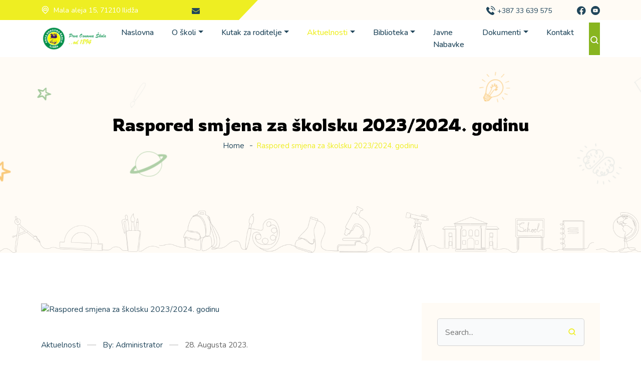

--- FILE ---
content_type: text/html; charset=UTF-8
request_url: https://osprvail.edu.ba/raspored-smjena-za-skolsku-2023-2024-godinu/
body_size: 16976
content:
<!doctype html>
<html lang="bs-BA">
<head>
	<meta charset="UTF-8">
	<meta name="viewport" content="width=device-width, initial-scale=1">
	<link rel="profile" href="https://gmpg.org/xfn/11">

	<title>Raspored smjena za školsku 2023/2024. godinu &#8211; Prva Osnovna škola &#8211; Ilidža</title>
<meta name='robots' content='max-image-preview:large' />
<link rel='dns-prefetch' href='//fonts.googleapis.com' />
<link rel="alternate" type="application/rss+xml" title="Prva Osnovna škola - Ilidža &raquo; novosti" href="https://osprvail.edu.ba/feed/" />
<link rel="alternate" type="application/rss+xml" title="Prva Osnovna škola - Ilidža &raquo;  novosti o komentarima" href="https://osprvail.edu.ba/comments/feed/" />
<link rel="alternate" title="oEmbed (JSON)" type="application/json+oembed" href="https://osprvail.edu.ba/wp-json/oembed/1.0/embed?url=https%3A%2F%2Fosprvail.edu.ba%2Fraspored-smjena-za-skolsku-2023-2024-godinu%2F" />
<link rel="alternate" title="oEmbed (XML)" type="text/xml+oembed" href="https://osprvail.edu.ba/wp-json/oembed/1.0/embed?url=https%3A%2F%2Fosprvail.edu.ba%2Fraspored-smjena-za-skolsku-2023-2024-godinu%2F&#038;format=xml" />
<style id='wp-img-auto-sizes-contain-inline-css' type='text/css'>
img:is([sizes=auto i],[sizes^="auto," i]){contain-intrinsic-size:3000px 1500px}
/*# sourceURL=wp-img-auto-sizes-contain-inline-css */
</style>
<link rel='stylesheet' id='reusablec-block-css-css' href='https://osprvail.edu.ba/wp-content/plugins/escada-toolkit/inc/reusablec-block/includes/css/reusablec-block.css?ver=6.9' type='text/css' media='all' />
<style id='wp-emoji-styles-inline-css' type='text/css'>

	img.wp-smiley, img.emoji {
		display: inline !important;
		border: none !important;
		box-shadow: none !important;
		height: 1em !important;
		width: 1em !important;
		margin: 0 0.07em !important;
		vertical-align: -0.1em !important;
		background: none !important;
		padding: 0 !important;
	}
/*# sourceURL=wp-emoji-styles-inline-css */
</style>
<link rel='stylesheet' id='wp-block-library-css' href='https://osprvail.edu.ba/wp-includes/css/dist/block-library/style.min.css?ver=6.9' type='text/css' media='all' />
<style id='global-styles-inline-css' type='text/css'>
:root{--wp--preset--aspect-ratio--square: 1;--wp--preset--aspect-ratio--4-3: 4/3;--wp--preset--aspect-ratio--3-4: 3/4;--wp--preset--aspect-ratio--3-2: 3/2;--wp--preset--aspect-ratio--2-3: 2/3;--wp--preset--aspect-ratio--16-9: 16/9;--wp--preset--aspect-ratio--9-16: 9/16;--wp--preset--color--black: #000000;--wp--preset--color--cyan-bluish-gray: #abb8c3;--wp--preset--color--white: #ffffff;--wp--preset--color--pale-pink: #f78da7;--wp--preset--color--vivid-red: #cf2e2e;--wp--preset--color--luminous-vivid-orange: #ff6900;--wp--preset--color--luminous-vivid-amber: #fcb900;--wp--preset--color--light-green-cyan: #7bdcb5;--wp--preset--color--vivid-green-cyan: #00d084;--wp--preset--color--pale-cyan-blue: #8ed1fc;--wp--preset--color--vivid-cyan-blue: #0693e3;--wp--preset--color--vivid-purple: #9b51e0;--wp--preset--gradient--vivid-cyan-blue-to-vivid-purple: linear-gradient(135deg,rgb(6,147,227) 0%,rgb(155,81,224) 100%);--wp--preset--gradient--light-green-cyan-to-vivid-green-cyan: linear-gradient(135deg,rgb(122,220,180) 0%,rgb(0,208,130) 100%);--wp--preset--gradient--luminous-vivid-amber-to-luminous-vivid-orange: linear-gradient(135deg,rgb(252,185,0) 0%,rgb(255,105,0) 100%);--wp--preset--gradient--luminous-vivid-orange-to-vivid-red: linear-gradient(135deg,rgb(255,105,0) 0%,rgb(207,46,46) 100%);--wp--preset--gradient--very-light-gray-to-cyan-bluish-gray: linear-gradient(135deg,rgb(238,238,238) 0%,rgb(169,184,195) 100%);--wp--preset--gradient--cool-to-warm-spectrum: linear-gradient(135deg,rgb(74,234,220) 0%,rgb(151,120,209) 20%,rgb(207,42,186) 40%,rgb(238,44,130) 60%,rgb(251,105,98) 80%,rgb(254,248,76) 100%);--wp--preset--gradient--blush-light-purple: linear-gradient(135deg,rgb(255,206,236) 0%,rgb(152,150,240) 100%);--wp--preset--gradient--blush-bordeaux: linear-gradient(135deg,rgb(254,205,165) 0%,rgb(254,45,45) 50%,rgb(107,0,62) 100%);--wp--preset--gradient--luminous-dusk: linear-gradient(135deg,rgb(255,203,112) 0%,rgb(199,81,192) 50%,rgb(65,88,208) 100%);--wp--preset--gradient--pale-ocean: linear-gradient(135deg,rgb(255,245,203) 0%,rgb(182,227,212) 50%,rgb(51,167,181) 100%);--wp--preset--gradient--electric-grass: linear-gradient(135deg,rgb(202,248,128) 0%,rgb(113,206,126) 100%);--wp--preset--gradient--midnight: linear-gradient(135deg,rgb(2,3,129) 0%,rgb(40,116,252) 100%);--wp--preset--font-size--small: 13px;--wp--preset--font-size--medium: 20px;--wp--preset--font-size--large: 36px;--wp--preset--font-size--x-large: 42px;--wp--preset--spacing--20: 0.44rem;--wp--preset--spacing--30: 0.67rem;--wp--preset--spacing--40: 1rem;--wp--preset--spacing--50: 1.5rem;--wp--preset--spacing--60: 2.25rem;--wp--preset--spacing--70: 3.38rem;--wp--preset--spacing--80: 5.06rem;--wp--preset--shadow--natural: 6px 6px 9px rgba(0, 0, 0, 0.2);--wp--preset--shadow--deep: 12px 12px 50px rgba(0, 0, 0, 0.4);--wp--preset--shadow--sharp: 6px 6px 0px rgba(0, 0, 0, 0.2);--wp--preset--shadow--outlined: 6px 6px 0px -3px rgb(255, 255, 255), 6px 6px rgb(0, 0, 0);--wp--preset--shadow--crisp: 6px 6px 0px rgb(0, 0, 0);}:where(.is-layout-flex){gap: 0.5em;}:where(.is-layout-grid){gap: 0.5em;}body .is-layout-flex{display: flex;}.is-layout-flex{flex-wrap: wrap;align-items: center;}.is-layout-flex > :is(*, div){margin: 0;}body .is-layout-grid{display: grid;}.is-layout-grid > :is(*, div){margin: 0;}:where(.wp-block-columns.is-layout-flex){gap: 2em;}:where(.wp-block-columns.is-layout-grid){gap: 2em;}:where(.wp-block-post-template.is-layout-flex){gap: 1.25em;}:where(.wp-block-post-template.is-layout-grid){gap: 1.25em;}.has-black-color{color: var(--wp--preset--color--black) !important;}.has-cyan-bluish-gray-color{color: var(--wp--preset--color--cyan-bluish-gray) !important;}.has-white-color{color: var(--wp--preset--color--white) !important;}.has-pale-pink-color{color: var(--wp--preset--color--pale-pink) !important;}.has-vivid-red-color{color: var(--wp--preset--color--vivid-red) !important;}.has-luminous-vivid-orange-color{color: var(--wp--preset--color--luminous-vivid-orange) !important;}.has-luminous-vivid-amber-color{color: var(--wp--preset--color--luminous-vivid-amber) !important;}.has-light-green-cyan-color{color: var(--wp--preset--color--light-green-cyan) !important;}.has-vivid-green-cyan-color{color: var(--wp--preset--color--vivid-green-cyan) !important;}.has-pale-cyan-blue-color{color: var(--wp--preset--color--pale-cyan-blue) !important;}.has-vivid-cyan-blue-color{color: var(--wp--preset--color--vivid-cyan-blue) !important;}.has-vivid-purple-color{color: var(--wp--preset--color--vivid-purple) !important;}.has-black-background-color{background-color: var(--wp--preset--color--black) !important;}.has-cyan-bluish-gray-background-color{background-color: var(--wp--preset--color--cyan-bluish-gray) !important;}.has-white-background-color{background-color: var(--wp--preset--color--white) !important;}.has-pale-pink-background-color{background-color: var(--wp--preset--color--pale-pink) !important;}.has-vivid-red-background-color{background-color: var(--wp--preset--color--vivid-red) !important;}.has-luminous-vivid-orange-background-color{background-color: var(--wp--preset--color--luminous-vivid-orange) !important;}.has-luminous-vivid-amber-background-color{background-color: var(--wp--preset--color--luminous-vivid-amber) !important;}.has-light-green-cyan-background-color{background-color: var(--wp--preset--color--light-green-cyan) !important;}.has-vivid-green-cyan-background-color{background-color: var(--wp--preset--color--vivid-green-cyan) !important;}.has-pale-cyan-blue-background-color{background-color: var(--wp--preset--color--pale-cyan-blue) !important;}.has-vivid-cyan-blue-background-color{background-color: var(--wp--preset--color--vivid-cyan-blue) !important;}.has-vivid-purple-background-color{background-color: var(--wp--preset--color--vivid-purple) !important;}.has-black-border-color{border-color: var(--wp--preset--color--black) !important;}.has-cyan-bluish-gray-border-color{border-color: var(--wp--preset--color--cyan-bluish-gray) !important;}.has-white-border-color{border-color: var(--wp--preset--color--white) !important;}.has-pale-pink-border-color{border-color: var(--wp--preset--color--pale-pink) !important;}.has-vivid-red-border-color{border-color: var(--wp--preset--color--vivid-red) !important;}.has-luminous-vivid-orange-border-color{border-color: var(--wp--preset--color--luminous-vivid-orange) !important;}.has-luminous-vivid-amber-border-color{border-color: var(--wp--preset--color--luminous-vivid-amber) !important;}.has-light-green-cyan-border-color{border-color: var(--wp--preset--color--light-green-cyan) !important;}.has-vivid-green-cyan-border-color{border-color: var(--wp--preset--color--vivid-green-cyan) !important;}.has-pale-cyan-blue-border-color{border-color: var(--wp--preset--color--pale-cyan-blue) !important;}.has-vivid-cyan-blue-border-color{border-color: var(--wp--preset--color--vivid-cyan-blue) !important;}.has-vivid-purple-border-color{border-color: var(--wp--preset--color--vivid-purple) !important;}.has-vivid-cyan-blue-to-vivid-purple-gradient-background{background: var(--wp--preset--gradient--vivid-cyan-blue-to-vivid-purple) !important;}.has-light-green-cyan-to-vivid-green-cyan-gradient-background{background: var(--wp--preset--gradient--light-green-cyan-to-vivid-green-cyan) !important;}.has-luminous-vivid-amber-to-luminous-vivid-orange-gradient-background{background: var(--wp--preset--gradient--luminous-vivid-amber-to-luminous-vivid-orange) !important;}.has-luminous-vivid-orange-to-vivid-red-gradient-background{background: var(--wp--preset--gradient--luminous-vivid-orange-to-vivid-red) !important;}.has-very-light-gray-to-cyan-bluish-gray-gradient-background{background: var(--wp--preset--gradient--very-light-gray-to-cyan-bluish-gray) !important;}.has-cool-to-warm-spectrum-gradient-background{background: var(--wp--preset--gradient--cool-to-warm-spectrum) !important;}.has-blush-light-purple-gradient-background{background: var(--wp--preset--gradient--blush-light-purple) !important;}.has-blush-bordeaux-gradient-background{background: var(--wp--preset--gradient--blush-bordeaux) !important;}.has-luminous-dusk-gradient-background{background: var(--wp--preset--gradient--luminous-dusk) !important;}.has-pale-ocean-gradient-background{background: var(--wp--preset--gradient--pale-ocean) !important;}.has-electric-grass-gradient-background{background: var(--wp--preset--gradient--electric-grass) !important;}.has-midnight-gradient-background{background: var(--wp--preset--gradient--midnight) !important;}.has-small-font-size{font-size: var(--wp--preset--font-size--small) !important;}.has-medium-font-size{font-size: var(--wp--preset--font-size--medium) !important;}.has-large-font-size{font-size: var(--wp--preset--font-size--large) !important;}.has-x-large-font-size{font-size: var(--wp--preset--font-size--x-large) !important;}
/*# sourceURL=global-styles-inline-css */
</style>

<style id='classic-theme-styles-inline-css' type='text/css'>
/*! This file is auto-generated */
.wp-block-button__link{color:#fff;background-color:#32373c;border-radius:9999px;box-shadow:none;text-decoration:none;padding:calc(.667em + 2px) calc(1.333em + 2px);font-size:1.125em}.wp-block-file__button{background:#32373c;color:#fff;text-decoration:none}
/*# sourceURL=/wp-includes/css/classic-themes.min.css */
</style>
<link rel='stylesheet' id='contact-form-7-css' href='https://osprvail.edu.ba/wp-content/plugins/contact-form-7/includes/css/styles.css?ver=6.1.1' type='text/css' media='all' />
<link rel='stylesheet' id='font-awesome-4.7-css' href='https://osprvail.edu.ba/wp-content/plugins/escada-toolkit/assets/css/font-awesome.min.css?ver=6.9' type='text/css' media='all' />
<link rel='stylesheet' id='tutor-icon-css' href='https://osprvail.edu.ba/wp-content/plugins/tutor/assets/css/tutor-icon.min.css?ver=3.8.2' type='text/css' media='all' />
<link rel='stylesheet' id='tutor-css' href='https://osprvail.edu.ba/wp-content/plugins/tutor/assets/css/tutor.min.css?ver=3.8.2' type='text/css' media='all' />
<link rel='stylesheet' id='tutor-frontend-css' href='https://osprvail.edu.ba/wp-content/plugins/tutor/assets/css/tutor-front.min.css?ver=3.8.2' type='text/css' media='all' />
<style id='tutor-frontend-inline-css' type='text/css'>
.mce-notification.mce-notification-error{display: none !important;}
:root{--tutor-color-primary:#f26522;--tutor-color-primary-rgb:242, 101, 34;--tutor-color-primary-hover:#28408e;--tutor-color-primary-hover-rgb:40, 64, 142;--tutor-body-color:#1a1b1e;--tutor-body-color-rgb:26, 27, 30;--tutor-border-color:#cdcfd5;--tutor-border-color-rgb:205, 207, 213;--tutor-color-gray:#e3e5eb;--tutor-color-gray-rgb:227, 229, 235;}
/*# sourceURL=tutor-frontend-inline-css */
</style>
<link rel='stylesheet' id='wp_automatic_gallery_style-css' href='https://osprvail.edu.ba/wp-content/plugins/wp-automatic/css/wp-automatic.css?ver=1.0.0' type='text/css' media='all' />
<link rel='stylesheet' id='parent-style-css' href='https://osprvail.edu.ba/wp-content/themes/escada/style.css?ver=6.9' type='text/css' media='all' />
<link rel='stylesheet' id='escada-style-css' href='https://osprvail.edu.ba/wp-content/themes/escada-child/style.css?ver=6.9' type='text/css' media='all' />
<link rel='stylesheet' id='remixicon-css' href='https://osprvail.edu.ba/wp-content/themes/escada/assets/css/remixicon.css?ver=1768751457' type='text/css' media='all' />
<link rel='stylesheet' id='magnific-popup-css' href='https://osprvail.edu.ba/wp-content/themes/escada/assets/css/magnific-popup.min.css?ver=1768751457' type='text/css' media='all' />
<link rel='stylesheet' id='swiper-bundle-css' href='https://osprvail.edu.ba/wp-content/themes/escada/assets/css/swiper-bundle.min.css?ver=1768751457' type='text/css' media='all' />
<link rel='stylesheet' id='flaticon-mycollection-css' href='https://osprvail.edu.ba/wp-content/themes/escada/assets/css/flaticon_mycollection.css?ver=1768751457' type='text/css' media='all' />
<link rel='stylesheet' id='scrollcue-css' href='https://osprvail.edu.ba/wp-content/themes/escada/assets/css/scrollCue.css?ver=1768751457' type='text/css' media='all' />
<link rel='stylesheet' id='escada-main-css' href='https://osprvail.edu.ba/wp-content/themes/escada/assets/css/escada-main.css?ver=1768751457' type='text/css' media='all' />
<style id='escada-main-inline-css' type='text/css'>
.btn-primary {
    background: #24AD42;
}				

.btn-primary {
    color: #fff !important;
}			

.page-main-content .entry-content a {
    text-decoration: none !important;
}		

select {
    width: 100%;
    height: 60px;
    border: 1px solid #D9D9D9 !important;
}				

.wpcf7 input
{
 text-transform: uppercase;
} #wpadminbar {
                display: none;
            }
/*# sourceURL=escada-main-inline-css */
</style>
<link rel='stylesheet' id='escada-blog-css' href='https://osprvail.edu.ba/wp-content/themes/escada/assets/css/escada-blog.css?ver=1768751457' type='text/css' media='all' />
<link rel='stylesheet' id='escada-fonts-css' href='https://fonts.googleapis.com/css?family=Nunito%3Aital%2Cwght%400%2C300%3B0%2C400%3B0%2C500%3B0%2C600%3B0%2C700%3B1%2C300%3B1%2C400%3B1%2C500%3B1%2C600%3B1%2C700%7CRowdies%3Awght%40300%3B400%3B700&#038;display=swap&#038;ver=1.0.0' type='text/css' media='screen' />
<link rel='stylesheet' id='jquery.lightbox.min.css-css' href='https://osprvail.edu.ba/wp-content/plugins/wp-jquery-lightbox/lightboxes/wp-jquery-lightbox/styles/lightbox.min.css?ver=2.3.4' type='text/css' media='all' />
<link rel='stylesheet' id='jqlb-overrides-css' href='https://osprvail.edu.ba/wp-content/plugins/wp-jquery-lightbox/lightboxes/wp-jquery-lightbox/styles/overrides.css?ver=2.3.4' type='text/css' media='all' />
<style id='jqlb-overrides-inline-css' type='text/css'>

			#outerImageContainer {
				box-shadow: 0 0 4px 2px rgba(0,0,0,.2);
			}
			#imageContainer{
				padding: 6px;
			}
			#imageDataContainer {
				box-shadow: 0 -4px 0 0 #fff, 0 0 4px 2px rgba(0,0,0,.1);
				z-index: auto;
			}
			#prevArrow,
			#nextArrow{
				background-color: rgba(255,255,255,.7;
				color: #000000;
			}
/*# sourceURL=jqlb-overrides-inline-css */
</style>
<script  src="https://osprvail.edu.ba/wp-includes/js/jquery/jquery.min.js?ver=3.7.1" id="jquery-core-js"></script>
<script  src="https://osprvail.edu.ba/wp-includes/js/jquery/jquery-migrate.min.js?ver=3.4.1" id="jquery-migrate-js"></script>
<script  src="https://osprvail.edu.ba/wp-content/plugins/wp-automatic/js/main-front.js?ver=6.9" id="wp_automatic_gallery-js"></script>
<script  src="https://osprvail.edu.ba/wp-content/themes/escada/assets/js/bootstrap.bundle.min.js?ver=1768751457" id="bootstrap-bundle-js"></script>
<script  src="https://osprvail.edu.ba/wp-content/themes/escada/assets/js/magnific-popup.min.js?ver=1768751457" id="magnific-popup-js"></script>
<script  src="https://osprvail.edu.ba/wp-content/themes/escada/assets/js/swiper-bundle.min.js?ver=1768751457" id="swiper-bundle-js"></script>
<script  src="https://osprvail.edu.ba/wp-content/themes/escada/assets/js/scrollCue.min.js?ver=1768751457" id="scrollcue-js"></script>
<script  src="https://osprvail.edu.ba/wp-content/themes/escada/assets/js/ajaxchimp.min.js?ver=https://osprvail.edu.ba/wp-content/themes/escada/assets/js" id="ajaxchimp-js"></script>
<script  src="https://osprvail.edu.ba/wp-content/themes/escada/assets/js/escada-main.js?ver=1768751457" id="escada-main-js"></script>
<script  id="escada-main-js-after">
/* <![CDATA[ */
                jQuery(document).on("ready", function () {
                    jQuery(".tutor-btn-primary span:last").text("Enroll Now");
                });
            
        jQuery(document).on("ready", function () {
            jQuery(".Main__Container-sc-1w4nyzp-0 a").remove();
        });
        
//# sourceURL=escada-main-js-after
/* ]]> */
</script>
<link rel="https://api.w.org/" href="https://osprvail.edu.ba/wp-json/" /><link rel="alternate" title="JSON" type="application/json" href="https://osprvail.edu.ba/wp-json/wp/v2/posts/6648" /><link rel="EditURI" type="application/rsd+xml" title="RSD" href="https://osprvail.edu.ba/xmlrpc.php?rsd" />
<meta name="generator" content="WordPress 6.9" />
<meta name="generator" content="TutorLMS 3.8.2" />
<link rel='shortlink' href='https://osprvail.edu.ba/?p=6648' />
<meta name="generator" content="Redux 4.3.20" /><meta name="generator" content="Elementor 3.32.2; features: e_font_icon_svg, additional_custom_breakpoints; settings: css_print_method-external, google_font-enabled, font_display-swap">
			<style>
				.e-con.e-parent:nth-of-type(n+4):not(.e-lazyloaded):not(.e-no-lazyload),
				.e-con.e-parent:nth-of-type(n+4):not(.e-lazyloaded):not(.e-no-lazyload) * {
					background-image: none !important;
				}
				@media screen and (max-height: 1024px) {
					.e-con.e-parent:nth-of-type(n+3):not(.e-lazyloaded):not(.e-no-lazyload),
					.e-con.e-parent:nth-of-type(n+3):not(.e-lazyloaded):not(.e-no-lazyload) * {
						background-image: none !important;
					}
				}
				@media screen and (max-height: 640px) {
					.e-con.e-parent:nth-of-type(n+2):not(.e-lazyloaded):not(.e-no-lazyload),
					.e-con.e-parent:nth-of-type(n+2):not(.e-lazyloaded):not(.e-no-lazyload) * {
						background-image: none !important;
					}
				}
			</style>
			<style id="escola_opt-dynamic-css" title="dynamic-css" class="redux-options-output">:root{--mainColor:#EEEE22;}:root{--optionalColor:#24AD42;}.footer-wrap.style-one{background-color:#0C0C23;}</style></head>

<body data-rsssl=1 class="wp-singular post-template-default single single-post postid-6648 single-format-standard wp-theme-escada wp-child-theme-escada-child tutor-lms eio-default bg_three elementor-default elementor-kit-14">

	
	
	
    <div class="header-area  bg-fffbf5 ">
        <div class="container mw-1755">
            <div class="row justify-content-between">

                <div class="col-lg-8">
                    <ul class="ps-0 mb-0 list-unstyled d-md-flex align-items-center header-l-content position-relative z-1 justify-content-lg-start justify-content-center text-center">
                                                    <li>
                                <i class="flaticon-map-marker-home text-white"></i>
                                <span class="text-white">Mala aleja 15, 71210 Ilidža</span>
                            </li>
                        
                        <li>
                            <i class="flaticon-email email"></i>
                            <a href="mailto:posili@bih.net.ba" class="text-decoration-none"></a>
                        </li>
                        
                    </ul>
                </div>

                <div class="col-lg-4">
                    <div class="header-r-content d-flex justify-content-lg-end justify-content-center">
                                                    <div class="call">
                                <i class="flaticon-telephone"></i>
                                <a href="tel:+387%2033%20639%20575" class="text-decoration-none">+387 33 639 575</a>
                            </div>
                        
                                                    <ul class="ps-0 mb-0 list-unstyled d-flex align-items-center">
                                        
                    <li><a target="_blank" href="https://www.facebook.com/prvaosnovnailidza/?locale=hr_HR"> <i class="flaticon-facebook-1"></i></a></li>
                
        
        
        
        
        
        
        
                <li>
            <a target="_blank" href="https://www.youtube.com/@juosprvaosnovna-ilidza7031" > <i class="flaticon-youtube"></i></a>
        </li>
        
        
        
        
        
        
                                </ul>
                                            </div>
                </div>
            </div>
        </div>
    </div>

<!-- Start Navbar Area --> 
<nav class="navbar navbar-expand-lg bg-white p-0  top-ex-class" id="navbar">
    <div class="container mw-1755">
        <a class="navbar-brand p-0" href="https://osprvail.edu.ba/">
            							<img class="main-logo" src="https://osprvail.edu.ba/wp-content/uploads/2024/01/prva-osnovna-skola-novi-logo-e1513617040530.png" alt="Prva Osnovna škola &#8211; Ilidža">
					        </a>

        <a class="navbar-toggler" data-bs-toggle="offcanvas" href="#navbarOffcanvas" role="button" aria-controls="navbarOffcanvas">
            <span class="burger-menu">
                <span class="top-bar"></span>
                <span class="middle-bar"></span>
                <span class="bottom-bar"></span>
            </span>
        </a>

        <div class="collapse navbar-collapse" id="navbarSupportedContent">
            <ul id="menu-meni-1" class="navbar-nav m-auto"><li id="menu-item-1240" class="menu-item menu-item-type-post_type menu-item-object-page menu-item-home menu-item-1240 nav-item"><a title="Naslovna" href="https://osprvail.edu.ba/" class="nav-link" onClick="return true">Naslovna</a></li>
<li id="menu-item-6982" class="menu-item menu-item-type-post_type menu-item-object-page menu-item-has-children dropdown menu-item-6982 nav-item"><a title="O školi" href="https://osprvail.edu.ba/o-skoli/" data-hover="dropdown" aria-haspopup="true" aria-expanded="false" class="dropdown-toggle nav-link" id="menu-item-dropdown-6982" onClick="return true">O školi</a>
<ul class="dropdown-menu" aria-labelledby="menu-item-dropdown-6982" role="menu">
	<li id="menu-item-8943" class="menu-item menu-item-type-custom menu-item-object-custom menu-item-has-children dropdown menu-item-8943 nav-item"><a title="Pravila škole" href="https://osprvail.edu.ba/wp-content/uploads/2025/04/PRAVILA-SKOLE.pdf" class="dropdown-item" onClick="return true">Pravila škole</a>
	<ul class="dropdown-menu" aria-labelledby="menu-item-dropdown-6982" role="menu">
		<li id="menu-item-10706" class="menu-item menu-item-type-custom menu-item-object-custom menu-item-10706 nav-item"><a title="Pravila o izmjenama i dopunama Pravila škole" href="https://osprvail.edu.ba/wp-content/uploads/2026/01/Pravila-o-izmjenama-i-dopunama-Pravila-skole.pdf" class="dropdown-item" onClick="return true">Pravila o izmjenama i dopunama Pravila škole</a></li>
	</ul>
</li>
	<li id="menu-item-7115" class="menu-item menu-item-type-custom menu-item-object-custom menu-item-has-children dropdown menu-item-7115 nav-item"><a title="Uposlenici" href="#" class="dropdown-item" onClick="return true">Uposlenici</a>
	<ul class="dropdown-menu" aria-labelledby="menu-item-dropdown-6982" role="menu">
		<li id="menu-item-7122" class="menu-item menu-item-type-post_type menu-item-object-page menu-item-7122 nav-item"><a title="Uprava škole" href="https://osprvail.edu.ba/uprava-skole-2/" class="dropdown-item" onClick="return true">Uprava škole</a></li>
		<li id="menu-item-7121" class="menu-item menu-item-type-post_type menu-item-object-page menu-item-7121 nav-item"><a title="Stručni saradnici" href="https://osprvail.edu.ba/strucni-saradnici/" class="dropdown-item" onClick="return true">Stručni saradnici</a></li>
		<li id="menu-item-7120" class="menu-item menu-item-type-post_type menu-item-object-page menu-item-7120 nav-item"><a title="Školski odbor" href="https://osprvail.edu.ba/skolski-odbor-2/" class="dropdown-item" onClick="return true">Školski odbor</a></li>
		<li id="menu-item-7117" class="menu-item menu-item-type-post_type menu-item-object-page menu-item-7117 nav-item"><a title="Predmetna nastava" href="https://osprvail.edu.ba/predmetna-nastava/" class="dropdown-item" onClick="return true">Predmetna nastava</a></li>
		<li id="menu-item-7118" class="menu-item menu-item-type-post_type menu-item-object-page menu-item-7118 nav-item"><a title="Razredna nastava" href="https://osprvail.edu.ba/razredna-nastava/" class="dropdown-item" onClick="return true">Razredna nastava</a></li>
		<li id="menu-item-7119" class="menu-item menu-item-type-post_type menu-item-object-page menu-item-7119 nav-item"><a title="Stručni saradnici u nastavi" href="https://osprvail.edu.ba/strucni-saradnici-u-nastavi/" class="dropdown-item" onClick="return true">Stručni saradnici u nastavi</a></li>
		<li id="menu-item-7116" class="menu-item menu-item-type-post_type menu-item-object-page menu-item-7116 nav-item"><a title="Tehničko osoblje" href="https://osprvail.edu.ba/tehnicko-osoblje/" class="dropdown-item" onClick="return true">Tehničko osoblje</a></li>
	</ul>
</li>
	<li id="menu-item-7123" class="menu-item menu-item-type-custom menu-item-object-custom menu-item-7123 nav-item"><a title="Plan integriteta" href="https://osprvail.edu.ba/wp-content/uploads/2023/02/1.-Plan-integriteta-Javna-ustanova-Prva-osnovna-skola-Ilidza-2.pdf" class="dropdown-item" onClick="return true">Plan integriteta</a></li>
	<li id="menu-item-7194" class="menu-item menu-item-type-custom menu-item-object-custom menu-item-has-children dropdown menu-item-7194 nav-item"><a title="Školski kalendar" target="_blank" href="https://osprvail.edu.ba/wp-content/uploads/2025/12/NASTAVNI-KALENDAR-2025-2026.pdf" class="dropdown-item" onClick="return true">Školski kalendar</a>
	<ul class="dropdown-menu" aria-labelledby="menu-item-dropdown-6982" role="menu">
		<li id="menu-item-7195" class="menu-item menu-item-type-custom menu-item-object-custom menu-item-7195 nav-item"><a title="Prilog školskom kalendaru" target="_blank" href="https://osprvail.edu.ba/wp-content/uploads/2025/12/prilog-kalendaru.pdf" class="dropdown-item" onClick="return true">Prilog školskom kalendaru</a></li>
	</ul>
</li>
	<li id="menu-item-9509" class="menu-item menu-item-type-post_type menu-item-object-page menu-item-9509 nav-item"><a title="Prijavi korupciju" href="https://osprvail.edu.ba/prijavi-korupciju/" class="dropdown-item" onClick="return true">Prijavi korupciju</a></li>
</ul>
</li>
<li id="menu-item-7200" class="menu-item menu-item-type-custom menu-item-object-custom menu-item-has-children dropdown menu-item-7200 nav-item"><a title="Kutak za roditelje" href="#" data-hover="dropdown" aria-haspopup="true" aria-expanded="false" class="dropdown-toggle nav-link" id="menu-item-dropdown-7200" onClick="return true">Kutak za roditelje</a>
<ul class="dropdown-menu" aria-labelledby="menu-item-dropdown-7200" role="menu">
	<li id="menu-item-7201" class="menu-item menu-item-type-custom menu-item-object-custom menu-item-7201 nav-item"><a title="Raspored informacija razrednika" target="_blank" href="https://osprvail.edu.ba/wp-content/uploads/2024/10/RAZREDNICI-informacije-24_25-.docx" class="dropdown-item" onClick="return true">Raspored informacija razrednika</a></li>
	<li id="menu-item-10000" class="menu-item menu-item-type-custom menu-item-object-custom menu-item-has-children dropdown menu-item-10000 nav-item"><a title="Termini za konsultacije" href="#" class="dropdown-item" onClick="return true">Termini za konsultacije</a>
	<ul class="dropdown-menu" aria-labelledby="menu-item-dropdown-7200" role="menu">
		<li id="menu-item-10002" class="menu-item menu-item-type-custom menu-item-object-custom menu-item-10002 nav-item"><a title="Nastavnici" href="https://osprvail.edu.ba/wp-content/uploads/2025/10/nastavnici-informacije-25-26-1.docx" class="dropdown-item" onClick="return true">Nastavnici</a></li>
		<li id="menu-item-10003" class="menu-item menu-item-type-custom menu-item-object-custom menu-item-10003 nav-item"><a title="Razrednici" href="https://osprvail.edu.ba/wp-content/uploads/2025/10/RAZREDNICI-informacije-25-26-1.docx" class="dropdown-item" onClick="return true">Razrednici</a></li>
	</ul>
</li>
	<li id="menu-item-7189" class="menu-item menu-item-type-custom menu-item-object-custom menu-item-has-children dropdown menu-item-7189 nav-item"><a title="Plan pismenih provjera 2025/2026." href="#" class="dropdown-item" onClick="return true">Plan pismenih provjera 2025/2026.</a>
	<ul class="dropdown-menu" aria-labelledby="menu-item-dropdown-7200" role="menu">
		<li id="menu-item-7190" class="menu-item menu-item-type-custom menu-item-object-custom menu-item-7190 nav-item"><a title="Predmetna nastava" target="_blank" href="https://osprvail.edu.ba/wp-content/uploads/2025/12/Predmetna-nastava.pdf" class="dropdown-item" onClick="return true">Predmetna nastava</a></li>
		<li id="menu-item-7191" class="menu-item menu-item-type-custom menu-item-object-custom menu-item-7191 nav-item"><a title="Razredna nastava" target="_blank" href="https://osprvail.edu.ba/wp-content/uploads/2025/09/PLAN-PISANIH-PROVJERA-ZA-RAZREDNU-NASTAVU-25-26.pdf" class="dropdown-item" onClick="return true">Razredna nastava</a></li>
	</ul>
</li>
	<li id="menu-item-7292" class="menu-item menu-item-type-post_type menu-item-object-page menu-item-7292 nav-item"><a title="Produženi boravak" href="https://osprvail.edu.ba/produzeni-boravak/" class="dropdown-item" onClick="return true">Produženi boravak</a></li>
	<li id="menu-item-7898" class="menu-item menu-item-type-custom menu-item-object-custom menu-item-has-children dropdown menu-item-7898 nav-item"><a title="Obrasci" href="#" class="dropdown-item" onClick="return true">Obrasci</a>
	<ul class="dropdown-menu" aria-labelledby="menu-item-dropdown-7200" role="menu">
		<li id="menu-item-7899" class="menu-item menu-item-type-custom menu-item-object-custom menu-item-7899 nav-item"><a title="Zahtjev za odsustvo učenika" href="https://osprvail.edu.ba/wp-content/uploads/2025/09/zahtjev-za-odsustvo-ucenika.doc" class="dropdown-item" onClick="return true">Zahtjev za odsustvo učenika</a></li>
		<li id="menu-item-7900" class="menu-item menu-item-type-custom menu-item-object-custom menu-item-7900 nav-item"><a title="Obrazac za pravdanje časova" href="https://osprvail.edu.ba/wp-content/uploads/2025/09/obrazac-za-pravdanje-casova.doc" class="dropdown-item" onClick="return true">Obrazac za pravdanje časova</a></li>
	</ul>
</li>
</ul>
</li>
<li id="menu-item-6978" class="menu-item menu-item-type-taxonomy menu-item-object-category current-post-ancestor current-menu-parent current-post-parent menu-item-has-children dropdown active menu-item-6978 nav-item"><a title="Aktuelnosti" href="https://osprvail.edu.ba/kategorija/aktuelnosti/" data-hover="dropdown" aria-haspopup="true" aria-expanded="false" class="dropdown-toggle nav-link" id="menu-item-dropdown-6978" onClick="return true">Aktuelnosti</a>
<ul class="dropdown-menu" aria-labelledby="menu-item-dropdown-6978" role="menu">
	<li id="menu-item-6979" class="menu-item menu-item-type-taxonomy menu-item-object-category menu-item-6979 nav-item"><a title="Oglasna ploča" href="https://osprvail.edu.ba/kategorija/oglasna-ploca/" class="dropdown-item" onClick="return true">Oglasna ploča</a></li>
</ul>
</li>
<li id="menu-item-8454" class="menu-item menu-item-type-post_type menu-item-object-page menu-item-has-children dropdown menu-item-8454 nav-item"><a title="Biblioteka" href="https://osprvail.edu.ba/biblioteka/" data-hover="dropdown" aria-haspopup="true" aria-expanded="false" class="dropdown-toggle nav-link" id="menu-item-dropdown-8454" onClick="return true">Biblioteka</a>
<ul class="dropdown-menu" aria-labelledby="menu-item-dropdown-8454" role="menu">
	<li id="menu-item-8456" class="menu-item menu-item-type-post_type menu-item-object-page menu-item-8456 nav-item"><a title="Historija biblioteke" href="https://osprvail.edu.ba/historija-biblioteke/" class="dropdown-item" onClick="return true">Historija biblioteke</a></li>
	<li id="menu-item-8458" class="menu-item menu-item-type-post_type menu-item-object-page menu-item-8458 nav-item"><a title="Lektira za osnovnu školu" href="https://osprvail.edu.ba/skolske-lektire/" class="dropdown-item" onClick="return true">Lektira za osnovnu školu</a></li>
	<li id="menu-item-8459" class="menu-item menu-item-type-post_type menu-item-object-page menu-item-8459 nav-item"><a title="Bibliotečki fond" href="https://osprvail.edu.ba/bibliotecki-fond/" class="dropdown-item" onClick="return true">Bibliotečki fond</a></li>
</ul>
</li>
<li id="menu-item-6980" class="menu-item menu-item-type-post_type menu-item-object-page menu-item-6980 nav-item"><a title="Javne Nabavke" href="https://osprvail.edu.ba/javne-nabavke/" class="nav-link" onClick="return true">Javne Nabavke</a></li>
<li id="menu-item-6984" class="menu-item menu-item-type-post_type menu-item-object-page menu-item-has-children dropdown menu-item-6984 nav-item"><a title="Dokumenti" href="https://osprvail.edu.ba/dokumenti/" data-hover="dropdown" aria-haspopup="true" aria-expanded="false" class="dropdown-toggle nav-link" id="menu-item-dropdown-6984" onClick="return true">Dokumenti</a>
<ul class="dropdown-menu" aria-labelledby="menu-item-dropdown-6984" role="menu">
	<li id="menu-item-8524" class="menu-item menu-item-type-post_type menu-item-object-page menu-item-8524 nav-item"><a title="Školski odbor – Sjednice" href="https://osprvail.edu.ba/skolski-odbor/" class="dropdown-item" onClick="return true">Školski odbor – Sjednice</a></li>
	<li id="menu-item-9959" class="menu-item menu-item-type-post_type menu-item-object-page menu-item-9959 nav-item"><a title="Ostali dokumenti" href="https://osprvail.edu.ba/ostali-dokumenti-2/" class="dropdown-item" onClick="return true">Ostali dokumenti</a></li>
</ul>
</li>
<li id="menu-item-6981" class="menu-item menu-item-type-post_type menu-item-object-page menu-item-6981 nav-item"><a title="Kontakt" href="https://osprvail.edu.ba/kontakt/" class="nav-link" onClick="return true">Kontakt</a></li>
</ul>        </div>

        <div class="others-options bg-secondary position-relative">
            <ul class="d-flex align-items-center">
                                    <li>
                        <button class="search-icon border-0 bg-transparent p-0" data-bs-toggle="offcanvas" data-bs-target="#offcanvasBottom" aria-controls="offcanvasBottom">
                            <i class="flaticon-magnifying-glass"></i>
                        </button>
                    </li>
                
                
                
                            </ul>
        </div>
    </div>
</nav>

<!-- Start Mobile Navbar Area -->
<div class="mobile-navbar offcanvas offcanvas-end border-0 " data-bs-backdrop="static" tabindex="-1" id="navbarOffcanvas">
    <div class="offcanvas-header">
        <a class="logo d-inline-block" href="https://osprvail.edu.ba/">
            							<img class="logo-light" src="https://osprvail.edu.ba/wp-content/uploads/2023/11/Escada-Logo.svg" alt="Prva Osnovna škola &#8211; Ilidža">
					        </a>

        <button type="button" class="close-btn bg-transparent position-relative lh-1 p-0 border-0" data-bs-dismiss="offcanvas" aria-label="Close">
            <i class="ri-close-fill"></i>
        </button>
    </div>

    <div class="offcanvas-body menu-item">
        <ul id="menu-meni-2" class="responsive-menu"><li class="menu-item menu-item-type-post_type menu-item-object-page menu-item-home menu-item-1240"><a href="https://osprvail.edu.ba/" onClick="return true">Naslovna</a></li>
<li class="menu-item menu-item-type-post_type menu-item-object-page menu-item-has-children menu-item-6982"><a href="https://osprvail.edu.ba/o-skoli/" onClick="return true">O školi</a>
<ul class="sub-menu">
	<li class="menu-item menu-item-type-custom menu-item-object-custom menu-item-has-children menu-item-8943"><a href="https://osprvail.edu.ba/wp-content/uploads/2025/04/PRAVILA-SKOLE.pdf" onClick="return true">Pravila škole</a>
	<ul class="sub-menu">
		<li class="menu-item menu-item-type-custom menu-item-object-custom menu-item-10706"><a href="https://osprvail.edu.ba/wp-content/uploads/2026/01/Pravila-o-izmjenama-i-dopunama-Pravila-skole.pdf" onClick="return true">Pravila o izmjenama i dopunama Pravila škole</a></li>
	</ul>
</li>
	<li class="menu-item menu-item-type-custom menu-item-object-custom menu-item-has-children menu-item-7115"><a href="#" onClick="return true">Uposlenici</a>
	<ul class="sub-menu">
		<li class="menu-item menu-item-type-post_type menu-item-object-page menu-item-7122"><a href="https://osprvail.edu.ba/uprava-skole-2/" onClick="return true">Uprava škole</a></li>
		<li class="menu-item menu-item-type-post_type menu-item-object-page menu-item-7121"><a href="https://osprvail.edu.ba/strucni-saradnici/" onClick="return true">Stručni saradnici</a></li>
		<li class="menu-item menu-item-type-post_type menu-item-object-page menu-item-7120"><a href="https://osprvail.edu.ba/skolski-odbor-2/" onClick="return true">Školski odbor</a></li>
		<li class="menu-item menu-item-type-post_type menu-item-object-page menu-item-7117"><a href="https://osprvail.edu.ba/predmetna-nastava/" onClick="return true">Predmetna nastava</a></li>
		<li class="menu-item menu-item-type-post_type menu-item-object-page menu-item-7118"><a href="https://osprvail.edu.ba/razredna-nastava/" onClick="return true">Razredna nastava</a></li>
		<li class="menu-item menu-item-type-post_type menu-item-object-page menu-item-7119"><a href="https://osprvail.edu.ba/strucni-saradnici-u-nastavi/" onClick="return true">Stručni saradnici u nastavi</a></li>
		<li class="menu-item menu-item-type-post_type menu-item-object-page menu-item-7116"><a href="https://osprvail.edu.ba/tehnicko-osoblje/" onClick="return true">Tehničko osoblje</a></li>
	</ul>
</li>
	<li class="menu-item menu-item-type-custom menu-item-object-custom menu-item-7123"><a href="https://osprvail.edu.ba/wp-content/uploads/2023/02/1.-Plan-integriteta-Javna-ustanova-Prva-osnovna-skola-Ilidza-2.pdf" onClick="return true">Plan integriteta</a></li>
	<li class="menu-item menu-item-type-custom menu-item-object-custom menu-item-has-children menu-item-7194"><a target="_blank" href="https://osprvail.edu.ba/wp-content/uploads/2025/12/NASTAVNI-KALENDAR-2025-2026.pdf" onClick="return true">Školski kalendar</a>
	<ul class="sub-menu">
		<li class="menu-item menu-item-type-custom menu-item-object-custom menu-item-7195"><a target="_blank" href="https://osprvail.edu.ba/wp-content/uploads/2025/12/prilog-kalendaru.pdf" onClick="return true">Prilog školskom kalendaru</a></li>
	</ul>
</li>
	<li class="menu-item menu-item-type-post_type menu-item-object-page menu-item-9509"><a href="https://osprvail.edu.ba/prijavi-korupciju/" onClick="return true">Prijavi korupciju</a></li>
</ul>
</li>
<li class="menu-item menu-item-type-custom menu-item-object-custom menu-item-has-children menu-item-7200"><a href="#" onClick="return true">Kutak za roditelje</a>
<ul class="sub-menu">
	<li class="menu-item menu-item-type-custom menu-item-object-custom menu-item-7201"><a target="_blank" href="https://osprvail.edu.ba/wp-content/uploads/2024/10/RAZREDNICI-informacije-24_25-.docx" onClick="return true">Raspored informacija razrednika</a></li>
	<li class="menu-item menu-item-type-custom menu-item-object-custom menu-item-has-children menu-item-10000"><a href="#" onClick="return true">Termini za konsultacije</a>
	<ul class="sub-menu">
		<li class="menu-item menu-item-type-custom menu-item-object-custom menu-item-10002"><a href="https://osprvail.edu.ba/wp-content/uploads/2025/10/nastavnici-informacije-25-26-1.docx" onClick="return true">Nastavnici</a></li>
		<li class="menu-item menu-item-type-custom menu-item-object-custom menu-item-10003"><a href="https://osprvail.edu.ba/wp-content/uploads/2025/10/RAZREDNICI-informacije-25-26-1.docx" onClick="return true">Razrednici</a></li>
	</ul>
</li>
	<li class="menu-item menu-item-type-custom menu-item-object-custom menu-item-has-children menu-item-7189"><a href="#" onClick="return true">Plan pismenih provjera 2025/2026.</a>
	<ul class="sub-menu">
		<li class="menu-item menu-item-type-custom menu-item-object-custom menu-item-7190"><a target="_blank" href="https://osprvail.edu.ba/wp-content/uploads/2025/12/Predmetna-nastava.pdf" onClick="return true">Predmetna nastava</a></li>
		<li class="menu-item menu-item-type-custom menu-item-object-custom menu-item-7191"><a target="_blank" href="https://osprvail.edu.ba/wp-content/uploads/2025/09/PLAN-PISANIH-PROVJERA-ZA-RAZREDNU-NASTAVU-25-26.pdf" onClick="return true">Razredna nastava</a></li>
	</ul>
</li>
	<li class="menu-item menu-item-type-post_type menu-item-object-page menu-item-7292"><a href="https://osprvail.edu.ba/produzeni-boravak/" onClick="return true">Produženi boravak</a></li>
	<li class="menu-item menu-item-type-custom menu-item-object-custom menu-item-has-children menu-item-7898"><a href="#" onClick="return true">Obrasci</a>
	<ul class="sub-menu">
		<li class="menu-item menu-item-type-custom menu-item-object-custom menu-item-7899"><a href="https://osprvail.edu.ba/wp-content/uploads/2025/09/zahtjev-za-odsustvo-ucenika.doc" onClick="return true">Zahtjev za odsustvo učenika</a></li>
		<li class="menu-item menu-item-type-custom menu-item-object-custom menu-item-7900"><a href="https://osprvail.edu.ba/wp-content/uploads/2025/09/obrazac-za-pravdanje-casova.doc" onClick="return true">Obrazac za pravdanje časova</a></li>
	</ul>
</li>
</ul>
</li>
<li class="menu-item menu-item-type-taxonomy menu-item-object-category current-post-ancestor current-menu-parent current-post-parent menu-item-has-children menu-item-6978"><a href="https://osprvail.edu.ba/kategorija/aktuelnosti/" onClick="return true">Aktuelnosti</a>
<ul class="sub-menu">
	<li class="menu-item menu-item-type-taxonomy menu-item-object-category menu-item-6979"><a href="https://osprvail.edu.ba/kategorija/oglasna-ploca/" onClick="return true">Oglasna ploča</a></li>
</ul>
</li>
<li class="menu-item menu-item-type-post_type menu-item-object-page menu-item-has-children menu-item-8454"><a href="https://osprvail.edu.ba/biblioteka/" onClick="return true">Biblioteka</a>
<ul class="sub-menu">
	<li class="menu-item menu-item-type-post_type menu-item-object-page menu-item-8456"><a href="https://osprvail.edu.ba/historija-biblioteke/" onClick="return true">Historija biblioteke</a></li>
	<li class="menu-item menu-item-type-post_type menu-item-object-page menu-item-8458"><a href="https://osprvail.edu.ba/skolske-lektire/" onClick="return true">Lektira za osnovnu školu</a></li>
	<li class="menu-item menu-item-type-post_type menu-item-object-page menu-item-8459"><a href="https://osprvail.edu.ba/bibliotecki-fond/" onClick="return true">Bibliotečki fond</a></li>
</ul>
</li>
<li class="menu-item menu-item-type-post_type menu-item-object-page menu-item-6980"><a href="https://osprvail.edu.ba/javne-nabavke/" onClick="return true">Javne Nabavke</a></li>
<li class="menu-item menu-item-type-post_type menu-item-object-page menu-item-has-children menu-item-6984"><a href="https://osprvail.edu.ba/dokumenti/" onClick="return true">Dokumenti</a>
<ul class="sub-menu">
	<li class="menu-item menu-item-type-post_type menu-item-object-page menu-item-8524"><a href="https://osprvail.edu.ba/skolski-odbor/" onClick="return true">Školski odbor – Sjednice</a></li>
	<li class="menu-item menu-item-type-post_type menu-item-object-page menu-item-9959"><a href="https://osprvail.edu.ba/ostali-dokumenti-2/" onClick="return true">Ostali dokumenti</a></li>
</ul>
</li>
<li class="menu-item menu-item-type-post_type menu-item-object-page menu-item-6981"><a href="https://osprvail.edu.ba/kontakt/" onClick="return true">Kontakt</a></li>
</ul>    </div>
</div>

    <div class="offcanvas offcanvas-top src-form-wrapper" tabindex="-1" id="offcanvasBottom">
        <div class="container">
            <div class="offcanvas-body small">
                <form class="src-form" method="get" action="https://osprvail.edu.ba/">
                    <input type="text" value="" name="s" class="form-control" placeholder="Pretraga">

                    <input type="hidden" value="course" name="ref" />
                    <input type="hidden" name="post_type" value="courses">
                    <button type="submit" class=" src-btn">
                        <i class="ri-search-line"></i>
                    </button>
                </form>
            </div>
        </div>

        <button type="button" class="btn-close" data-bs-dismiss="offcanvas" aria-label="Close">
            <i class="ri-close-line"></i>
        </button>
    </div>
			<div class="page-banner-area bg-fffbf5">
			<div class="container">
				<div class="page-banner-content">
											<h2>Raspored smjena za školsku 2023/2024. godinu</h2>
					
																	<ul>
							<li><a href="https://osprvail.edu.ba/">Home</a></li>
															<li><span>Raspored smjena za školsku 2023/2024. godinu</span></li>
													</ul>
									</div>
			</div>

			<div class="marquee-wrapper">
				<div class="marquee">
											<img src="https://osprvail.edu.ba/wp-content/uploads/2023/11/page-banner-shape-2.png" alt="Shape1">
																<img src="https://osprvail.edu.ba/wp-content/uploads/2023/11/page-banner-shape-2.png" alt="Shape2">
																<img src="https://osprvail.edu.ba/wp-content/uploads/2023/11/page-banner-shape-2.png" alt="Shape3">
																<img src="https://osprvail.edu.ba/wp-content/uploads/2023/11/page-banner-shape-2.png" alt="Shape4">
																<img src="https://osprvail.edu.ba/wp-content/uploads/2023/11/page-banner-shape-2.png" alt="Shape5">
																<img src="https://osprvail.edu.ba/wp-content/uploads/2023/11/page-banner-shape-2.png" alt="Shape6">
																<img src="https://osprvail.edu.ba/wp-content/uploads/2023/11/page-banner-shape-2.png" alt="Shape7">
																<img src="https://osprvail.edu.ba/wp-content/uploads/2023/11/page-banner-shape-2.png" alt="Shape8">
																<img src="https://osprvail.edu.ba/wp-content/uploads/2023/11/page-banner-shape-2.png" alt="Shape9">
																<img src="https://osprvail.edu.ba/wp-content/uploads/2023/11/page-banner-shape-2.png" alt="Shape10">
									</div>
			</div>
		</div>
	
	<!-- Start Blog Area -->
	<div class="blog-details-area ptb-100">
		<div class="container">
			<div class="row">
				
									<div class="col-lg-8 col-md-12">
						<div class="blog-details"> 

															<div class="article-image">
									<img src="" alt="Raspored smjena za školsku 2023/2024. godinu">
								</div>
							
							<div class="blog-details-content insights-details-content">

								<ul class="ps-0 list-unstyled info">
										<li><a href="https://osprvail.edu.ba/kategorija/aktuelnosti/">Aktuelnosti</a></li>
									<li>
										<a href="https://osprvail.edu.ba/author/salem/"> By: Administrator</a>
									</li>
									<li>
										<span>28. Augusta 2023.</span>
									</li>
								</ul>

								<table width="auto">
<tbody>
<tr>
<td colspan="4" width="603"><strong>ŠKOLSKA 2023/2024. godina</strong></td>
<td width="2">&nbsp;</td>
</tr>
<tr>
<td colspan="3" width="423"><strong>Razredi po smjenama</strong></td>
<td colspan="2" width="183">&nbsp;</td>
</tr>
<tr>
<td width="113">Smjena</td>
<td width="124">Prva</td>
<td width="186">I -1,2,3,5;  IV-1,2,3;  V-1,2,3;</p>
<p>VII-2,3; IX -1,2,3</p>
<p>&nbsp;</td>
<td colspan="2" width="183">15 odjeljenja</td>
</tr>
<tr>
<td width="113">Smjena</td>
<td width="124">Međusmjena</td>
<td width="186">I -4</td>
<td colspan="2" width="183">1 odjeljenje</td>
</tr>
<tr>
<td width="113">Smjena</td>
<td width="124">Druga</td>
<td width="186">II – 1, 2 3; III -1, 2, 3;</p>
<p>VI – 1,2,3,4;  VII-1;</p>
<p>VIII -1,2,3, 4;</td>
<td colspan="2" width="183">15 odjeljenja</td>
</tr>
</tbody>
</table>
								
								
															</div>
						</div>
					
											</div> 				
									<div class="col-lg-4 col-md-12"> 
	<div id="secondary" class="title blog-sidebar">
		<div id="search-2" class="widget widget_search"><form role="search" method="get" action="https://osprvail.edu.ba/" class="search-form">
    <label>
        <input type="search" class="search-field" placeholder="Search..." value="" name="s" required>
    </label>
    <button type="submit" class="search-submit"><i class="flaticon-magnifying-glass"></i></button>
</form></div><div id="escola_posts_thumbs-2" class="widget widget_escola_posts_thumbs"><h3 class="widget-title">Posljednje objavljeno</h3>                                                <article class="item post-10693 post type-post status-publish format-standard has-post-thumbnail hentry category-aktuelnosti category-oglasna-ploca">

                                                                    <a href="https://osprvail.edu.ba/poziv-za-upis-djece-u-prvi-razred-za-skolsku-2026-2027-godinu/" class="thumb hover-effect" aria-label="POZIV ZA UPIS DJECE U PRVI RAZRED  ZA ŠKOLSKU 2026/2027. GODINU">
                                                            <span class="fullimage cover" role="img" aria-label="POZIV ZA UPIS DJECE U PRVI RAZRED  ZA ŠKOLSKU 2026/2027. GODINU" style="background: url('https://osprvail.edu.ba/wp-content/uploads/2025/05/obavijest.jpg');"></span>
                                                    </a>
                    
                    <div class="info gradient-effect">
                        <h4 class="title usmall"><a href="https://osprvail.edu.ba/poziv-za-upis-djece-u-prvi-razred-za-skolsku-2026-2027-godinu/">POZIV ZA UPIS DJECE U PRVI RAZRED  ZA ŠKOLSKU 2026/2027. GODINU</a></h4>
                        <div class="d-flex align-items-center">
                            <i data-feather="calendar"></i>
                            <time datetime="2026-01-12">12. Januara 2026.</time>
                        </div>
                    </div>

                    <div class="clear"></div>
                </article>
                                                            <article class="item post-10689 post type-post status-publish format-standard has-post-thumbnail hentry category-aktuelnosti">

                                                                    <a href="https://osprvail.edu.ba/u-prvoj-osnovnoj-skoli-odrzan-je-sastanak-radne-grupe-formirane-s-ciljem-unapredj/" class="thumb hover-effect" aria-label="U Prvoj osnovnoj školi održan je sastanak Radne grupe formirane s ciljem unapređ">
                                                            <span class="fullimage cover" role="img" aria-label="U Prvoj osnovnoj školi održan je sastanak Radne grupe formirane s ciljem unapređ" style="background: url('https://osprvail.edu.ba/wp-content/uploads/2026/01/614045106_1529375218714334_3732466694227660898_n.jpg');"></span>
                                                    </a>
                    
                    <div class="info gradient-effect">
                        <h4 class="title usmall"><a href="https://osprvail.edu.ba/u-prvoj-osnovnoj-skoli-odrzan-je-sastanak-radne-grupe-formirane-s-ciljem-unapredj/">U Prvoj osnovnoj školi održan je sastanak Radne grupe formirane s ciljem unapređ</a></h4>
                        <div class="d-flex align-items-center">
                            <i data-feather="calendar"></i>
                            <time datetime="2026-01-10">10. Januara 2026.</time>
                        </div>
                    </div>

                    <div class="clear"></div>
                </article>
                                                            <article class="item post-10687 post type-post status-publish format-standard has-post-thumbnail hentry category-aktuelnosti">

                                                                    <a href="https://osprvail.edu.ba/danas-u-prostorijama-skole-uspjesno-je-realizovana-obuka-radnika-i-polaganje-t/" class="thumb hover-effect" aria-label="Danas, u prostorijama škole, uspješno je realizovana obuka radnika i polaganje t">
                                                            <span class="fullimage cover" role="img" aria-label="Danas, u prostorijama škole, uspješno je realizovana obuka radnika i polaganje t" style="background: url('https://osprvail.edu.ba/wp-content/uploads/2026/01/611155388_1528651308786725_7202817659212571361_n.jpg');"></span>
                                                    </a>
                    
                    <div class="info gradient-effect">
                        <h4 class="title usmall"><a href="https://osprvail.edu.ba/danas-u-prostorijama-skole-uspjesno-je-realizovana-obuka-radnika-i-polaganje-t/">Danas, u prostorijama škole, uspješno je realizovana obuka radnika i polaganje t</a></h4>
                        <div class="d-flex align-items-center">
                            <i data-feather="calendar"></i>
                            <time datetime="2026-01-09">9. Januara 2026.</time>
                        </div>
                    </div>

                    <div class="clear"></div>
                </article>
                                                            <article class="item post-10675 post type-post status-publish format-standard has-post-thumbnail hentry category-aktuelnosti">

                                                                    <a href="https://osprvail.edu.ba/svim-roditeljima-ucenicima-i-prijateljima-nase-skole-koji-danas-obiljezavaju-bo/" class="thumb hover-effect" aria-label="Svim roditeljima, učenicima i prijateljima naše škole koji danas obilježavaju Bo">
                                                            <span class="fullimage cover" role="img" aria-label="Svim roditeljima, učenicima i prijateljima naše škole koji danas obilježavaju Bo" style="background: url('https://osprvail.edu.ba/wp-content/uploads/2026/01/611843328_1525515849100271_5260612118235652402_n.jpg');"></span>
                                                    </a>
                    
                    <div class="info gradient-effect">
                        <h4 class="title usmall"><a href="https://osprvail.edu.ba/svim-roditeljima-ucenicima-i-prijateljima-nase-skole-koji-danas-obiljezavaju-bo/">Svim roditeljima, učenicima i prijateljima naše škole koji danas obilježavaju Bo</a></h4>
                        <div class="d-flex align-items-center">
                            <i data-feather="calendar"></i>
                            <time datetime="2026-01-07">7. Januara 2026.</time>
                        </div>
                    </div>

                    <div class="clear"></div>
                </article>
            </div><div id="nav_menu-4" class="widget widget_nav_menu"><h3 class="widget-title">Kategorije</h3><div class="menu-kategorije-container"><ul id="menu-kategorije" class="menu"><li id="menu-item-6812" class="menu-item menu-item-type-taxonomy menu-item-object-category current-post-ancestor current-menu-parent current-post-parent menu-item-6812"><a href="https://osprvail.edu.ba/kategorija/aktuelnosti/" onClick="return true">Aktuelnosti</a></li>
<li id="menu-item-6813" class="menu-item menu-item-type-taxonomy menu-item-object-category menu-item-6813"><a href="https://osprvail.edu.ba/kategorija/oglasna-ploca/" onClick="return true">Oglasna ploča</a></li>
<li id="menu-item-6815" class="menu-item menu-item-type-taxonomy menu-item-object-category menu-item-6815"><a href="https://osprvail.edu.ba/kategorija/odluke-o-izboru/" onClick="return true">Odluke o izboru</a></li>
<li id="menu-item-6814" class="menu-item menu-item-type-taxonomy menu-item-object-category menu-item-6814"><a href="https://osprvail.edu.ba/kategorija/projekti/" onClick="return true">Projekti</a></li>
<li id="menu-item-6816" class="menu-item menu-item-type-taxonomy menu-item-object-category menu-item-6816"><a href="https://osprvail.edu.ba/kategorija/vijece-roditelja/" onClick="return true">Vijeće roditelja</a></li>
</ul></div></div><div id="tag_cloud-2" class="widget widget_tag_cloud"><h3 class="widget-title">Oznake</h3><div class="tagcloud"><a href="https://osprvail.edu.ba/oznake/dan-nezavisnosti-bih/" class="tag-cloud-link tag-link-77 tag-link-position-1" style="font-size: 8pt;" aria-label="Dan Nezavisnosti BiH (1 stavka)">Dan Nezavisnosti BiH</a>
<a href="https://osprvail.edu.ba/oznake/djecija-nedjelja/" class="tag-cloud-link tag-link-80 tag-link-position-2" style="font-size: 8pt;" aria-label="Dječija nedjelja (1 stavka)">Dječija nedjelja</a>
<a href="https://osprvail.edu.ba/oznake/fiskulturna-sala/" class="tag-cloud-link tag-link-76 tag-link-position-3" style="font-size: 8pt;" aria-label="Fiskulturna sala (1 stavka)">Fiskulturna sala</a>
<a href="https://osprvail.edu.ba/oznake/takmicenja/" class="tag-cloud-link tag-link-78 tag-link-position-4" style="font-size: 8pt;" aria-label="Takmičenja (1 stavka)">Takmičenja</a>
<a href="https://osprvail.edu.ba/oznake/takmicenje/" class="tag-cloud-link tag-link-79 tag-link-position-5" style="font-size: 8pt;" aria-label="Takmičenje (1 stavka)">Takmičenje</a></div>
</div>	</div>
</div><!-- #secondary -->				
			</div>
		</div>
	</div>




<div class="footer-area bg-0a1823 position-relative z-1">
    <div class="container">
        <div class="border-top ptb-100">
            <div class="row justify-content-center" data-cues="slideInUp">
                                    <div class="single-footer-widget col-lg-3 widget_text"><h3 class="widget_title">Informacije</h3>			<div class="textwidget"><ul class="ps-0 mb-0 list-unstyled contact-info">
<li class="d-flex">
<div class="flex-shrink-0">
<i class="flaticon-map-marker-home"></i>
</div>
<span class="flex-grow-1 ms-2">
Mala aleja 15, 71210 Ilidža
</span>
</li>
<li class="d-flex">
<div class="flex-shrink-0">
<i class="flaticon-telephone"></i>
</div>
<a href="tel:+387 33 639 575" class="text-decoration-none ms-2">
+387 33 639 575
</a>
</li>
<li class="d-flex">
<div class="flex-shrink-0">
<i class="flaticon-email"></i>
</div>
<a class="text-decoration-none ms-2" href="mailto:posili@bih.net.ba">
posili@bih.net.ba
</a>
</li>
</ul></div>
		</div>
		<div class="single-footer-widget col-lg-3 widget_recent_entries">
		<h3 class="widget_title">Posljednje objavljeno</h3>
		<ul>
											<li>
					<a href="https://osprvail.edu.ba/poziv-za-upis-djece-u-prvi-razred-za-skolsku-2026-2027-godinu/">POZIV ZA UPIS DJECE U PRVI RAZRED  ZA ŠKOLSKU 2026/2027. GODINU</a>
									</li>
											<li>
					<a href="https://osprvail.edu.ba/u-prvoj-osnovnoj-skoli-odrzan-je-sastanak-radne-grupe-formirane-s-ciljem-unapredj/">U Prvoj osnovnoj školi održan je sastanak Radne grupe formirane s ciljem unapređ</a>
									</li>
											<li>
					<a href="https://osprvail.edu.ba/danas-u-prostorijama-skole-uspjesno-je-realizovana-obuka-radnika-i-polaganje-t/">Danas, u prostorijama škole, uspješno je realizovana obuka radnika i polaganje t</a>
									</li>
					</ul>

		</div><div class="single-footer-widget col-lg-3 widget_nav_menu"><h3 class="widget_title">Korisni linkovi</h3><div class="menu-korisni-linkovi-container"><ul id="menu-korisni-linkovi" class="menu"><li id="menu-item-6807" class="menu-item menu-item-type-post_type menu-item-object-page menu-item-6807"><a href="https://osprvail.edu.ba/dokumenti/" onClick="return true">Dokumenti</a></li>
<li id="menu-item-6808" class="menu-item menu-item-type-post_type menu-item-object-page menu-item-6808"><a href="https://osprvail.edu.ba/plan-pismenih-provjera-20172017/" onClick="return true">Plan pismenih provjera 2023/2024.</a></li>
<li id="menu-item-6809" class="menu-item menu-item-type-post_type menu-item-object-page menu-item-6809"><a href="https://osprvail.edu.ba/prijava-nasilja/" onClick="return true">Prijava nasilja</a></li>
<li id="menu-item-6810" class="menu-item menu-item-type-post_type menu-item-object-page menu-item-6810"><a href="https://osprvail.edu.ba/skolski-odbor/" onClick="return true">Školski odbor &#8211; Sjednice</a></li>
<li id="menu-item-6811" class="menu-item menu-item-type-post_type menu-item-object-page menu-item-6811"><a href="https://osprvail.edu.ba/javne-nabavke/" onClick="return true">Javne Nabavke</a></li>
</ul></div></div><div class="single-footer-widget col-lg-3 widget_nav_menu"><h3 class="widget_title">Kategorije</h3><div class="menu-kategorije-container"><ul id="menu-kategorije-1" class="menu"><li class="menu-item menu-item-type-taxonomy menu-item-object-category current-post-ancestor current-menu-parent current-post-parent menu-item-6812"><a href="https://osprvail.edu.ba/kategorija/aktuelnosti/" onClick="return true">Aktuelnosti</a></li>
<li class="menu-item menu-item-type-taxonomy menu-item-object-category menu-item-6813"><a href="https://osprvail.edu.ba/kategorija/oglasna-ploca/" onClick="return true">Oglasna ploča</a></li>
<li class="menu-item menu-item-type-taxonomy menu-item-object-category menu-item-6815"><a href="https://osprvail.edu.ba/kategorija/odluke-o-izboru/" onClick="return true">Odluke o izboru</a></li>
<li class="menu-item menu-item-type-taxonomy menu-item-object-category menu-item-6814"><a href="https://osprvail.edu.ba/kategorija/projekti/" onClick="return true">Projekti</a></li>
<li class="menu-item menu-item-type-taxonomy menu-item-object-category menu-item-6816"><a href="https://osprvail.edu.ba/kategorija/vijece-roditelja/" onClick="return true">Vijeće roditelja</a></li>
</ul></div></div>                            </div>
        </div>
    </div>

    </div>
<!-- End Footer Area -->

<!-- Start Copyright Area -->
    <div class="copyright-area">
        <div class="container">
            <div class="copy-right d-md-flex justify-content-between align-items-center text-center">
                <p class="mb-0">© Prva Osnovna škola - Ilidža</p>
<p class="mb-0 policy"><a href="https://osprvail.edu.ba/">Naslovna</a> <a href="//osprvail.edu.ba/kontakt/">Kontakt</a></p>            </div>
        </div>
    </div>

					<button type="button" id="backtotop">
				<i class="ri-upload-line"></i>
			</button>
		<script type="speculationrules">
{"prefetch":[{"source":"document","where":{"and":[{"href_matches":"/*"},{"not":{"href_matches":["/wp-*.php","/wp-admin/*","/wp-content/uploads/*","/wp-content/*","/wp-content/plugins/*","/wp-content/themes/escada-child/*","/wp-content/themes/escada/*","/*\\?(.+)"]}},{"not":{"selector_matches":"a[rel~=\"nofollow\"]"}},{"not":{"selector_matches":".no-prefetch, .no-prefetch a"}}]},"eagerness":"conservative"}]}
</script>

		<script>
			
			// Quantity
			jQuery(document).ready(function($){
				$(document).on('click', '.plus', function(e) { // replace '.quantity' with document (without single quote)
					$input = $(this).prev('input.qty');
					var val = parseInt($input.val());
					var step = $input.attr('step');
					step = 'undefined' !== typeof(step) ? parseInt(step) : 1;
					$input.val( val + step ).change();
				});
				$(document).on('click', '.minus',  // replace '.quantity' with document (without single quote)
					function(e) {
					$input = $(this).next('input.qty');
					var val = parseInt($input.val());
					var step = $input.attr('step');
					step = 'undefined' !== typeof(step) ? parseInt(step) : 1;
					if (val > 0) {
						$input.val( val - step ).change();
					}
				});
			});
		</script>

				<script>
				const lazyloadRunObserver = () => {
					const lazyloadBackgrounds = document.querySelectorAll( `.e-con.e-parent:not(.e-lazyloaded)` );
					const lazyloadBackgroundObserver = new IntersectionObserver( ( entries ) => {
						entries.forEach( ( entry ) => {
							if ( entry.isIntersecting ) {
								let lazyloadBackground = entry.target;
								if( lazyloadBackground ) {
									lazyloadBackground.classList.add( 'e-lazyloaded' );
								}
								lazyloadBackgroundObserver.unobserve( entry.target );
							}
						});
					}, { rootMargin: '200px 0px 200px 0px' } );
					lazyloadBackgrounds.forEach( ( lazyloadBackground ) => {
						lazyloadBackgroundObserver.observe( lazyloadBackground );
					} );
				};
				const events = [
					'DOMContentLoaded',
					'elementor/lazyload/observe',
				];
				events.forEach( ( event ) => {
					document.addEventListener( event, lazyloadRunObserver );
				} );
			</script>
			<script  src="https://osprvail.edu.ba/wp-includes/js/dist/hooks.min.js?ver=dd5603f07f9220ed27f1" id="wp-hooks-js"></script>
<script  src="https://osprvail.edu.ba/wp-includes/js/dist/i18n.min.js?ver=c26c3dc7bed366793375" id="wp-i18n-js"></script>
<script  id="wp-i18n-js-after">
/* <![CDATA[ */
wp.i18n.setLocaleData( { 'text direction\u0004ltr': [ 'ltr' ] } );
//# sourceURL=wp-i18n-js-after
/* ]]> */
</script>
<script  src="https://osprvail.edu.ba/wp-content/plugins/contact-form-7/includes/swv/js/index.js?ver=6.1.1" id="swv-js"></script>
<script  id="contact-form-7-js-before">
/* <![CDATA[ */
var wpcf7 = {
    "api": {
        "root": "https:\/\/osprvail.edu.ba\/wp-json\/",
        "namespace": "contact-form-7\/v1"
    },
    "cached": 1
};
//# sourceURL=contact-form-7-js-before
/* ]]> */
</script>
<script  src="https://osprvail.edu.ba/wp-content/plugins/contact-form-7/includes/js/index.js?ver=6.1.1" id="contact-form-7-js"></script>
<script  src="https://osprvail.edu.ba/wp-includes/js/jquery/jquery.form.min.js?ver=4.3.0" id="jquery-form-js"></script>
<script  src="https://osprvail.edu.ba/wp-includes/js/dist/vendor/react.min.js?ver=18.3.1.1" id="react-js"></script>
<script  src="https://osprvail.edu.ba/wp-includes/js/dist/vendor/react-dom.min.js?ver=18.3.1.1" id="react-dom-js"></script>
<script  src="https://osprvail.edu.ba/wp-includes/js/dist/escape-html.min.js?ver=6561a406d2d232a6fbd2" id="wp-escape-html-js"></script>
<script  src="https://osprvail.edu.ba/wp-includes/js/dist/element.min.js?ver=6a582b0c827fa25df3dd" id="wp-element-js"></script>
<script type="text/javascript" id="tutor-script-js-extra">
/* <![CDATA[ */
var _tutorobject = {"ajaxurl":"https://osprvail.edu.ba/wp-admin/admin-ajax.php","home_url":"https://osprvail.edu.ba","site_url":"https://osprvail.edu.ba","site_title":"Prva Osnovna \u0161kola - Ilid\u017ea","base_path":"/","tutor_url":"https://osprvail.edu.ba/wp-content/plugins/tutor/","tutor_pro_url":null,"nonce_key":"_tutor_nonce","_tutor_nonce":"9464bbfaf1","loading_icon_url":"https://osprvail.edu.ba/wp-admin/images/wpspin_light.gif","placeholder_img_src":"https://osprvail.edu.ba/wp-content/plugins/tutor/assets/images/placeholder.svg","enable_lesson_classic_editor":"","tutor_frontend_dashboard_url":"https://osprvail.edu.ba/dashboard/","wp_date_format":"Y-M-d","start_of_week":"1","is_admin":"","is_admin_bar_showing":"","addons_data":[{"name":"Course Bundle","description":"Group multiple courses to sell together.","url":"https://osprvail.edu.ba/wp-content/plugins/tutor/assets/images/addons/course-bundle/thumbnail.svg","base_name":"course-bundle","is_enabled":0},{"name":"Subscription","description":"Manage subscription","url":"https://osprvail.edu.ba/wp-content/plugins/tutor/assets/images/addons/subscription/thumbnail.png","base_name":"subscription","is_enabled":0},{"name":"Content Bank","description":"Create content once and use it across multiple courses.","is_new":true,"url":"https://osprvail.edu.ba/wp-content/plugins/tutor/assets/images/addons/content-bank/thumbnail.png","base_name":"content-bank","is_enabled":0},{"name":"Social Login","description":"Let users register & login through social networks.","url":"https://osprvail.edu.ba/wp-content/plugins/tutor/assets/images/addons/social-login/thumbnail.svg","base_name":"social-login","is_enabled":0},{"name":"Content Drip","description":"Unlock lessons by schedule or when students meet a specific condition.","url":"https://osprvail.edu.ba/wp-content/plugins/tutor/assets/images/addons/content-drip/thumbnail.png","base_name":"content-drip","is_enabled":0},{"name":"Tutor Multi Instructors","description":"Collaborate and add multiple instructors to a course.","url":"https://osprvail.edu.ba/wp-content/plugins/tutor/assets/images/addons/tutor-multi-instructors/thumbnail.png","base_name":"tutor-multi-instructors","is_enabled":0},{"name":"Tutor Assignments","description":"Assess student learning with assignments.","url":"https://osprvail.edu.ba/wp-content/plugins/tutor/assets/images/addons/tutor-assignments/thumbnail.png","base_name":"tutor-assignments","is_enabled":0},{"name":"Tutor Course Preview","description":"Offer free previews of specific lessons before enrollment.","url":"https://osprvail.edu.ba/wp-content/plugins/tutor/assets/images/addons/tutor-course-preview/thumbnail.png","base_name":"tutor-course-preview","is_enabled":0},{"name":"Tutor Course Attachments","description":"Add unlimited attachments/ private files to any Tutor course","url":"https://osprvail.edu.ba/wp-content/plugins/tutor/assets/images/addons/tutor-course-attachments/thumbnail.png","base_name":"tutor-course-attachments","is_enabled":0},{"name":"Tutor Google Meet Integration","description":"Host live classes with Google Meet, directly from your lesson page.","url":"https://osprvail.edu.ba/wp-content/plugins/tutor/assets/images/addons/google-meet/thumbnail.png","base_name":"google-meet","is_enabled":0},{"name":"Tutor Report","description":"Check your course performance through Tutor Report stats.","url":"https://osprvail.edu.ba/wp-content/plugins/tutor/assets/images/addons/tutor-report/thumbnail.png","base_name":"tutor-report","is_enabled":0},{"name":"Email","description":"Send automated and customized emails for various Tutor events.","url":"https://osprvail.edu.ba/wp-content/plugins/tutor/assets/images/addons/tutor-email/thumbnail.png","base_name":"tutor-email","is_enabled":0},{"name":"Calendar","description":"Enable to let students view all your course events in one place.","url":"https://osprvail.edu.ba/wp-content/plugins/tutor/assets/images/addons/calendar/thumbnail.png","base_name":"calendar","is_enabled":0},{"name":"Notifications","description":"Keep students and instructors notified of course events on their dashboard.","url":"https://osprvail.edu.ba/wp-content/plugins/tutor/assets/images/addons/tutor-notifications/thumbnail.png","base_name":"tutor-notifications","is_enabled":0},{"name":"Google Classroom Integration","description":"Enable to integrate Tutor LMS with Google Classroom.","url":"https://osprvail.edu.ba/wp-content/plugins/tutor/assets/images/addons/google-classroom/thumbnail.png","base_name":"google-classroom","is_enabled":0},{"name":"Tutor Zoom Integration","description":"Connect Tutor LMS with Zoom to host live online classes.","url":"https://osprvail.edu.ba/wp-content/plugins/tutor/assets/images/addons/tutor-zoom/thumbnail.png","base_name":"tutor-zoom","is_enabled":0},{"name":"Quiz Export/Import","description":"Save time by exporting/importing quiz data with easy options.","url":"https://osprvail.edu.ba/wp-content/plugins/tutor/assets/images/addons/quiz-import-export/thumbnail.png","base_name":"quiz-import-export","is_enabled":0},{"name":"Enrollment","description":"Enable to manually enroll students in your courses.","url":"https://osprvail.edu.ba/wp-content/plugins/tutor/assets/images/addons/enrollments/thumbnail.png","base_name":"enrollments","is_enabled":0},{"name":"Tutor Certificate","description":"Enable to award certificates upon course completion.","url":"https://osprvail.edu.ba/wp-content/plugins/tutor/assets/images/addons/tutor-certificate/thumbnail.png","base_name":"tutor-certificate","is_enabled":0},{"name":"Gradebook","description":"Track student progress with a centralized gradebook.","url":"https://osprvail.edu.ba/wp-content/plugins/tutor/assets/images/addons/gradebook/thumbnail.png","base_name":"gradebook","is_enabled":0},{"name":"Tutor Prerequisites","description":"Set course prerequisites to guide learning paths effectively.","url":"https://osprvail.edu.ba/wp-content/plugins/tutor/assets/images/addons/tutor-prerequisites/thumbnail.png","base_name":"tutor-prerequisites","is_enabled":0},{"name":"BuddyPress","description":"Boost engagement with social features through BuddyPress for Tutor LMS.","url":"https://osprvail.edu.ba/wp-content/plugins/tutor/assets/images/addons/buddypress/thumbnail.png","base_name":"buddypress","is_enabled":0},{"name":"WooCommerce Subscriptions","description":"Capture Residual Revenue with Recurring Payments.","url":"https://osprvail.edu.ba/wp-content/plugins/tutor/assets/images/addons/wc-subscriptions/thumbnail.png","base_name":"wc-subscriptions","is_enabled":0},{"name":"Paid Memberships Pro","description":"Boost revenue by selling course memberships.","url":"https://osprvail.edu.ba/wp-content/plugins/tutor/assets/images/addons/pmpro/thumbnail.png","base_name":"pmpro","is_enabled":0},{"name":"Restrict Content Pro","description":"Enable to manage content access through Restrict Content Pro. ","url":"https://osprvail.edu.ba/wp-content/plugins/tutor/assets/images/addons/restrict-content-pro/thumbnail.png","base_name":"restrict-content-pro","is_enabled":0},{"name":"Weglot","description":"Translate & manage multilingual courses for global reach.","url":"https://osprvail.edu.ba/wp-content/plugins/tutor/assets/images/addons/tutor-weglot/thumbnail.png","base_name":"tutor-weglot","is_enabled":0},{"name":"WPML","description":"Create multilingual courses, lessons, dashboard and more.","url":"https://osprvail.edu.ba/wp-content/plugins/tutor/assets/images/addons/tutor-wpml/thumbnail.png","base_name":"tutor-wpml","is_enabled":0},{"name":"H5P","description":"Integrate H5P to add interactivity and engagement to your courses.","url":"https://osprvail.edu.ba/wp-content/plugins/tutor/assets/images/addons/h5p/thumbnail.png","base_name":"h5p","is_enabled":0}],"current_user":[],"content_change_event":"tutor_content_changed_event","is_tutor_course_edit":"","assignment_max_file_allowed":"0","current_page":"","quiz_answer_display_time":"2000","is_ssl":"1","course_list_page_url":"https://osprvail.edu.ba/wp-admin/admin.php?page=tutor","course_post_type":"courses","tutor_currency":{"symbol":"$","currency":false,"position":"left","thousand_separator":",","decimal_separator":".","no_of_decimal":"2"},"local":"bs_BA","settings":{"monetize_by":"wc"},"max_upload_size":"16 MB"};
//# sourceURL=tutor-script-js-extra
/* ]]> */
</script>
<script  src="https://osprvail.edu.ba/wp-content/plugins/tutor/assets/js/tutor.js?ver=3.8.2" id="tutor-script-js"></script>
<script type="text/javascript" id="quicktags-js-extra">
/* <![CDATA[ */
var quicktagsL10n = {"closeAllOpenTags":"Zatvori sve otvorene oznake","closeTags":"zatvori oznake","enterURL":"Unesite URL","enterImageURL":"Unesite URL slike","enterImageDescription":"Unesite opis slike","textdirection":"smjer teksta","toggleTextdirection":"Smjer teksta u ure\u0111iva\u010du","dfw":"Pisanje bez ometanja","strong":"Podebljano","strongClose":"Oznaka zatvaranja podebljanja","em":"Zakrivljeno","emClose":"Oznaka zatvaranja nakrivljenja","link":"Ubaci link","blockquote":"Citat","blockquoteClose":"Oznaka zatvaranja citata","del":"Obrisani tekst (precrtan)","delClose":"Oznaka zatvaranja obrisanog teksta","ins":"Umetnuti tekst","insClose":"Oznaka zatvaranja umetnutog teksta","image":"Umetni sliku","ul":"Lista sa znakovima","ulClose":"Oznaka zatvaranja liste","ol":"Pobrojana lista","olClose":"Oznaka zatvaranja numerisane liste","li":"Stavka liste","liClose":"Oznaka zatvaranja stavke liste","code":"Kod","codeClose":"Oznaka zatvaranja koda","more":"Umetni oznaku Nastavi \u010ditanje"};
//# sourceURL=quicktags-js-extra
/* ]]> */
</script>
<script  src="https://osprvail.edu.ba/wp-includes/js/quicktags.min.js?ver=6.9" id="quicktags-js"></script>
<script  src="https://osprvail.edu.ba/wp-includes/js/jquery/ui/core.min.js?ver=1.13.3" id="jquery-ui-core-js"></script>
<script  src="https://osprvail.edu.ba/wp-includes/js/jquery/ui/mouse.min.js?ver=1.13.3" id="jquery-ui-mouse-js"></script>
<script  src="https://osprvail.edu.ba/wp-includes/js/jquery/ui/sortable.min.js?ver=1.13.3" id="jquery-ui-sortable-js"></script>
<script  src="https://osprvail.edu.ba/wp-includes/js/jquery/jquery.ui.touch-punch.js?ver=0.2.2" id="jquery-touch-punch-js"></script>
<script  src="https://osprvail.edu.ba/wp-content/plugins/tutor/assets/lib/SocialShare/SocialShare.min.js?ver=3.8.2" id="tutor-social-share-js"></script>
<script  src="https://osprvail.edu.ba/wp-includes/js/dist/vendor/moment.min.js?ver=2.30.1" id="moment-js"></script>
<script  id="moment-js-after">
/* <![CDATA[ */
moment.updateLocale( 'bs_BA', {"months":["Januar","Februar","Mart","April","Maj","Juni","Juli","August","Septembar","Oktobar","Novembar","Decembar"],"monthsShort":["jan","feb","mar","apr","maj","jun","jul","aug","sep","okt","nov","dec"],"weekdays":["Nedjelja","Ponedjeljak","Utorak","Srijeda","\u010cetvrtak","Petak","Subota"],"weekdaysShort":["ned","pon","uto","sri","\u010det","pet","sub"],"week":{"dow":1},"longDateFormat":{"LT":"G:i","LTS":null,"L":null,"LL":"j. F Y.","LLL":"j. F Y. G:i","LLLL":null}} );
//# sourceURL=moment-js-after
/* ]]> */
</script>
<script  src="https://osprvail.edu.ba/wp-includes/js/dist/deprecated.min.js?ver=e1f84915c5e8ae38964c" id="wp-deprecated-js"></script>
<script  src="https://osprvail.edu.ba/wp-includes/js/dist/date.min.js?ver=795a56839718d3ff7eae" id="wp-date-js"></script>
<script  id="wp-date-js-after">
/* <![CDATA[ */
wp.date.setSettings( {"l10n":{"locale":"bs_BA","months":["Januar","Februar","Mart","April","Maj","Juni","Juli","August","Septembar","Oktobar","Novembar","Decembar"],"monthsShort":["jan","feb","mar","apr","maj","jun","jul","aug","sep","okt","nov","dec"],"weekdays":["Nedjelja","Ponedjeljak","Utorak","Srijeda","\u010cetvrtak","Petak","Subota"],"weekdaysShort":["ned","pon","uto","sri","\u010det","pet","sub"],"meridiem":{"am":"am","pm":"pm","AM":"AM","PM":"PM"},"relative":{"future":"%s od ovog trenutka","past":"prije %s","s":"a second","ss":"%d seconds","m":"a minute","mm":"%d minutes","h":"an hour","hh":"%d hours","d":"a day","dd":"%d days","M":"a month","MM":"%d months","y":"a year","yy":"%d years"},"startOfWeek":1},"formats":{"time":"G:i","date":"j. F Y.","datetime":"j. F Y. G:i","datetimeAbbreviated":"j. F Y. G:i"},"timezone":{"offset":1,"offsetFormatted":"1","string":"Europe/Sarajevo","abbr":"CET"}} );
//# sourceURL=wp-date-js-after
/* ]]> */
</script>
<script type="text/javascript" id="tutor-frontend-js-extra">
/* <![CDATA[ */
var _tutorobject = {"ajaxurl":"https://osprvail.edu.ba/wp-admin/admin-ajax.php","home_url":"https://osprvail.edu.ba","site_url":"https://osprvail.edu.ba","site_title":"Prva Osnovna \u0161kola - Ilid\u017ea","base_path":"/","tutor_url":"https://osprvail.edu.ba/wp-content/plugins/tutor/","tutor_pro_url":null,"nonce_key":"_tutor_nonce","_tutor_nonce":"9464bbfaf1","loading_icon_url":"https://osprvail.edu.ba/wp-admin/images/wpspin_light.gif","placeholder_img_src":"https://osprvail.edu.ba/wp-content/plugins/tutor/assets/images/placeholder.svg","enable_lesson_classic_editor":"","tutor_frontend_dashboard_url":"https://osprvail.edu.ba/dashboard/","wp_date_format":"Y-M-d","start_of_week":"1","is_admin":"","is_admin_bar_showing":"","addons_data":[{"name":"Course Bundle","description":"Group multiple courses to sell together.","url":"https://osprvail.edu.ba/wp-content/plugins/tutor/assets/images/addons/course-bundle/thumbnail.svg","base_name":"course-bundle","is_enabled":0},{"name":"Subscription","description":"Manage subscription","url":"https://osprvail.edu.ba/wp-content/plugins/tutor/assets/images/addons/subscription/thumbnail.png","base_name":"subscription","is_enabled":0},{"name":"Content Bank","description":"Create content once and use it across multiple courses.","is_new":true,"url":"https://osprvail.edu.ba/wp-content/plugins/tutor/assets/images/addons/content-bank/thumbnail.png","base_name":"content-bank","is_enabled":0},{"name":"Social Login","description":"Let users register & login through social networks.","url":"https://osprvail.edu.ba/wp-content/plugins/tutor/assets/images/addons/social-login/thumbnail.svg","base_name":"social-login","is_enabled":0},{"name":"Content Drip","description":"Unlock lessons by schedule or when students meet a specific condition.","url":"https://osprvail.edu.ba/wp-content/plugins/tutor/assets/images/addons/content-drip/thumbnail.png","base_name":"content-drip","is_enabled":0},{"name":"Tutor Multi Instructors","description":"Collaborate and add multiple instructors to a course.","url":"https://osprvail.edu.ba/wp-content/plugins/tutor/assets/images/addons/tutor-multi-instructors/thumbnail.png","base_name":"tutor-multi-instructors","is_enabled":0},{"name":"Tutor Assignments","description":"Assess student learning with assignments.","url":"https://osprvail.edu.ba/wp-content/plugins/tutor/assets/images/addons/tutor-assignments/thumbnail.png","base_name":"tutor-assignments","is_enabled":0},{"name":"Tutor Course Preview","description":"Offer free previews of specific lessons before enrollment.","url":"https://osprvail.edu.ba/wp-content/plugins/tutor/assets/images/addons/tutor-course-preview/thumbnail.png","base_name":"tutor-course-preview","is_enabled":0},{"name":"Tutor Course Attachments","description":"Add unlimited attachments/ private files to any Tutor course","url":"https://osprvail.edu.ba/wp-content/plugins/tutor/assets/images/addons/tutor-course-attachments/thumbnail.png","base_name":"tutor-course-attachments","is_enabled":0},{"name":"Tutor Google Meet Integration","description":"Host live classes with Google Meet, directly from your lesson page.","url":"https://osprvail.edu.ba/wp-content/plugins/tutor/assets/images/addons/google-meet/thumbnail.png","base_name":"google-meet","is_enabled":0},{"name":"Tutor Report","description":"Check your course performance through Tutor Report stats.","url":"https://osprvail.edu.ba/wp-content/plugins/tutor/assets/images/addons/tutor-report/thumbnail.png","base_name":"tutor-report","is_enabled":0},{"name":"Email","description":"Send automated and customized emails for various Tutor events.","url":"https://osprvail.edu.ba/wp-content/plugins/tutor/assets/images/addons/tutor-email/thumbnail.png","base_name":"tutor-email","is_enabled":0},{"name":"Calendar","description":"Enable to let students view all your course events in one place.","url":"https://osprvail.edu.ba/wp-content/plugins/tutor/assets/images/addons/calendar/thumbnail.png","base_name":"calendar","is_enabled":0},{"name":"Notifications","description":"Keep students and instructors notified of course events on their dashboard.","url":"https://osprvail.edu.ba/wp-content/plugins/tutor/assets/images/addons/tutor-notifications/thumbnail.png","base_name":"tutor-notifications","is_enabled":0},{"name":"Google Classroom Integration","description":"Enable to integrate Tutor LMS with Google Classroom.","url":"https://osprvail.edu.ba/wp-content/plugins/tutor/assets/images/addons/google-classroom/thumbnail.png","base_name":"google-classroom","is_enabled":0},{"name":"Tutor Zoom Integration","description":"Connect Tutor LMS with Zoom to host live online classes.","url":"https://osprvail.edu.ba/wp-content/plugins/tutor/assets/images/addons/tutor-zoom/thumbnail.png","base_name":"tutor-zoom","is_enabled":0},{"name":"Quiz Export/Import","description":"Save time by exporting/importing quiz data with easy options.","url":"https://osprvail.edu.ba/wp-content/plugins/tutor/assets/images/addons/quiz-import-export/thumbnail.png","base_name":"quiz-import-export","is_enabled":0},{"name":"Enrollment","description":"Enable to manually enroll students in your courses.","url":"https://osprvail.edu.ba/wp-content/plugins/tutor/assets/images/addons/enrollments/thumbnail.png","base_name":"enrollments","is_enabled":0},{"name":"Tutor Certificate","description":"Enable to award certificates upon course completion.","url":"https://osprvail.edu.ba/wp-content/plugins/tutor/assets/images/addons/tutor-certificate/thumbnail.png","base_name":"tutor-certificate","is_enabled":0},{"name":"Gradebook","description":"Track student progress with a centralized gradebook.","url":"https://osprvail.edu.ba/wp-content/plugins/tutor/assets/images/addons/gradebook/thumbnail.png","base_name":"gradebook","is_enabled":0},{"name":"Tutor Prerequisites","description":"Set course prerequisites to guide learning paths effectively.","url":"https://osprvail.edu.ba/wp-content/plugins/tutor/assets/images/addons/tutor-prerequisites/thumbnail.png","base_name":"tutor-prerequisites","is_enabled":0},{"name":"BuddyPress","description":"Boost engagement with social features through BuddyPress for Tutor LMS.","url":"https://osprvail.edu.ba/wp-content/plugins/tutor/assets/images/addons/buddypress/thumbnail.png","base_name":"buddypress","is_enabled":0},{"name":"WooCommerce Subscriptions","description":"Capture Residual Revenue with Recurring Payments.","url":"https://osprvail.edu.ba/wp-content/plugins/tutor/assets/images/addons/wc-subscriptions/thumbnail.png","base_name":"wc-subscriptions","is_enabled":0},{"name":"Paid Memberships Pro","description":"Boost revenue by selling course memberships.","url":"https://osprvail.edu.ba/wp-content/plugins/tutor/assets/images/addons/pmpro/thumbnail.png","base_name":"pmpro","is_enabled":0},{"name":"Restrict Content Pro","description":"Enable to manage content access through Restrict Content Pro. ","url":"https://osprvail.edu.ba/wp-content/plugins/tutor/assets/images/addons/restrict-content-pro/thumbnail.png","base_name":"restrict-content-pro","is_enabled":0},{"name":"Weglot","description":"Translate & manage multilingual courses for global reach.","url":"https://osprvail.edu.ba/wp-content/plugins/tutor/assets/images/addons/tutor-weglot/thumbnail.png","base_name":"tutor-weglot","is_enabled":0},{"name":"WPML","description":"Create multilingual courses, lessons, dashboard and more.","url":"https://osprvail.edu.ba/wp-content/plugins/tutor/assets/images/addons/tutor-wpml/thumbnail.png","base_name":"tutor-wpml","is_enabled":0},{"name":"H5P","description":"Integrate H5P to add interactivity and engagement to your courses.","url":"https://osprvail.edu.ba/wp-content/plugins/tutor/assets/images/addons/h5p/thumbnail.png","base_name":"h5p","is_enabled":0}],"current_user":[],"content_change_event":"tutor_content_changed_event","is_tutor_course_edit":"","assignment_max_file_allowed":"0","current_page":"","quiz_answer_display_time":"2000","is_ssl":"1","course_list_page_url":"https://osprvail.edu.ba/wp-admin/admin.php?page=tutor","course_post_type":"courses","tutor_currency":{"symbol":"$","currency":false,"position":"left","thousand_separator":",","decimal_separator":".","no_of_decimal":"2"},"local":"bs_BA","settings":{"monetize_by":"wc"},"max_upload_size":"16 MB"};
//# sourceURL=tutor-frontend-js-extra
/* ]]> */
</script>
<script  src="https://osprvail.edu.ba/wp-content/plugins/tutor/assets/js/tutor-front.js?ver=3.8.2" id="tutor-frontend-js"></script>
<script  src="https://osprvail.edu.ba/wp-includes/js/jquery/ui/datepicker.min.js?ver=1.13.3" id="jquery-ui-datepicker-js"></script>
<script  id="jquery-ui-datepicker-js-after">
/* <![CDATA[ */
jQuery(function(jQuery){jQuery.datepicker.setDefaults({"closeText":"Zatvori","currentText":"Danas","monthNames":["Januar","Februar","Mart","April","Maj","Juni","Juli","August","Septembar","Oktobar","Novembar","Decembar"],"monthNamesShort":["jan","feb","mar","apr","maj","jun","jul","aug","sep","okt","nov","dec"],"nextText":"Sljede\u0107a","prevText":"Prethodna","dayNames":["Nedjelja","Ponedjeljak","Utorak","Srijeda","\u010cetvrtak","Petak","Subota"],"dayNamesShort":["ned","pon","uto","sri","\u010det","pet","sub"],"dayNamesMin":["N","P","U","S","\u010c","P","S"],"dateFormat":"d. MM yy.","firstDay":1,"isRTL":false});});
//# sourceURL=jquery-ui-datepicker-js-after
/* ]]> */
</script>
<script  src="https://osprvail.edu.ba/wp-content/plugins/wp-jquery-lightbox/lightboxes/wp-jquery-lightbox/vendor/jquery.touchwipe.min.js?ver=2.3.4" id="wp-jquery-lightbox-swipe-js"></script>
<script  src="https://osprvail.edu.ba/wp-content/plugins/wp-jquery-lightbox/inc/purify.min.js?ver=2.3.4" id="wp-jquery-lightbox-purify-js"></script>
<script  src="https://osprvail.edu.ba/wp-content/plugins/wp-jquery-lightbox/lightboxes/wp-jquery-lightbox/vendor/panzoom.min.js?ver=2.3.4" id="wp-jquery-lightbox-panzoom-js"></script>
<script type="text/javascript" id="wp-jquery-lightbox-js-extra">
/* <![CDATA[ */
var JQLBSettings = {"showTitle":"0","useAltForTitle":"1","showCaption":"0","showNumbers":"0","fitToScreen":"1","resizeSpeed":"400","showDownload":"","navbarOnTop":"","marginSize":"100","mobileMarginSize":"20","slideshowSpeed":"4000","allowPinchZoom":"1","borderSize":"6","borderColor":"#ffffff","overlayColor":"#ffffff","overlayOpacity":"0.7","newNavStyle":"1","fixedNav":"1","showInfoBar":"1","prevLinkTitle":"previous image","nextLinkTitle":"next image","closeTitle":"close image gallery","image":"Image ","of":" of ","download":"Download","pause":"(Pause Slideshow)","play":"(Play Slideshow)"};
//# sourceURL=wp-jquery-lightbox-js-extra
/* ]]> */
</script>
<script  src="https://osprvail.edu.ba/wp-content/plugins/wp-jquery-lightbox/lightboxes/wp-jquery-lightbox/jquery.lightbox.js?ver=2.3.4" id="wp-jquery-lightbox-js"></script>
<script id="wp-emoji-settings" type="application/json">
{"baseUrl":"https://s.w.org/images/core/emoji/17.0.2/72x72/","ext":".png","svgUrl":"https://s.w.org/images/core/emoji/17.0.2/svg/","svgExt":".svg","source":{"concatemoji":"https://osprvail.edu.ba/wp-includes/js/wp-emoji-release.min.js?ver=6.9"}}
</script>
<script type="module">
/* <![CDATA[ */
/*! This file is auto-generated */
const a=JSON.parse(document.getElementById("wp-emoji-settings").textContent),o=(window._wpemojiSettings=a,"wpEmojiSettingsSupports"),s=["flag","emoji"];function i(e){try{var t={supportTests:e,timestamp:(new Date).valueOf()};sessionStorage.setItem(o,JSON.stringify(t))}catch(e){}}function c(e,t,n){e.clearRect(0,0,e.canvas.width,e.canvas.height),e.fillText(t,0,0);t=new Uint32Array(e.getImageData(0,0,e.canvas.width,e.canvas.height).data);e.clearRect(0,0,e.canvas.width,e.canvas.height),e.fillText(n,0,0);const a=new Uint32Array(e.getImageData(0,0,e.canvas.width,e.canvas.height).data);return t.every((e,t)=>e===a[t])}function p(e,t){e.clearRect(0,0,e.canvas.width,e.canvas.height),e.fillText(t,0,0);var n=e.getImageData(16,16,1,1);for(let e=0;e<n.data.length;e++)if(0!==n.data[e])return!1;return!0}function u(e,t,n,a){switch(t){case"flag":return n(e,"\ud83c\udff3\ufe0f\u200d\u26a7\ufe0f","\ud83c\udff3\ufe0f\u200b\u26a7\ufe0f")?!1:!n(e,"\ud83c\udde8\ud83c\uddf6","\ud83c\udde8\u200b\ud83c\uddf6")&&!n(e,"\ud83c\udff4\udb40\udc67\udb40\udc62\udb40\udc65\udb40\udc6e\udb40\udc67\udb40\udc7f","\ud83c\udff4\u200b\udb40\udc67\u200b\udb40\udc62\u200b\udb40\udc65\u200b\udb40\udc6e\u200b\udb40\udc67\u200b\udb40\udc7f");case"emoji":return!a(e,"\ud83e\u1fac8")}return!1}function f(e,t,n,a){let r;const o=(r="undefined"!=typeof WorkerGlobalScope&&self instanceof WorkerGlobalScope?new OffscreenCanvas(300,150):document.createElement("canvas")).getContext("2d",{willReadFrequently:!0}),s=(o.textBaseline="top",o.font="600 32px Arial",{});return e.forEach(e=>{s[e]=t(o,e,n,a)}),s}function r(e){var t=document.createElement("script");t.src=e,t.defer=!0,document.head.appendChild(t)}a.supports={everything:!0,everythingExceptFlag:!0},new Promise(t=>{let n=function(){try{var e=JSON.parse(sessionStorage.getItem(o));if("object"==typeof e&&"number"==typeof e.timestamp&&(new Date).valueOf()<e.timestamp+604800&&"object"==typeof e.supportTests)return e.supportTests}catch(e){}return null}();if(!n){if("undefined"!=typeof Worker&&"undefined"!=typeof OffscreenCanvas&&"undefined"!=typeof URL&&URL.createObjectURL&&"undefined"!=typeof Blob)try{var e="postMessage("+f.toString()+"("+[JSON.stringify(s),u.toString(),c.toString(),p.toString()].join(",")+"));",a=new Blob([e],{type:"text/javascript"});const r=new Worker(URL.createObjectURL(a),{name:"wpTestEmojiSupports"});return void(r.onmessage=e=>{i(n=e.data),r.terminate(),t(n)})}catch(e){}i(n=f(s,u,c,p))}t(n)}).then(e=>{for(const n in e)a.supports[n]=e[n],a.supports.everything=a.supports.everything&&a.supports[n],"flag"!==n&&(a.supports.everythingExceptFlag=a.supports.everythingExceptFlag&&a.supports[n]);var t;a.supports.everythingExceptFlag=a.supports.everythingExceptFlag&&!a.supports.flag,a.supports.everything||((t=a.source||{}).concatemoji?r(t.concatemoji):t.wpemoji&&t.twemoji&&(r(t.twemoji),r(t.wpemoji)))});
//# sourceURL=https://osprvail.edu.ba/wp-includes/js/wp-emoji-loader.min.js
/* ]]> */
</script>

	</body>
</html>
<!--
Performance optimized by W3 Total Cache. Learn more: https://www.boldgrid.com/w3-total-cache/


Served from: osprvail.edu.ba @ 2026-01-18 16:50:57 by W3 Total Cache
-->

--- FILE ---
content_type: text/css
request_url: https://osprvail.edu.ba/wp-content/plugins/escada-toolkit/inc/reusablec-block/includes/css/reusablec-block.css?ver=6.9
body_size: 93
content:
.wpb_escada_block .vc_element-icon, #escada_block .vc_element-icon {
    font-family: dashicons;
    font-size: 30px;
    color: #54ab26;
	font-weight: 400;
	background-image: none;
}
#escada_block .vc_element-icon.dashicons-clipboard:before {
    vertical-align: middle;
}
#available-widgets [class*="reusable_block"] .widget-title:before {
    content: "\f481";
}



--- FILE ---
content_type: text/css
request_url: https://osprvail.edu.ba/wp-content/themes/escada-child/style.css?ver=6.9
body_size: 7
content:
/*
    Theme Name:   Escada Child
    Description:  Escada Child Theme
    Author:       HiBootstrap
    Author URI:   http://hibootstrap.com
    Template:     escada
    Version:      1.1.0
    Text Domain:  escada-child
*/

--- FILE ---
content_type: text/css
request_url: https://osprvail.edu.ba/wp-content/themes/escada/assets/css/escada-main.css?ver=1768751457
body_size: 45044
content:
@charset "UTF-8";
/**
@File: Escola Template Styles

* This file contains the styling for the actual template, this
is the file you need to edit to change the look of the template.

This files table contents are outlined below>>>>>

*******************************************
**/
:root {
  --mainColor: #F26522;
  --optionalColor: #88B520;
}

:root,
[data-bs-theme=light] {
  --bs-blue: #0d6efd;
  --bs-indigo: #6610f2;
  --bs-purple: #6f42c1;
  --bs-pink: #d63384;
  --bs-red: #dc3545;
  --bs-orange: #fd7e14;
  --bs-yellow: #ffc107;
  --bs-green: #198754;
  --bs-teal: #20c997;
  --bs-cyan: #0dcaf0;
  --bs-black: #000;
  --bs-white: #fff;
  --bs-gray: #6c757d;
  --bs-gray-dark: #343a40;
  --bs-gray-100: #f8f9fa;
  --bs-gray-200: #e9ecef;
  --bs-gray-300: #dee2e6;
  --bs-gray-400: #ced4da;
  --bs-gray-500: #adb5bd;
  --bs-gray-600: #6c757d;
  --bs-gray-700: #495057;
  --bs-gray-800: #343a40;
  --bs-gray-900: #212529;
  --bs-primary: #F26522;
  --bs-secondary: #88B520;
  --bs-success: #5DA357;
  --bs-info: #0dcaf0;
  --bs-warning: #F4A21A;
  --bs-danger: #D12953;
  --bs-light: #f8f9fa;
  --bs-dark: #0A1823;
  --bs-primary-rgb: 242, 101, 34;
  --bs-secondary-rgb: 136, 181, 32;
  --bs-success-rgb: 93, 163, 87;
  --bs-info-rgb: 13, 202, 240;
  --bs-warning-rgb: 244, 162, 26;
  --bs-danger-rgb: 209, 41, 83;
  --bs-light-rgb: 248, 249, 250;
  --bs-dark-rgb: 10, 24, 35;
  --bs-primary-text-emphasis: #61280e;
  --bs-secondary-text-emphasis: #36480d;
  --bs-success-text-emphasis: #254123;
  --bs-info-text-emphasis: #055160;
  --bs-warning-text-emphasis: #62410a;
  --bs-danger-text-emphasis: #541021;
  --bs-light-text-emphasis: #495057;
  --bs-dark-text-emphasis: #495057;
  --bs-primary-bg-subtle: #fce0d3;
  --bs-secondary-bg-subtle: #e7f0d2;
  --bs-success-bg-subtle: #dfeddd;
  --bs-info-bg-subtle: #cff4fc;
  --bs-warning-bg-subtle: #fdecd1;
  --bs-danger-bg-subtle: #f6d4dd;
  --bs-light-bg-subtle: #fcfcfd;
  --bs-dark-bg-subtle: #ced4da;
  --bs-primary-border-subtle: #fac1a7;
  --bs-secondary-border-subtle: #cfe1a6;
  --bs-success-border-subtle: #bedabc;
  --bs-info-border-subtle: #9eeaf9;
  --bs-warning-border-subtle: #fbdaa3;
  --bs-danger-border-subtle: #eda9ba;
  --bs-light-border-subtle: #e9ecef;
  --bs-dark-border-subtle: #adb5bd;
  --bs-white-rgb: 255, 255, 255;
  --bs-black-rgb: 0, 0, 0;
  --bs-font-sans-serif: system-ui, -apple-system, "Segoe UI", Roboto, "Helvetica Neue", "Noto Sans", "Liberation Sans", Arial, sans-serif, "Apple Color Emoji", "Segoe UI Emoji", "Segoe UI Symbol", "Noto Color Emoji";
  --bs-font-monospace: SFMono-Regular, Menlo, Monaco, Consolas, "Liberation Mono", "Courier New", monospace;
  --bs-gradient: linear-gradient(180deg, rgba(255, 255, 255, 0.15), rgba(255, 255, 255, 0));
  --bs-body-font-family: var(--bs-font-sans-serif);
  --bs-body-font-size: 1rem;
  --bs-body-font-weight: 400;
  --bs-body-line-height: 1.5;
  --bs-body-color: #21465B;
  --bs-body-color-rgb: 33, 70, 91;
  --bs-body-bg: #fff;
  --bs-body-bg-rgb: 255, 255, 255;
  --bs-emphasis-color: #000;
  --bs-emphasis-color-rgb: 0, 0, 0;
  --bs-secondary-color: rgba(33, 70, 91, 0.75);
  --bs-secondary-color-rgb: 33, 70, 91;
  --bs-secondary-bg: #e9ecef;
  --bs-secondary-bg-rgb: 233, 236, 239;
  --bs-tertiary-color: rgba(33, 70, 91, 0.5);
  --bs-tertiary-color-rgb: 33, 70, 91;
  --bs-tertiary-bg: #f8f9fa;
  --bs-tertiary-bg-rgb: 248, 249, 250;
  --bs-heading-color: inherit;
  --bs-link-color: #F26522;
  --bs-link-color-rgb: 242, 101, 34;
  --bs-link-decoration: underline;
  --bs-link-hover-color: #c2511b;
  --bs-link-hover-color-rgb: 194, 81, 27;
  --bs-code-color: #d63384;
  --bs-highlight-color: #21465B;
  --bs-highlight-bg: #fff3cd;
  --bs-border-width: 1px;
  --bs-border-style: solid;
  --bs-border-color: #dee2e6;
  --bs-border-color-translucent: rgba(0, 0, 0, 0.175);
  --bs-border-radius: 0.375rem;
  --bs-border-radius-sm: 0.25rem;
  --bs-border-radius-lg: 0.5rem;
  --bs-border-radius-xl: 1rem;
  --bs-border-radius-xxl: 2rem;
  --bs-border-radius-2xl: var(--bs-border-radius-xxl);
  --bs-border-radius-pill: 50rem;
  --bs-box-shadow: 0 0.5rem 1rem rgba(0, 0, 0, 0.15);
  --bs-box-shadow-sm: 0 0.125rem 0.25rem rgba(0, 0, 0, 0.075);
  --bs-box-shadow-lg: 0 1rem 3rem rgba(0, 0, 0, 0.175);
  --bs-box-shadow-inset: inset 0 1px 2px rgba(0, 0, 0, 0.075);
  --bs-focus-ring-width: 0.25rem;
  --bs-focus-ring-opacity: 0.25;
  --bs-focus-ring-color: rgba(242, 101, 34, 0.25);
  --bs-form-valid-color: #5DA357;
  --bs-form-valid-border-color: #5DA357;
  --bs-form-invalid-color: #D12953;
  --bs-form-invalid-border-color: #D12953;
}

[data-bs-theme=dark] {
  color-scheme: dark;
  --bs-body-color: #dee2e6;
  --bs-body-color-rgb: 222, 226, 230;
  --bs-body-bg: #212529;
  --bs-body-bg-rgb: 33, 37, 41;
  --bs-emphasis-color: #fff;
  --bs-emphasis-color-rgb: 255, 255, 255;
  --bs-secondary-color: rgba(222, 226, 230, 0.75);
  --bs-secondary-color-rgb: 222, 226, 230;
  --bs-secondary-bg: #343a40;
  --bs-secondary-bg-rgb: 52, 58, 64;
  --bs-tertiary-color: rgba(222, 226, 230, 0.5);
  --bs-tertiary-color-rgb: 222, 226, 230;
  --bs-tertiary-bg: #2b3035;
  --bs-tertiary-bg-rgb: 43, 48, 53;
  --bs-primary-text-emphasis: #f7a37a;
  --bs-secondary-text-emphasis: #b8d379;
  --bs-success-text-emphasis: #9ec89a;
  --bs-info-text-emphasis: #6edff6;
  --bs-warning-text-emphasis: #f8c776;
  --bs-danger-text-emphasis: #e37f98;
  --bs-light-text-emphasis: #f8f9fa;
  --bs-dark-text-emphasis: #dee2e6;
  --bs-primary-bg-subtle: #301407;
  --bs-secondary-bg-subtle: #1b2406;
  --bs-success-bg-subtle: #132111;
  --bs-info-bg-subtle: #032830;
  --bs-warning-bg-subtle: #312005;
  --bs-danger-bg-subtle: #2a0811;
  --bs-light-bg-subtle: #343a40;
  --bs-dark-bg-subtle: #1a1d20;
  --bs-primary-border-subtle: #913d14;
  --bs-secondary-border-subtle: #526d13;
  --bs-success-border-subtle: #386234;
  --bs-info-border-subtle: #087990;
  --bs-warning-border-subtle: #926110;
  --bs-danger-border-subtle: #7d1932;
  --bs-light-border-subtle: #495057;
  --bs-dark-border-subtle: #343a40;
  --bs-heading-color: inherit;
  --bs-link-color: #f7a37a;
  --bs-link-hover-color: #f9b595;
  --bs-link-color-rgb: 247, 163, 122;
  --bs-link-hover-color-rgb: 249, 181, 149;
  --bs-code-color: #e685b5;
  --bs-highlight-color: #dee2e6;
  --bs-highlight-bg: #664d03;
  --bs-border-color: #495057;
  --bs-border-color-translucent: rgba(255, 255, 255, 0.15);
  --bs-form-valid-color: #75b798;
  --bs-form-valid-border-color: #75b798;
  --bs-form-invalid-color: #ea868f;
  --bs-form-invalid-border-color: #ea868f;
}

*,
*::before,
*::after {
  box-sizing: border-box;
}

@media (prefers-reduced-motion: no-preference) {
  :root {
    scroll-behavior: smooth;
  }
}

body {
  margin: 0;
  font-family: var(--bs-body-font-family);
  font-size: var(--bs-body-font-size);
  font-weight: var(--bs-body-font-weight);
  line-height: var(--bs-body-line-height);
  color: var(--bs-body-color);
  text-align: var(--bs-body-text-align);
  background-color: var(--bs-body-bg);
  -webkit-text-size-adjust: 100%;
  -webkit-tap-highlight-color: rgba(0, 0, 0, 0);
}

hr {
  margin: 1rem 0;
  color: inherit;
  border: 0;
  border-top: var(--bs-border-width) solid;
  opacity: 0.25;
}

h6, .h6, h5, .h5, h4, .h4, h3, .h3, h2, .h2, h1, .h1 {
  margin-top: 0;
  margin-bottom: 0.5rem;
  font-weight: 500;
  line-height: 1.2;
  color: var(--bs-heading-color);
}

h1, .h1 {
  font-size: calc(1.375rem + 1.5vw);
}
@media (min-width: 1200px) {
  h1, .h1 {
    font-size: 2.5rem;
  }
}

h2, .h2 {
  font-size: calc(1.355rem + 1.26vw);
}
@media (min-width: 1200px) {
  h2, .h2 {
    font-size: 2.3rem;
  }
}

h3, .h3 {
  font-size: calc(1.305rem + 0.66vw);
}
@media (min-width: 1200px) {
  h3, .h3 {
    font-size: 1.8rem;
  }
}

h4, .h4 {
  font-size: calc(1.265rem + 0.18vw);
}
@media (min-width: 1200px) {
  h4, .h4 {
    font-size: 1.4rem;
  }
}

h5, .h5 {
  font-size: 1.1rem;
}

h6, .h6 {
  font-size: 1rem;
}

p {
  margin-top: 0;
  margin-bottom: 1rem;
}

abbr[title] {
  text-decoration: underline dotted;
  cursor: help;
  text-decoration-skip-ink: none;
}

address {
  margin-bottom: 1rem;
  font-style: normal;
  line-height: inherit;
}

ol,
ul {
  padding-left: 2rem;
}

ol,
ul,
dl {
  margin-top: 0;
  margin-bottom: 1rem;
}

ol ol,
ul ul,
ol ul,
ul ol {
  margin-bottom: 0;
}

dt {
  font-weight: 700;
}

dd {
  margin-bottom: 0.5rem;
  margin-left: 0;
}

blockquote {
  margin: 0 0 1rem;
}

b,
strong {
  font-weight: bolder;
}

small, .small {
  font-size: 0.875em;
}

mark, .mark {
  padding: 0.1875em;
  color: var(--bs-highlight-color);
  background-color: var(--bs-highlight-bg);
}

sub,
sup {
  position: relative;
  font-size: 0.75em;
  line-height: 0;
  vertical-align: baseline;
}

sub {
  bottom: -0.25em;
}

sup {
  top: -0.5em;
}

a {
  color: rgba(var(--bs-link-color-rgb), var(--bs-link-opacity, 1));
  text-decoration: underline;
}
a:hover {
  --bs-link-color-rgb: var(--bs-link-hover-color-rgb);
}

a:not([href]):not([class]), a:not([href]):not([class]):hover {
  color: inherit;
  text-decoration: none;
}

pre,
code,
kbd,
samp {
  font-family: var(--bs-font-monospace);
  font-size: 1em;
}

pre {
  display: block;
  margin-top: 0;
  margin-bottom: 1rem;
  overflow: auto;
  font-size: 0.875em;
}
pre code {
  font-size: inherit;
  color: inherit;
  word-break: normal;
}

code {
  font-size: 0.875em;
  color: var(--bs-code-color);
  word-wrap: break-word;
}
a > code {
  color: inherit;
}

kbd {
  padding: 0.1875rem 0.375rem;
  font-size: 0.875em;
  color: var(--bs-body-bg);
  background-color: var(--bs-body-color);
  border-radius: 0.25rem;
}
kbd kbd {
  padding: 0;
  font-size: 1em;
}

figure {
  margin: 0 0 1rem;
}

img,
svg {
  vertical-align: middle;
}

table {
  caption-side: bottom;
  border-collapse: collapse;
}

caption {
  padding-top: 0.5rem;
  padding-bottom: 0.5rem;
  color: var(--bs-secondary-color);
  text-align: left;
}

th {
  text-align: inherit;
  text-align: -webkit-match-parent;
}

thead,
tbody,
tfoot,
tr,
td,
th {
  border-color: inherit;
  border-style: solid;
  border-width: 0;
}

label {
  display: inline-block;
}

button {
  border-radius: 0;
}

button:focus:not(:focus-visible) {
  outline: 0;
}

input,
button,
select,
optgroup,
textarea {
  margin: 0;
  font-family: inherit;
  font-size: inherit;
  line-height: inherit;
}

button,
select {
  text-transform: none;
}

[role=button] {
  cursor: pointer;
}

select {
  word-wrap: normal;
}
select:disabled {
  opacity: 1;
}

[list]:not([type=date]):not([type=datetime-local]):not([type=month]):not([type=week]):not([type=time])::-webkit-calendar-picker-indicator {
  display: none !important;
}

button,
[type=button],
[type=reset],
[type=submit] {
  -webkit-appearance: button;
}
button:not(:disabled),
[type=button]:not(:disabled),
[type=reset]:not(:disabled),
[type=submit]:not(:disabled) {
  cursor: pointer;
}

::-moz-focus-inner {
  padding: 0;
  border-style: none;
}

textarea {
  resize: vertical;
}

fieldset {
  min-width: 0;
  padding: 0;
  margin: 0;
  border: 0;
}

legend {
  float: left;
  width: 100%;
  padding: 0;
  margin-bottom: 0.5rem;
  font-size: calc(1.275rem + 0.3vw);
  line-height: inherit;
}
@media (min-width: 1200px) {
  legend {
    font-size: 1.5rem;
  }
}
legend + * {
  clear: left;
}

::-webkit-datetime-edit-fields-wrapper,
::-webkit-datetime-edit-text,
::-webkit-datetime-edit-minute,
::-webkit-datetime-edit-hour-field,
::-webkit-datetime-edit-day-field,
::-webkit-datetime-edit-month-field,
::-webkit-datetime-edit-year-field {
  padding: 0;
}

::-webkit-inner-spin-button {
  height: auto;
}

[type=search] {
  -webkit-appearance: textfield;
  outline-offset: -2px;
}

/* rtl:raw:
[type="tel"],
[type="url"],
[type="email"],
[type="number"] {
  direction: ltr;
}
*/
::-webkit-search-decoration {
  -webkit-appearance: none;
}

::-webkit-color-swatch-wrapper {
  padding: 0;
}

::file-selector-button {
  font: inherit;
  -webkit-appearance: button;
}

output {
  display: inline-block;
}

iframe {
  border: 0;
}

summary {
  display: list-item;
  cursor: pointer;
}

progress {
  vertical-align: baseline;
}

[hidden] {
  display: none !important;
}

.lead {
  font-size: 1.25rem;
  font-weight: 300;
}

.display-1 {
  font-size: calc(1.625rem + 4.5vw);
  font-weight: 300;
  line-height: 1.2;
}
@media (min-width: 1200px) {
  .display-1 {
    font-size: 5rem;
  }
}

.display-2 {
  font-size: calc(1.575rem + 3.9vw);
  font-weight: 300;
  line-height: 1.2;
}
@media (min-width: 1200px) {
  .display-2 {
    font-size: 4.5rem;
  }
}

.display-3 {
  font-size: calc(1.525rem + 3.3vw);
  font-weight: 300;
  line-height: 1.2;
}
@media (min-width: 1200px) {
  .display-3 {
    font-size: 4rem;
  }
}

.display-4 {
  font-size: calc(1.475rem + 2.7vw);
  font-weight: 300;
  line-height: 1.2;
}
@media (min-width: 1200px) {
  .display-4 {
    font-size: 3.5rem;
  }
}

.display-5 {
  font-size: calc(1.425rem + 2.1vw);
  font-weight: 300;
  line-height: 1.2;
}
@media (min-width: 1200px) {
  .display-5 {
    font-size: 3rem;
  }
}

.display-6 {
  font-size: calc(1.375rem + 1.5vw);
  font-weight: 300;
  line-height: 1.2;
}
@media (min-width: 1200px) {
  .display-6 {
    font-size: 2.5rem;
  }
}

.list-unstyled {
  padding-left: 0;
  list-style: none;
}

.list-inline {
  padding-left: 0;
  list-style: none;
}

.list-inline-item {
  display: inline-block;
}
.list-inline-item:not(:last-child) {
  margin-right: 0.5rem;
}

.initialism {
  font-size: 0.875em;
  text-transform: uppercase;
}

.blockquote {
  margin-bottom: 1rem;
  font-size: 1.25rem;
}
.blockquote > :last-child {
  margin-bottom: 0;
}

.blockquote-footer {
  margin-top: -1rem;
  margin-bottom: 1rem;
  font-size: 0.875em;
  color: #6c757d;
}
.blockquote-footer::before {
  content: "— ";
}

/*!
 * Bootstrap  v5.3.2 (https://getbootstrap.com/)
 * Copyright 2011-2023 The Bootstrap Authors
 * Licensed under MIT (https://github.com/twbs/bootstrap/blob/main/LICENSE)
 */
:root,
[data-bs-theme=light] {
  --bs-blue: #0d6efd;
  --bs-indigo: #6610f2;
  --bs-purple: #6f42c1;
  --bs-pink: #d63384;
  --bs-red: #dc3545;
  --bs-orange: #fd7e14;
  --bs-yellow: #ffc107;
  --bs-green: #198754;
  --bs-teal: #20c997;
  --bs-cyan: #0dcaf0;
  --bs-black: #000;
  --bs-white: #fff;
  --bs-gray: #6c757d;
  --bs-gray-dark: #343a40;
  --bs-gray-100: #f8f9fa;
  --bs-gray-200: #e9ecef;
  --bs-gray-300: #dee2e6;
  --bs-gray-400: #ced4da;
  --bs-gray-500: #adb5bd;
  --bs-gray-600: #6c757d;
  --bs-gray-700: #495057;
  --bs-gray-800: #343a40;
  --bs-gray-900: #212529;
  --bs-primary: #F26522;
  --bs-secondary: #88B520;
  --bs-success: #5DA357;
  --bs-info: #0dcaf0;
  --bs-warning: #F4A21A;
  --bs-danger: #D12953;
  --bs-light: #f8f9fa;
  --bs-dark: #0A1823;
  --bs-primary-rgb: 242, 101, 34;
  --bs-secondary-rgb: 136, 181, 32;
  --bs-success-rgb: 93, 163, 87;
  --bs-info-rgb: 13, 202, 240;
  --bs-warning-rgb: 244, 162, 26;
  --bs-danger-rgb: 209, 41, 83;
  --bs-light-rgb: 248, 249, 250;
  --bs-dark-rgb: 10, 24, 35;
  --bs-primary-text-emphasis: #61280e;
  --bs-secondary-text-emphasis: #36480d;
  --bs-success-text-emphasis: #254123;
  --bs-info-text-emphasis: #055160;
  --bs-warning-text-emphasis: #62410a;
  --bs-danger-text-emphasis: #541021;
  --bs-light-text-emphasis: #495057;
  --bs-dark-text-emphasis: #495057;
  --bs-primary-bg-subtle: #fce0d3;
  --bs-secondary-bg-subtle: #e7f0d2;
  --bs-success-bg-subtle: #dfeddd;
  --bs-info-bg-subtle: #cff4fc;
  --bs-warning-bg-subtle: #fdecd1;
  --bs-danger-bg-subtle: #f6d4dd;
  --bs-light-bg-subtle: #fcfcfd;
  --bs-dark-bg-subtle: #ced4da;
  --bs-primary-border-subtle: #fac1a7;
  --bs-secondary-border-subtle: #cfe1a6;
  --bs-success-border-subtle: #bedabc;
  --bs-info-border-subtle: #9eeaf9;
  --bs-warning-border-subtle: #fbdaa3;
  --bs-danger-border-subtle: #eda9ba;
  --bs-light-border-subtle: #e9ecef;
  --bs-dark-border-subtle: #adb5bd;
  --bs-white-rgb: 255, 255, 255;
  --bs-black-rgb: 0, 0, 0;
  --bs-font-sans-serif: system-ui, -apple-system, "Segoe UI", Roboto, "Helvetica Neue", "Noto Sans", "Liberation Sans", Arial, sans-serif, "Apple Color Emoji", "Segoe UI Emoji", "Segoe UI Symbol", "Noto Color Emoji";
  --bs-font-monospace: SFMono-Regular, Menlo, Monaco, Consolas, "Liberation Mono", "Courier New", monospace;
  --bs-gradient: linear-gradient(180deg, rgba(255, 255, 255, 0.15), rgba(255, 255, 255, 0));
  --bs-body-font-family: var(--bs-font-sans-serif);
  --bs-body-font-size: 1rem;
  --bs-body-font-weight: 400;
  --bs-body-line-height: 1.5;
  --bs-body-color: #21465B;
  --bs-body-color-rgb: 33, 70, 91;
  --bs-body-bg: #fff;
  --bs-body-bg-rgb: 255, 255, 255;
  --bs-emphasis-color: #000;
  --bs-emphasis-color-rgb: 0, 0, 0;
  --bs-secondary-color: rgba(33, 70, 91, 0.75);
  --bs-secondary-color-rgb: 33, 70, 91;
  --bs-secondary-bg: #e9ecef;
  --bs-secondary-bg-rgb: 233, 236, 239;
  --bs-tertiary-color: rgba(33, 70, 91, 0.5);
  --bs-tertiary-color-rgb: 33, 70, 91;
  --bs-tertiary-bg: #f8f9fa;
  --bs-tertiary-bg-rgb: 248, 249, 250;
  --bs-heading-color: inherit;
  --bs-link-color: #F26522;
  --bs-link-color-rgb: 242, 101, 34;
  --bs-link-decoration: underline;
  --bs-link-hover-color: #c2511b;
  --bs-link-hover-color-rgb: 194, 81, 27;
  --bs-code-color: #d63384;
  --bs-highlight-color: #21465B;
  --bs-highlight-bg: #fff3cd;
  --bs-border-width: 1px;
  --bs-border-style: solid;
  --bs-border-color: #dee2e6;
  --bs-border-color-translucent: rgba(0, 0, 0, 0.175);
  --bs-border-radius: 0.375rem;
  --bs-border-radius-sm: 0.25rem;
  --bs-border-radius-lg: 0.5rem;
  --bs-border-radius-xl: 1rem;
  --bs-border-radius-xxl: 2rem;
  --bs-border-radius-2xl: var(--bs-border-radius-xxl);
  --bs-border-radius-pill: 50rem;
  --bs-box-shadow: 0 0.5rem 1rem rgba(0, 0, 0, 0.15);
  --bs-box-shadow-sm: 0 0.125rem 0.25rem rgba(0, 0, 0, 0.075);
  --bs-box-shadow-lg: 0 1rem 3rem rgba(0, 0, 0, 0.175);
  --bs-box-shadow-inset: inset 0 1px 2px rgba(0, 0, 0, 0.075);
  --bs-focus-ring-width: 0.25rem;
  --bs-focus-ring-opacity: 0.25;
  --bs-focus-ring-color: rgba(242, 101, 34, 0.25);
  --bs-form-valid-color: #5DA357;
  --bs-form-valid-border-color: #5DA357;
  --bs-form-invalid-color: #D12953;
  --bs-form-invalid-border-color: #D12953;
}

[data-bs-theme=dark] {
  color-scheme: dark;
  --bs-body-color: #dee2e6;
  --bs-body-color-rgb: 222, 226, 230;
  --bs-body-bg: #212529;
  --bs-body-bg-rgb: 33, 37, 41;
  --bs-emphasis-color: #fff;
  --bs-emphasis-color-rgb: 255, 255, 255;
  --bs-secondary-color: rgba(222, 226, 230, 0.75);
  --bs-secondary-color-rgb: 222, 226, 230;
  --bs-secondary-bg: #343a40;
  --bs-secondary-bg-rgb: 52, 58, 64;
  --bs-tertiary-color: rgba(222, 226, 230, 0.5);
  --bs-tertiary-color-rgb: 222, 226, 230;
  --bs-tertiary-bg: #2b3035;
  --bs-tertiary-bg-rgb: 43, 48, 53;
  --bs-primary-text-emphasis: #f7a37a;
  --bs-secondary-text-emphasis: #b8d379;
  --bs-success-text-emphasis: #9ec89a;
  --bs-info-text-emphasis: #6edff6;
  --bs-warning-text-emphasis: #f8c776;
  --bs-danger-text-emphasis: #e37f98;
  --bs-light-text-emphasis: #f8f9fa;
  --bs-dark-text-emphasis: #dee2e6;
  --bs-primary-bg-subtle: #301407;
  --bs-secondary-bg-subtle: #1b2406;
  --bs-success-bg-subtle: #132111;
  --bs-info-bg-subtle: #032830;
  --bs-warning-bg-subtle: #312005;
  --bs-danger-bg-subtle: #2a0811;
  --bs-light-bg-subtle: #343a40;
  --bs-dark-bg-subtle: #1a1d20;
  --bs-primary-border-subtle: #913d14;
  --bs-secondary-border-subtle: #526d13;
  --bs-success-border-subtle: #386234;
  --bs-info-border-subtle: #087990;
  --bs-warning-border-subtle: #926110;
  --bs-danger-border-subtle: #7d1932;
  --bs-light-border-subtle: #495057;
  --bs-dark-border-subtle: #343a40;
  --bs-heading-color: inherit;
  --bs-link-color: #f7a37a;
  --bs-link-hover-color: #f9b595;
  --bs-link-color-rgb: 247, 163, 122;
  --bs-link-hover-color-rgb: 249, 181, 149;
  --bs-code-color: #e685b5;
  --bs-highlight-color: #dee2e6;
  --bs-highlight-bg: #664d03;
  --bs-border-color: #495057;
  --bs-border-color-translucent: rgba(255, 255, 255, 0.15);
  --bs-form-valid-color: #75b798;
  --bs-form-valid-border-color: #75b798;
  --bs-form-invalid-color: #ea868f;
  --bs-form-invalid-border-color: #ea868f;
}

*,
*::before,
*::after {
  box-sizing: border-box;
}

@media (prefers-reduced-motion: no-preference) {
  :root {
    scroll-behavior: smooth;
  }
}

body {
  margin: 0;
  font-family: var(--bs-body-font-family);
  font-size: var(--bs-body-font-size);
  font-weight: var(--bs-body-font-weight);
  line-height: var(--bs-body-line-height);
  color: var(--bs-body-color);
  text-align: var(--bs-body-text-align);
  background-color: var(--bs-body-bg);
  -webkit-text-size-adjust: 100%;
  -webkit-tap-highlight-color: rgba(0, 0, 0, 0);
}

hr {
  margin: 1rem 0;
  color: inherit;
  border: 0;
  border-top: var(--bs-border-width) solid;
  opacity: 0.25;
}

h1, h2, h3, h4, h5, h6, .h1, .h2, .h3, .h4, .h5, .h6 {
  margin-top: 0;
  margin-bottom: 0.5rem;
  font-weight: 500;
  line-height: 1.2;
  color: var(--bs-heading-color);
}

h1, .h1 {
  font-size: calc(1.375rem + 1.5vw);
}
@media (min-width: 1200px) {
  h1, .h1 {
    font-size: 2.5rem;
  }
}

h2, .h2 {
  font-size: calc(1.355rem + 1.26vw);
}
@media (min-width: 1200px) {
  h2, .h2 {
    font-size: 2.3rem;
  }
}

h3, .h3 {
  font-size: calc(1.305rem + 0.66vw);
}
@media (min-width: 1200px) {
  h3, .h3 {
    font-size: 1.8rem;
  }
}

h4, .h4 {
  font-size: calc(1.265rem + 0.18vw);
}
@media (min-width: 1200px) {
  h4, .h4 {
    font-size: 1.4rem;
  }
}

h5, .h5 {
  font-size: 1.1rem;
}

h6, .h6 {
  font-size: 1rem;
}

p {
  margin-top: 0;
  margin-bottom: 1rem;
}

abbr[title] {
  text-decoration: underline dotted;
  cursor: help;
  text-decoration-skip-ink: none;
}

address {
  margin-bottom: 1rem;
  font-style: normal;
  line-height: inherit;
}

ol,
ul {
  padding-left: 2rem;
}

ol,
ul,
dl {
  margin-top: 0;
  margin-bottom: 1rem;
}

ol ol,
ul ul,
ol ul,
ul ol {
  margin-bottom: 0;
}

dt {
  font-weight: 700;
}

dd {
  margin-bottom: 0.5rem;
  margin-left: 0;
}

blockquote {
  margin: 0 0 1rem;
}

b,
strong {
  font-weight: bolder;
}

small, .small {
  font-size: 0.875em;
}

mark, .mark {
  padding: 0.1875em;
  color: var(--bs-highlight-color);
  background-color: var(--bs-highlight-bg);
}

sub,
sup {
  position: relative;
  font-size: 0.75em;
  line-height: 0;
  vertical-align: baseline;
}

sub {
  bottom: -0.25em;
}

sup {
  top: -0.5em;
}

a {
  color: rgba(var(--bs-link-color-rgb), var(--bs-link-opacity, 1));
  text-decoration: underline;
}
a:hover {
  --bs-link-color-rgb: var(--bs-link-hover-color-rgb);
}

a:not([href]):not([class]), a:not([href]):not([class]):hover {
  color: inherit;
  text-decoration: none;
}

pre,
code,
kbd,
samp {
  font-family: var(--bs-font-monospace);
  font-size: 1em;
}

pre {
  display: block;
  margin-top: 0;
  margin-bottom: 1rem;
  overflow: auto;
  font-size: 0.875em;
}
pre code {
  font-size: inherit;
  color: inherit;
  word-break: normal;
}

code {
  font-size: 0.875em;
  color: var(--bs-code-color);
  word-wrap: break-word;
}
a > code {
  color: inherit;
}

kbd {
  padding: 0.1875rem 0.375rem;
  font-size: 0.875em;
  color: var(--bs-body-bg);
  background-color: var(--bs-body-color);
  border-radius: 0.25rem;
}
kbd kbd {
  padding: 0;
  font-size: 1em;
}

figure {
  margin: 0 0 1rem;
}

img,
svg {
  vertical-align: middle;
}

table {
  caption-side: bottom;
  border-collapse: collapse;
}

caption {
  padding-top: 0.5rem;
  padding-bottom: 0.5rem;
  color: var(--bs-secondary-color);
  text-align: left;
}

th {
  text-align: inherit;
  text-align: -webkit-match-parent;
}

thead,
tbody,
tfoot,
tr,
td,
th {
  border-color: inherit;
  border-style: solid;
  border-width: 0;
}

label {
  display: inline-block;
}

button {
  border-radius: 0;
}

button:focus:not(:focus-visible) {
  outline: 0;
}

input,
button,
select,
optgroup,
textarea {
  margin: 0;
  font-family: inherit;
  font-size: inherit;
  line-height: inherit;
}

button,
select {
  text-transform: none;
}

[role=button] {
  cursor: pointer;
}

select {
  word-wrap: normal;
}
select:disabled {
  opacity: 1;
}

[list]:not([type=date]):not([type=datetime-local]):not([type=month]):not([type=week]):not([type=time])::-webkit-calendar-picker-indicator {
  display: none !important;
}

button,
[type=button],
[type=reset],
[type=submit] {
  -webkit-appearance: button;
}
button:not(:disabled),
[type=button]:not(:disabled),
[type=reset]:not(:disabled),
[type=submit]:not(:disabled) {
  cursor: pointer;
}

::-moz-focus-inner {
  padding: 0;
  border-style: none;
}

textarea {
  resize: vertical;
}

fieldset {
  min-width: 0;
  padding: 0;
  margin: 0;
  border: 0;
}

legend {
  float: left;
  width: 100%;
  padding: 0;
  margin-bottom: 0.5rem;
  font-size: calc(1.275rem + 0.3vw);
  line-height: inherit;
}
@media (min-width: 1200px) {
  legend {
    font-size: 1.5rem;
  }
}
legend + * {
  clear: left;
}

::-webkit-datetime-edit-fields-wrapper,
::-webkit-datetime-edit-text,
::-webkit-datetime-edit-minute,
::-webkit-datetime-edit-hour-field,
::-webkit-datetime-edit-day-field,
::-webkit-datetime-edit-month-field,
::-webkit-datetime-edit-year-field {
  padding: 0;
}

::-webkit-inner-spin-button {
  height: auto;
}

[type=search] {
  -webkit-appearance: textfield;
  outline-offset: -2px;
}

/* rtl:raw:
[type="tel"],
[type="url"],
[type="email"],
[type="number"] {
  direction: ltr;
}
*/
::-webkit-search-decoration {
  -webkit-appearance: none;
}

::-webkit-color-swatch-wrapper {
  padding: 0;
}

::file-selector-button {
  font: inherit;
  -webkit-appearance: button;
}

output {
  display: inline-block;
}

iframe {
  border: 0;
}

summary {
  display: list-item;
  cursor: pointer;
}

progress {
  vertical-align: baseline;
}

[hidden] {
  display: none !important;
}

.lead {
  font-size: 1.25rem;
  font-weight: 300;
}

.display-1 {
  font-size: calc(1.625rem + 4.5vw);
  font-weight: 300;
  line-height: 1.2;
}
@media (min-width: 1200px) {
  .display-1 {
    font-size: 5rem;
  }
}

.display-2 {
  font-size: calc(1.575rem + 3.9vw);
  font-weight: 300;
  line-height: 1.2;
}
@media (min-width: 1200px) {
  .display-2 {
    font-size: 4.5rem;
  }
}

.display-3 {
  font-size: calc(1.525rem + 3.3vw);
  font-weight: 300;
  line-height: 1.2;
}
@media (min-width: 1200px) {
  .display-3 {
    font-size: 4rem;
  }
}

.display-4 {
  font-size: calc(1.475rem + 2.7vw);
  font-weight: 300;
  line-height: 1.2;
}
@media (min-width: 1200px) {
  .display-4 {
    font-size: 3.5rem;
  }
}

.display-5 {
  font-size: calc(1.425rem + 2.1vw);
  font-weight: 300;
  line-height: 1.2;
}
@media (min-width: 1200px) {
  .display-5 {
    font-size: 3rem;
  }
}

.display-6 {
  font-size: calc(1.375rem + 1.5vw);
  font-weight: 300;
  line-height: 1.2;
}
@media (min-width: 1200px) {
  .display-6 {
    font-size: 2.5rem;
  }
}

.list-unstyled {
  padding-left: 0;
  list-style: none;
}

.list-inline {
  padding-left: 0;
  list-style: none;
}

.list-inline-item {
  display: inline-block;
}
.list-inline-item:not(:last-child) {
  margin-right: 0.5rem;
}

.initialism {
  font-size: 0.875em;
  text-transform: uppercase;
}

.blockquote {
  margin-bottom: 1rem;
  font-size: 1.25rem;
}
.blockquote > :last-child {
  margin-bottom: 0;
}

.blockquote-footer {
  margin-top: -1rem;
  margin-bottom: 1rem;
  font-size: 0.875em;
  color: #6c757d;
}
.blockquote-footer::before {
  content: "— ";
}

.img-fluid {
  max-width: 100%;
  height: auto;
}

.img-thumbnail {
  padding: 0.25rem;
  background-color: var(--bs-body-bg);
  border: var(--bs-border-width) solid var(--bs-border-color);
  border-radius: var(--bs-border-radius);
  max-width: 100%;
  height: auto;
}

.figure {
  display: inline-block;
}

.figure-img {
  margin-bottom: 0.5rem;
  line-height: 1;
}

.figure-caption {
  font-size: 0.875em;
  color: var(--bs-secondary-color);
}

.container,
.container-fluid,
.container-xxl,
.container-xl,
.container-lg,
.container-md,
.container-sm {
  --bs-gutter-x: 1.5rem;
  --bs-gutter-y: 0;
  width: 100%;
  padding-right: calc(var(--bs-gutter-x) * 0.5);
  padding-left: calc(var(--bs-gutter-x) * 0.5);
  margin-right: auto;
  margin-left: auto;
}

@media (min-width: 576px) {
  .container-sm, .container {
    max-width: 540px;
  }
}
@media (min-width: 768px) {
  .container-md, .container-sm, .container {
    max-width: 720px;
  }
}
@media (min-width: 992px) {
  .container-lg, .container-md, .container-sm, .container {
    max-width: 960px;
  }
}
@media (min-width: 1200px) {
  .container-xl, .container-lg, .container-md, .container-sm, .container {
    max-width: 1140px;
  }
}
@media (min-width: 1400px) {
  .container-xxl, .container-xl, .container-lg, .container-md, .container-sm, .container {
    max-width: 1320px;
  }
}
:root {
  --bs-breakpoint-xs: 0;
  --bs-breakpoint-sm: 576px;
  --bs-breakpoint-md: 768px;
  --bs-breakpoint-lg: 992px;
  --bs-breakpoint-xl: 1200px;
  --bs-breakpoint-xxl: 1400px;
}

.row {
  --bs-gutter-x: 1.5rem;
  --bs-gutter-y: 0;
  display: flex;
  flex-wrap: wrap;
  margin-top: calc(-1 * var(--bs-gutter-y));
  margin-right: calc(-0.5 * var(--bs-gutter-x));
  margin-left: calc(-0.5 * var(--bs-gutter-x));
}
.row > * {
  flex-shrink: 0;
  width: 100%;
  max-width: 100%;
  padding-right: calc(var(--bs-gutter-x) * 0.5);
  padding-left: calc(var(--bs-gutter-x) * 0.5);
  margin-top: var(--bs-gutter-y);
}

.col {
  flex: 1 0 0%;
}

.row-cols-auto > * {
  flex: 0 0 auto;
  width: auto;
}

.row-cols-1 > * {
  flex: 0 0 auto;
  width: 100%;
}

.row-cols-2 > * {
  flex: 0 0 auto;
  width: 50%;
}

.row-cols-3 > * {
  flex: 0 0 auto;
  width: 33.33333333%;
}

.row-cols-4 > * {
  flex: 0 0 auto;
  width: 25%;
}

.row-cols-5 > * {
  flex: 0 0 auto;
  width: 20%;
}

.row-cols-6 > * {
  flex: 0 0 auto;
  width: 16.66666667%;
}

.col-auto {
  flex: 0 0 auto;
  width: auto;
}

.col-1 {
  flex: 0 0 auto;
  width: 8.33333333%;
}

.col-2 {
  flex: 0 0 auto;
  width: 16.66666667%;
}

.col-3 {
  flex: 0 0 auto;
  width: 25%;
}

.col-4 {
  flex: 0 0 auto;
  width: 33.33333333%;
}

.col-5 {
  flex: 0 0 auto;
  width: 41.66666667%;
}

.col-6 {
  flex: 0 0 auto;
  width: 50%;
}

.col-7 {
  flex: 0 0 auto;
  width: 58.33333333%;
}

.col-8 {
  flex: 0 0 auto;
  width: 66.66666667%;
}

.col-9 {
  flex: 0 0 auto;
  width: 75%;
}

.col-10 {
  flex: 0 0 auto;
  width: 83.33333333%;
}

.col-11 {
  flex: 0 0 auto;
  width: 91.66666667%;
}

.col-12 {
  flex: 0 0 auto;
  width: 100%;
}

.offset-1 {
  margin-left: 8.33333333%;
}

.offset-2 {
  margin-left: 16.66666667%;
}

.offset-3 {
  margin-left: 25%;
}

.offset-4 {
  margin-left: 33.33333333%;
}

.offset-5 {
  margin-left: 41.66666667%;
}

.offset-6 {
  margin-left: 50%;
}

.offset-7 {
  margin-left: 58.33333333%;
}

.offset-8 {
  margin-left: 66.66666667%;
}

.offset-9 {
  margin-left: 75%;
}

.offset-10 {
  margin-left: 83.33333333%;
}

.offset-11 {
  margin-left: 91.66666667%;
}

.g-0,
.gx-0 {
  --bs-gutter-x: 0;
}

.g-0,
.gy-0 {
  --bs-gutter-y: 0;
}

.g-1,
.gx-1 {
  --bs-gutter-x: 0.25rem;
}

.g-1,
.gy-1 {
  --bs-gutter-y: 0.25rem;
}

.g-2,
.gx-2 {
  --bs-gutter-x: 0.5rem;
}

.g-2,
.gy-2 {
  --bs-gutter-y: 0.5rem;
}

.g-3,
.gx-3 {
  --bs-gutter-x: 1rem;
}

.g-3,
.gy-3 {
  --bs-gutter-y: 1rem;
}

.g-4,
.gx-4 {
  --bs-gutter-x: 1.5rem;
}

.g-4,
.gy-4 {
  --bs-gutter-y: 1.5rem;
}

.g-5,
.gx-5 {
  --bs-gutter-x: 3rem;
}

.g-5,
.gy-5 {
  --bs-gutter-y: 3rem;
}

@media (min-width: 576px) {
  .col-sm {
    flex: 1 0 0%;
  }
  .row-cols-sm-auto > * {
    flex: 0 0 auto;
    width: auto;
  }
  .row-cols-sm-1 > * {
    flex: 0 0 auto;
    width: 100%;
  }
  .row-cols-sm-2 > * {
    flex: 0 0 auto;
    width: 50%;
  }
  .row-cols-sm-3 > * {
    flex: 0 0 auto;
    width: 33.33333333%;
  }
  .row-cols-sm-4 > * {
    flex: 0 0 auto;
    width: 25%;
  }
  .row-cols-sm-5 > * {
    flex: 0 0 auto;
    width: 20%;
  }
  .row-cols-sm-6 > * {
    flex: 0 0 auto;
    width: 16.66666667%;
  }
  .col-sm-auto {
    flex: 0 0 auto;
    width: auto;
  }
  .col-sm-1 {
    flex: 0 0 auto;
    width: 8.33333333%;
  }
  .col-sm-2 {
    flex: 0 0 auto;
    width: 16.66666667%;
  }
  .col-sm-3 {
    flex: 0 0 auto;
    width: 25%;
  }
  .col-sm-4 {
    flex: 0 0 auto;
    width: 33.33333333%;
  }
  .col-sm-5 {
    flex: 0 0 auto;
    width: 41.66666667%;
  }
  .col-sm-6 {
    flex: 0 0 auto;
    width: 50%;
  }
  .col-sm-7 {
    flex: 0 0 auto;
    width: 58.33333333%;
  }
  .col-sm-8 {
    flex: 0 0 auto;
    width: 66.66666667%;
  }
  .col-sm-9 {
    flex: 0 0 auto;
    width: 75%;
  }
  .col-sm-10 {
    flex: 0 0 auto;
    width: 83.33333333%;
  }
  .col-sm-11 {
    flex: 0 0 auto;
    width: 91.66666667%;
  }
  .col-sm-12 {
    flex: 0 0 auto;
    width: 100%;
  }
  .offset-sm-0 {
    margin-left: 0;
  }
  .offset-sm-1 {
    margin-left: 8.33333333%;
  }
  .offset-sm-2 {
    margin-left: 16.66666667%;
  }
  .offset-sm-3 {
    margin-left: 25%;
  }
  .offset-sm-4 {
    margin-left: 33.33333333%;
  }
  .offset-sm-5 {
    margin-left: 41.66666667%;
  }
  .offset-sm-6 {
    margin-left: 50%;
  }
  .offset-sm-7 {
    margin-left: 58.33333333%;
  }
  .offset-sm-8 {
    margin-left: 66.66666667%;
  }
  .offset-sm-9 {
    margin-left: 75%;
  }
  .offset-sm-10 {
    margin-left: 83.33333333%;
  }
  .offset-sm-11 {
    margin-left: 91.66666667%;
  }
  .g-sm-0,
  .gx-sm-0 {
    --bs-gutter-x: 0;
  }
  .g-sm-0,
  .gy-sm-0 {
    --bs-gutter-y: 0;
  }
  .g-sm-1,
  .gx-sm-1 {
    --bs-gutter-x: 0.25rem;
  }
  .g-sm-1,
  .gy-sm-1 {
    --bs-gutter-y: 0.25rem;
  }
  .g-sm-2,
  .gx-sm-2 {
    --bs-gutter-x: 0.5rem;
  }
  .g-sm-2,
  .gy-sm-2 {
    --bs-gutter-y: 0.5rem;
  }
  .g-sm-3,
  .gx-sm-3 {
    --bs-gutter-x: 1rem;
  }
  .g-sm-3,
  .gy-sm-3 {
    --bs-gutter-y: 1rem;
  }
  .g-sm-4,
  .gx-sm-4 {
    --bs-gutter-x: 1.5rem;
  }
  .g-sm-4,
  .gy-sm-4 {
    --bs-gutter-y: 1.5rem;
  }
  .g-sm-5,
  .gx-sm-5 {
    --bs-gutter-x: 3rem;
  }
  .g-sm-5,
  .gy-sm-5 {
    --bs-gutter-y: 3rem;
  }
}
@media (min-width: 768px) {
  .col-md {
    flex: 1 0 0%;
  }
  .row-cols-md-auto > * {
    flex: 0 0 auto;
    width: auto;
  }
  .row-cols-md-1 > * {
    flex: 0 0 auto;
    width: 100%;
  }
  .row-cols-md-2 > * {
    flex: 0 0 auto;
    width: 50%;
  }
  .row-cols-md-3 > * {
    flex: 0 0 auto;
    width: 33.33333333%;
  }
  .row-cols-md-4 > * {
    flex: 0 0 auto;
    width: 25%;
  }
  .row-cols-md-5 > * {
    flex: 0 0 auto;
    width: 20%;
  }
  .row-cols-md-6 > * {
    flex: 0 0 auto;
    width: 16.66666667%;
  }
  .col-md-auto {
    flex: 0 0 auto;
    width: auto;
  }
  .col-md-1 {
    flex: 0 0 auto;
    width: 8.33333333%;
  }
  .col-md-2 {
    flex: 0 0 auto;
    width: 16.66666667%;
  }
  .col-md-3 {
    flex: 0 0 auto;
    width: 25%;
  }
  .col-md-4 {
    flex: 0 0 auto;
    width: 33.33333333%;
  }
  .col-md-5 {
    flex: 0 0 auto;
    width: 41.66666667%;
  }
  .col-md-6 {
    flex: 0 0 auto;
    width: 50%;
  }
  .col-md-7 {
    flex: 0 0 auto;
    width: 58.33333333%;
  }
  .col-md-8 {
    flex: 0 0 auto;
    width: 66.66666667%;
  }
  .col-md-9 {
    flex: 0 0 auto;
    width: 75%;
  }
  .col-md-10 {
    flex: 0 0 auto;
    width: 83.33333333%;
  }
  .col-md-11 {
    flex: 0 0 auto;
    width: 91.66666667%;
  }
  .col-md-12 {
    flex: 0 0 auto;
    width: 100%;
  }
  .offset-md-0 {
    margin-left: 0;
  }
  .offset-md-1 {
    margin-left: 8.33333333%;
  }
  .offset-md-2 {
    margin-left: 16.66666667%;
  }
  .offset-md-3 {
    margin-left: 25%;
  }
  .offset-md-4 {
    margin-left: 33.33333333%;
  }
  .offset-md-5 {
    margin-left: 41.66666667%;
  }
  .offset-md-6 {
    margin-left: 50%;
  }
  .offset-md-7 {
    margin-left: 58.33333333%;
  }
  .offset-md-8 {
    margin-left: 66.66666667%;
  }
  .offset-md-9 {
    margin-left: 75%;
  }
  .offset-md-10 {
    margin-left: 83.33333333%;
  }
  .offset-md-11 {
    margin-left: 91.66666667%;
  }
  .g-md-0,
  .gx-md-0 {
    --bs-gutter-x: 0;
  }
  .g-md-0,
  .gy-md-0 {
    --bs-gutter-y: 0;
  }
  .g-md-1,
  .gx-md-1 {
    --bs-gutter-x: 0.25rem;
  }
  .g-md-1,
  .gy-md-1 {
    --bs-gutter-y: 0.25rem;
  }
  .g-md-2,
  .gx-md-2 {
    --bs-gutter-x: 0.5rem;
  }
  .g-md-2,
  .gy-md-2 {
    --bs-gutter-y: 0.5rem;
  }
  .g-md-3,
  .gx-md-3 {
    --bs-gutter-x: 1rem;
  }
  .g-md-3,
  .gy-md-3 {
    --bs-gutter-y: 1rem;
  }
  .g-md-4,
  .gx-md-4 {
    --bs-gutter-x: 1.5rem;
  }
  .g-md-4,
  .gy-md-4 {
    --bs-gutter-y: 1.5rem;
  }
  .g-md-5,
  .gx-md-5 {
    --bs-gutter-x: 3rem;
  }
  .g-md-5,
  .gy-md-5 {
    --bs-gutter-y: 3rem;
  }
}
@media (min-width: 992px) {
  .col-lg {
    flex: 1 0 0%;
  }
  .row-cols-lg-auto > * {
    flex: 0 0 auto;
    width: auto;
  }
  .row-cols-lg-1 > * {
    flex: 0 0 auto;
    width: 100%;
  }
  .row-cols-lg-2 > * {
    flex: 0 0 auto;
    width: 50%;
  }
  .row-cols-lg-3 > * {
    flex: 0 0 auto;
    width: 33.33333333%;
  }
  .row-cols-lg-4 > * {
    flex: 0 0 auto;
    width: 25%;
  }
  .row-cols-lg-5 > * {
    flex: 0 0 auto;
    width: 20%;
  }
  .row-cols-lg-6 > * {
    flex: 0 0 auto;
    width: 16.66666667%;
  }
  .col-lg-auto {
    flex: 0 0 auto;
    width: auto;
  }
  .col-lg-1 {
    flex: 0 0 auto;
    width: 8.33333333%;
  }
  .col-lg-2 {
    flex: 0 0 auto;
    width: 16.66666667%;
  }
  .col-lg-3 {
    flex: 0 0 auto;
    width: 25%;
  }
  .col-lg-4 {
    flex: 0 0 auto;
    width: 33.33333333%;
  }
  .col-lg-5 {
    flex: 0 0 auto;
    width: 41.66666667%;
  }
  .col-lg-6 {
    flex: 0 0 auto;
    width: 50%;
  }
  .col-lg-7 {
    flex: 0 0 auto;
    width: 58.33333333%;
  }
  .col-lg-8 {
    flex: 0 0 auto;
    width: 66.66666667%;
  }
  .col-lg-9 {
    flex: 0 0 auto;
    width: 75%;
  }
  .col-lg-10 {
    flex: 0 0 auto;
    width: 83.33333333%;
  }
  .col-lg-11 {
    flex: 0 0 auto;
    width: 91.66666667%;
  }
  .col-lg-12 {
    flex: 0 0 auto;
    width: 100%;
  }
  .offset-lg-0 {
    margin-left: 0;
  }
  .offset-lg-1 {
    margin-left: 8.33333333%;
  }
  .offset-lg-2 {
    margin-left: 16.66666667%;
  }
  .offset-lg-3 {
    margin-left: 25%;
  }
  .offset-lg-4 {
    margin-left: 33.33333333%;
  }
  .offset-lg-5 {
    margin-left: 41.66666667%;
  }
  .offset-lg-6 {
    margin-left: 50%;
  }
  .offset-lg-7 {
    margin-left: 58.33333333%;
  }
  .offset-lg-8 {
    margin-left: 66.66666667%;
  }
  .offset-lg-9 {
    margin-left: 75%;
  }
  .offset-lg-10 {
    margin-left: 83.33333333%;
  }
  .offset-lg-11 {
    margin-left: 91.66666667%;
  }
  .g-lg-0,
  .gx-lg-0 {
    --bs-gutter-x: 0;
  }
  .g-lg-0,
  .gy-lg-0 {
    --bs-gutter-y: 0;
  }
  .g-lg-1,
  .gx-lg-1 {
    --bs-gutter-x: 0.25rem;
  }
  .g-lg-1,
  .gy-lg-1 {
    --bs-gutter-y: 0.25rem;
  }
  .g-lg-2,
  .gx-lg-2 {
    --bs-gutter-x: 0.5rem;
  }
  .g-lg-2,
  .gy-lg-2 {
    --bs-gutter-y: 0.5rem;
  }
  .g-lg-3,
  .gx-lg-3 {
    --bs-gutter-x: 1rem;
  }
  .g-lg-3,
  .gy-lg-3 {
    --bs-gutter-y: 1rem;
  }
  .g-lg-4,
  .gx-lg-4 {
    --bs-gutter-x: 1.5rem;
  }
  .g-lg-4,
  .gy-lg-4 {
    --bs-gutter-y: 1.5rem;
  }
  .g-lg-5,
  .gx-lg-5 {
    --bs-gutter-x: 3rem;
  }
  .g-lg-5,
  .gy-lg-5 {
    --bs-gutter-y: 3rem;
  }
}
@media (min-width: 1200px) {
  .col-xl {
    flex: 1 0 0%;
  }
  .row-cols-xl-auto > * {
    flex: 0 0 auto;
    width: auto;
  }
  .row-cols-xl-1 > * {
    flex: 0 0 auto;
    width: 100%;
  }
  .row-cols-xl-2 > * {
    flex: 0 0 auto;
    width: 50%;
  }
  .row-cols-xl-3 > * {
    flex: 0 0 auto;
    width: 33.33333333%;
  }
  .row-cols-xl-4 > * {
    flex: 0 0 auto;
    width: 25%;
  }
  .row-cols-xl-5 > * {
    flex: 0 0 auto;
    width: 20%;
  }
  .row-cols-xl-6 > * {
    flex: 0 0 auto;
    width: 16.66666667%;
  }
  .col-xl-auto {
    flex: 0 0 auto;
    width: auto;
  }
  .col-xl-1 {
    flex: 0 0 auto;
    width: 8.33333333%;
  }
  .col-xl-2 {
    flex: 0 0 auto;
    width: 16.66666667%;
  }
  .col-xl-3 {
    flex: 0 0 auto;
    width: 25%;
  }
  .col-xl-4 {
    flex: 0 0 auto;
    width: 33.33333333%;
  }
  .col-xl-5 {
    flex: 0 0 auto;
    width: 41.66666667%;
  }
  .col-xl-6 {
    flex: 0 0 auto;
    width: 50%;
  }
  .col-xl-7 {
    flex: 0 0 auto;
    width: 58.33333333%;
  }
  .col-xl-8 {
    flex: 0 0 auto;
    width: 66.66666667%;
  }
  .col-xl-9 {
    flex: 0 0 auto;
    width: 75%;
  }
  .col-xl-10 {
    flex: 0 0 auto;
    width: 83.33333333%;
  }
  .col-xl-11 {
    flex: 0 0 auto;
    width: 91.66666667%;
  }
  .col-xl-12 {
    flex: 0 0 auto;
    width: 100%;
  }
  .offset-xl-0 {
    margin-left: 0;
  }
  .offset-xl-1 {
    margin-left: 8.33333333%;
  }
  .offset-xl-2 {
    margin-left: 16.66666667%;
  }
  .offset-xl-3 {
    margin-left: 25%;
  }
  .offset-xl-4 {
    margin-left: 33.33333333%;
  }
  .offset-xl-5 {
    margin-left: 41.66666667%;
  }
  .offset-xl-6 {
    margin-left: 50%;
  }
  .offset-xl-7 {
    margin-left: 58.33333333%;
  }
  .offset-xl-8 {
    margin-left: 66.66666667%;
  }
  .offset-xl-9 {
    margin-left: 75%;
  }
  .offset-xl-10 {
    margin-left: 83.33333333%;
  }
  .offset-xl-11 {
    margin-left: 91.66666667%;
  }
  .g-xl-0,
  .gx-xl-0 {
    --bs-gutter-x: 0;
  }
  .g-xl-0,
  .gy-xl-0 {
    --bs-gutter-y: 0;
  }
  .g-xl-1,
  .gx-xl-1 {
    --bs-gutter-x: 0.25rem;
  }
  .g-xl-1,
  .gy-xl-1 {
    --bs-gutter-y: 0.25rem;
  }
  .g-xl-2,
  .gx-xl-2 {
    --bs-gutter-x: 0.5rem;
  }
  .g-xl-2,
  .gy-xl-2 {
    --bs-gutter-y: 0.5rem;
  }
  .g-xl-3,
  .gx-xl-3 {
    --bs-gutter-x: 1rem;
  }
  .g-xl-3,
  .gy-xl-3 {
    --bs-gutter-y: 1rem;
  }
  .g-xl-4,
  .gx-xl-4 {
    --bs-gutter-x: 1.5rem;
  }
  .g-xl-4,
  .gy-xl-4 {
    --bs-gutter-y: 1.5rem;
  }
  .g-xl-5,
  .gx-xl-5 {
    --bs-gutter-x: 3rem;
  }
  .g-xl-5,
  .gy-xl-5 {
    --bs-gutter-y: 3rem;
  }
}
@media (min-width: 1400px) {
  .col-xxl {
    flex: 1 0 0%;
  }
  .row-cols-xxl-auto > * {
    flex: 0 0 auto;
    width: auto;
  }
  .row-cols-xxl-1 > * {
    flex: 0 0 auto;
    width: 100%;
  }
  .row-cols-xxl-2 > * {
    flex: 0 0 auto;
    width: 50%;
  }
  .row-cols-xxl-3 > * {
    flex: 0 0 auto;
    width: 33.33333333%;
  }
  .row-cols-xxl-4 > * {
    flex: 0 0 auto;
    width: 25%;
  }
  .row-cols-xxl-5 > * {
    flex: 0 0 auto;
    width: 20%;
  }
  .row-cols-xxl-6 > * {
    flex: 0 0 auto;
    width: 16.66666667%;
  }
  .col-xxl-auto {
    flex: 0 0 auto;
    width: auto;
  }
  .col-xxl-1 {
    flex: 0 0 auto;
    width: 8.33333333%;
  }
  .col-xxl-2 {
    flex: 0 0 auto;
    width: 16.66666667%;
  }
  .col-xxl-3 {
    flex: 0 0 auto;
    width: 25%;
  }
  .col-xxl-4 {
    flex: 0 0 auto;
    width: 33.33333333%;
  }
  .col-xxl-5 {
    flex: 0 0 auto;
    width: 41.66666667%;
  }
  .col-xxl-6 {
    flex: 0 0 auto;
    width: 50%;
  }
  .col-xxl-7 {
    flex: 0 0 auto;
    width: 58.33333333%;
  }
  .col-xxl-8 {
    flex: 0 0 auto;
    width: 66.66666667%;
  }
  .col-xxl-9 {
    flex: 0 0 auto;
    width: 75%;
  }
  .col-xxl-10 {
    flex: 0 0 auto;
    width: 83.33333333%;
  }
  .col-xxl-11 {
    flex: 0 0 auto;
    width: 91.66666667%;
  }
  .col-xxl-12 {
    flex: 0 0 auto;
    width: 100%;
  }
  .offset-xxl-0 {
    margin-left: 0;
  }
  .offset-xxl-1 {
    margin-left: 8.33333333%;
  }
  .offset-xxl-2 {
    margin-left: 16.66666667%;
  }
  .offset-xxl-3 {
    margin-left: 25%;
  }
  .offset-xxl-4 {
    margin-left: 33.33333333%;
  }
  .offset-xxl-5 {
    margin-left: 41.66666667%;
  }
  .offset-xxl-6 {
    margin-left: 50%;
  }
  .offset-xxl-7 {
    margin-left: 58.33333333%;
  }
  .offset-xxl-8 {
    margin-left: 66.66666667%;
  }
  .offset-xxl-9 {
    margin-left: 75%;
  }
  .offset-xxl-10 {
    margin-left: 83.33333333%;
  }
  .offset-xxl-11 {
    margin-left: 91.66666667%;
  }
  .g-xxl-0,
  .gx-xxl-0 {
    --bs-gutter-x: 0;
  }
  .g-xxl-0,
  .gy-xxl-0 {
    --bs-gutter-y: 0;
  }
  .g-xxl-1,
  .gx-xxl-1 {
    --bs-gutter-x: 0.25rem;
  }
  .g-xxl-1,
  .gy-xxl-1 {
    --bs-gutter-y: 0.25rem;
  }
  .g-xxl-2,
  .gx-xxl-2 {
    --bs-gutter-x: 0.5rem;
  }
  .g-xxl-2,
  .gy-xxl-2 {
    --bs-gutter-y: 0.5rem;
  }
  .g-xxl-3,
  .gx-xxl-3 {
    --bs-gutter-x: 1rem;
  }
  .g-xxl-3,
  .gy-xxl-3 {
    --bs-gutter-y: 1rem;
  }
  .g-xxl-4,
  .gx-xxl-4 {
    --bs-gutter-x: 1.5rem;
  }
  .g-xxl-4,
  .gy-xxl-4 {
    --bs-gutter-y: 1.5rem;
  }
  .g-xxl-5,
  .gx-xxl-5 {
    --bs-gutter-x: 3rem;
  }
  .g-xxl-5,
  .gy-xxl-5 {
    --bs-gutter-y: 3rem;
  }
}
.table {
  --bs-table-color-type: initial;
  --bs-table-bg-type: initial;
  --bs-table-color-state: initial;
  --bs-table-bg-state: initial;
  --bs-table-color: var(--bs-emphasis-color);
  --bs-table-bg: var(--bs-body-bg);
  --bs-table-border-color: var(--bs-border-color);
  --bs-table-accent-bg: transparent;
  --bs-table-striped-color: var(--bs-emphasis-color);
  --bs-table-striped-bg: rgba(var(--bs-emphasis-color-rgb), 0.05);
  --bs-table-active-color: var(--bs-emphasis-color);
  --bs-table-active-bg: rgba(var(--bs-emphasis-color-rgb), 0.1);
  --bs-table-hover-color: var(--bs-emphasis-color);
  --bs-table-hover-bg: rgba(var(--bs-emphasis-color-rgb), 0.075);
  width: 100%;
  margin-bottom: 1rem;
  vertical-align: top;
  border-color: var(--bs-table-border-color);
}
.table > :not(caption) > * > * {
  padding: 0.5rem 0.5rem;
  color: var(--bs-table-color-state, var(--bs-table-color-type, var(--bs-table-color)));
  background-color: var(--bs-table-bg);
  border-bottom-width: var(--bs-border-width);
  box-shadow: inset 0 0 0 9999px var(--bs-table-bg-state, var(--bs-table-bg-type, var(--bs-table-accent-bg)));
}
.table > tbody {
  vertical-align: inherit;
}
.table > thead {
  vertical-align: bottom;
}

.table-group-divider {
  border-top: calc(var(--bs-border-width) * 2) solid currentcolor;
}

.caption-top {
  caption-side: top;
}

.table-sm > :not(caption) > * > * {
  padding: 0.25rem 0.25rem;
}

.table-bordered > :not(caption) > * {
  border-width: var(--bs-border-width) 0;
}
.table-bordered > :not(caption) > * > * {
  border-width: 0 var(--bs-border-width);
}

.table-borderless > :not(caption) > * > * {
  border-bottom-width: 0;
}
.table-borderless > :not(:first-child) {
  border-top-width: 0;
}

.table-striped > tbody > tr:nth-of-type(odd) > * {
  --bs-table-color-type: var(--bs-table-striped-color);
  --bs-table-bg-type: var(--bs-table-striped-bg);
}

.table-striped-columns > :not(caption) > tr > :nth-child(even) {
  --bs-table-color-type: var(--bs-table-striped-color);
  --bs-table-bg-type: var(--bs-table-striped-bg);
}

.table-active {
  --bs-table-color-state: var(--bs-table-active-color);
  --bs-table-bg-state: var(--bs-table-active-bg);
}

.table-hover > tbody > tr:hover > * {
  --bs-table-color-state: var(--bs-table-hover-color);
  --bs-table-bg-state: var(--bs-table-hover-bg);
}

.table-primary {
  --bs-table-color: #000;
  --bs-table-bg: #fce0d3;
  --bs-table-border-color: #cab3a9;
  --bs-table-striped-bg: #efd5c8;
  --bs-table-striped-color: #000;
  --bs-table-active-bg: #e3cabe;
  --bs-table-active-color: #000;
  --bs-table-hover-bg: #e9cfc3;
  --bs-table-hover-color: #000;
  color: var(--bs-table-color);
  border-color: var(--bs-table-border-color);
}

.table-secondary {
  --bs-table-color: #000;
  --bs-table-bg: #e7f0d2;
  --bs-table-border-color: #b9c0a8;
  --bs-table-striped-bg: #dbe4c8;
  --bs-table-striped-color: #000;
  --bs-table-active-bg: #d0d8bd;
  --bs-table-active-color: #000;
  --bs-table-hover-bg: #d6dec2;
  --bs-table-hover-color: #000;
  color: var(--bs-table-color);
  border-color: var(--bs-table-border-color);
}

.table-success {
  --bs-table-color: #000;
  --bs-table-bg: #dfeddd;
  --bs-table-border-color: #b2beb1;
  --bs-table-striped-bg: #d4e1d2;
  --bs-table-striped-color: #000;
  --bs-table-active-bg: #c9d5c7;
  --bs-table-active-color: #000;
  --bs-table-hover-bg: #cedbcc;
  --bs-table-hover-color: #000;
  color: var(--bs-table-color);
  border-color: var(--bs-table-border-color);
}

.table-info {
  --bs-table-color: #000;
  --bs-table-bg: #cff4fc;
  --bs-table-border-color: #a6c3ca;
  --bs-table-striped-bg: #c5e8ef;
  --bs-table-striped-color: #000;
  --bs-table-active-bg: #badce3;
  --bs-table-active-color: #000;
  --bs-table-hover-bg: #bfe2e9;
  --bs-table-hover-color: #000;
  color: var(--bs-table-color);
  border-color: var(--bs-table-border-color);
}

.table-warning {
  --bs-table-color: #000;
  --bs-table-bg: #fdecd1;
  --bs-table-border-color: #cabda7;
  --bs-table-striped-bg: #f0e0c7;
  --bs-table-striped-color: #000;
  --bs-table-active-bg: #e4d4bc;
  --bs-table-active-color: #000;
  --bs-table-hover-bg: #eadac1;
  --bs-table-hover-color: #000;
  color: var(--bs-table-color);
  border-color: var(--bs-table-border-color);
}

.table-danger {
  --bs-table-color: #000;
  --bs-table-bg: #f6d4dd;
  --bs-table-border-color: #c5aab1;
  --bs-table-striped-bg: #eac9d2;
  --bs-table-striped-color: #000;
  --bs-table-active-bg: #ddbfc7;
  --bs-table-active-color: #000;
  --bs-table-hover-bg: #e4c4cc;
  --bs-table-hover-color: #000;
  color: var(--bs-table-color);
  border-color: var(--bs-table-border-color);
}

.table-light {
  --bs-table-color: #000;
  --bs-table-bg: #f8f9fa;
  --bs-table-border-color: #c6c7c8;
  --bs-table-striped-bg: #ecedee;
  --bs-table-striped-color: #000;
  --bs-table-active-bg: #dfe0e1;
  --bs-table-active-color: #000;
  --bs-table-hover-bg: #e5e6e7;
  --bs-table-hover-color: #000;
  color: var(--bs-table-color);
  border-color: var(--bs-table-border-color);
}

.table-dark {
  --bs-table-color: #fff;
  --bs-table-bg: #0A1823;
  --bs-table-border-color: #3b464f;
  --bs-table-striped-bg: #16242e;
  --bs-table-striped-color: #fff;
  --bs-table-active-bg: #232f39;
  --bs-table-active-color: #fff;
  --bs-table-hover-bg: #1c2934;
  --bs-table-hover-color: #fff;
  color: var(--bs-table-color);
  border-color: var(--bs-table-border-color);
}

.table-responsive {
  overflow-x: auto;
  -webkit-overflow-scrolling: touch;
}
@media (max-width: 575.98px) {
  .table-responsive-sm {
    overflow-x: auto;
    -webkit-overflow-scrolling: touch;
  }
}
@media (max-width: 767.98px) {
  .table-responsive-md {
    overflow-x: auto;
    -webkit-overflow-scrolling: touch;
  }
}
@media (max-width: 991.98px) {
  .table-responsive-lg {
    overflow-x: auto;
    -webkit-overflow-scrolling: touch;
  }
}
@media (max-width: 1199.98px) {
  .table-responsive-xl {
    overflow-x: auto;
    -webkit-overflow-scrolling: touch;
  }
}
@media (max-width: 1399.98px) {
  .table-responsive-xxl {
    overflow-x: auto;
    -webkit-overflow-scrolling: touch;
  }
}
.form-label {
  margin-bottom: 0.5rem;
}

.col-form-label {
  padding-top: calc(0.375rem + var(--bs-border-width));
  padding-bottom: calc(0.375rem + var(--bs-border-width));
  margin-bottom: 0;
  font-size: inherit;
  line-height: 1.5;
}

.col-form-label-lg {
  padding-top: calc(0.5rem + var(--bs-border-width));
  padding-bottom: calc(0.5rem + var(--bs-border-width));
  font-size: 1.25rem;
}

.col-form-label-sm {
  padding-top: calc(0.25rem + var(--bs-border-width));
  padding-bottom: calc(0.25rem + var(--bs-border-width));
  font-size: 0.875rem;
}

.form-text {
  margin-top: 0.25rem;
  font-size: 0.875em;
  color: var(--bs-secondary-color);
}

.form-control {
  display: block;
  width: 100%;
  padding: 0.375rem 0.75rem;
  font-size: 1rem;
  font-weight: 400;
  line-height: 1.5;
  color: var(--bs-body-color);
  appearance: none;
  background-color: var(--bs-body-bg);
  background-clip: padding-box;
  border: var(--bs-border-width) solid var(--bs-border-color);
  border-radius: var(--bs-border-radius);
  transition: border-color 0.15s ease-in-out, box-shadow 0.15s ease-in-out;
}
@media (prefers-reduced-motion: reduce) {
  .form-control {
    transition: none;
  }
}
.form-control[type=file] {
  overflow: hidden;
}
.form-control[type=file]:not(:disabled):not([readonly]) {
  cursor: pointer;
}
.form-control:focus {
  color: var(--bs-body-color);
  background-color: var(--bs-body-bg);
  border-color: #f9b291;
  outline: 0;
  box-shadow: 0 0 0 0.25rem rgba(242, 101, 34, 0.25);
}
.form-control::-webkit-date-and-time-value {
  min-width: 85px;
  height: 1.5em;
  margin: 0;
}
.form-control::-webkit-datetime-edit {
  display: block;
  padding: 0;
}
.form-control::placeholder {
  color: var(--bs-secondary-color);
  opacity: 1;
}
.form-control:disabled {
  background-color: var(--bs-secondary-bg);
  opacity: 1;
}
.form-control::file-selector-button {
  padding: 0.375rem 0.75rem;
  margin: -0.375rem -0.75rem;
  margin-inline-end: 0.75rem;
  color: var(--bs-body-color);
  background-color: var(--bs-tertiary-bg);
  pointer-events: none;
  border-color: inherit;
  border-style: solid;
  border-width: 0;
  border-inline-end-width: var(--bs-border-width);
  border-radius: 0;
  transition: color 0.15s ease-in-out, background-color 0.15s ease-in-out, border-color 0.15s ease-in-out, box-shadow 0.15s ease-in-out;
}
@media (prefers-reduced-motion: reduce) {
  .form-control::file-selector-button {
    transition: none;
  }
}
.form-control:hover:not(:disabled):not([readonly])::file-selector-button {
  background-color: var(--bs-secondary-bg);
}

.form-control-plaintext {
  display: block;
  width: 100%;
  padding: 0.375rem 0;
  margin-bottom: 0;
  line-height: 1.5;
  color: var(--bs-body-color);
  background-color: transparent;
  border: solid transparent;
  border-width: var(--bs-border-width) 0;
}
.form-control-plaintext:focus {
  outline: 0;
}
.form-control-plaintext.form-control-sm, .form-control-plaintext.form-control-lg {
  padding-right: 0;
  padding-left: 0;
}

.form-control-sm {
  min-height: calc(1.5em + 0.5rem + calc(var(--bs-border-width) * 2));
  padding: 0.25rem 0.5rem;
  font-size: 0.875rem;
  border-radius: var(--bs-border-radius-sm);
}
.form-control-sm::file-selector-button {
  padding: 0.25rem 0.5rem;
  margin: -0.25rem -0.5rem;
  margin-inline-end: 0.5rem;
}

.form-control-lg {
  min-height: calc(1.5em + 1rem + calc(var(--bs-border-width) * 2));
  padding: 0.5rem 1rem;
  font-size: 1.25rem;
  border-radius: var(--bs-border-radius-lg);
}
.form-control-lg::file-selector-button {
  padding: 0.5rem 1rem;
  margin: -0.5rem -1rem;
  margin-inline-end: 1rem;
}

textarea.form-control {
  min-height: calc(1.5em + 0.75rem + calc(var(--bs-border-width) * 2));
}
textarea.form-control-sm {
  min-height: calc(1.5em + 0.5rem + calc(var(--bs-border-width) * 2));
}
textarea.form-control-lg {
  min-height: calc(1.5em + 1rem + calc(var(--bs-border-width) * 2));
}

.form-control-color {
  width: 3rem;
  height: calc(1.5em + 0.75rem + calc(var(--bs-border-width) * 2));
  padding: 0.375rem;
}
.form-control-color:not(:disabled):not([readonly]) {
  cursor: pointer;
}
.form-control-color::-moz-color-swatch {
  border: 0 !important;
  border-radius: var(--bs-border-radius);
}
.form-control-color::-webkit-color-swatch {
  border: 0 !important;
  border-radius: var(--bs-border-radius);
}
.form-control-color.form-control-sm {
  height: calc(1.5em + 0.5rem + calc(var(--bs-border-width) * 2));
}
.form-control-color.form-control-lg {
  height: calc(1.5em + 1rem + calc(var(--bs-border-width) * 2));
}

.form-select {
  --bs-form-select-bg-img: url("data:image/svg+xml,%3csvg xmlns='http://www.w3.org/2000/svg' viewBox='0 0 16 16'%3e%3cpath fill='none' stroke='%23343a40' stroke-linecap='round' stroke-linejoin='round' stroke-width='2' d='m2 5 6 6 6-6'/%3e%3c/svg%3e");
  display: block;
  width: 100%;
  padding: 0.375rem 2.25rem 0.375rem 0.75rem;
  font-size: 1rem;
  font-weight: 400;
  line-height: 1.5;
  color: var(--bs-body-color);
  appearance: none;
  background-color: var(--bs-body-bg);
  background-image: var(--bs-form-select-bg-img), var(--bs-form-select-bg-icon, none);
  background-repeat: no-repeat;
  background-position: right 0.75rem center;
  background-size: 16px 12px;
  border: var(--bs-border-width) solid var(--bs-border-color);
  border-radius: var(--bs-border-radius);
  transition: border-color 0.15s ease-in-out, box-shadow 0.15s ease-in-out;
}
@media (prefers-reduced-motion: reduce) {
  .form-select {
    transition: none;
  }
}
.form-select:focus {
  border-color: #f9b291;
  outline: 0;
  box-shadow: 0 0 0 0.25rem rgba(242, 101, 34, 0.25);
}
.form-select[multiple], .form-select[size]:not([size="1"]) {
  padding-right: 0.75rem;
  background-image: none;
}
.form-select:disabled {
  background-color: var(--bs-secondary-bg);
}
.form-select:-moz-focusring {
  color: transparent;
  text-shadow: 0 0 0 var(--bs-body-color);
}

.form-select-sm {
  padding-top: 0.25rem;
  padding-bottom: 0.25rem;
  padding-left: 0.5rem;
  font-size: 0.875rem;
  border-radius: var(--bs-border-radius-sm);
}

.form-select-lg {
  padding-top: 0.5rem;
  padding-bottom: 0.5rem;
  padding-left: 1rem;
  font-size: 1.25rem;
  border-radius: var(--bs-border-radius-lg);
}

[data-bs-theme=dark] .form-select {
  --bs-form-select-bg-img: url("data:image/svg+xml,%3csvg xmlns='http://www.w3.org/2000/svg' viewBox='0 0 16 16'%3e%3cpath fill='none' stroke='%23dee2e6' stroke-linecap='round' stroke-linejoin='round' stroke-width='2' d='m2 5 6 6 6-6'/%3e%3c/svg%3e");
}

.form-check {
  display: block;
  min-height: 1.5rem;
  padding-left: 1.5em;
  margin-bottom: 0.125rem;
}
.form-check .form-check-input {
  float: left;
  margin-left: -1.5em;
}

.form-check-reverse {
  padding-right: 1.5em;
  padding-left: 0;
  text-align: right;
}
.form-check-reverse .form-check-input {
  float: right;
  margin-right: -1.5em;
  margin-left: 0;
}

.form-check-input {
  --bs-form-check-bg: var(--bs-body-bg);
  flex-shrink: 0;
  width: 1em;
  height: 1em;
  margin-top: 0.25em;
  vertical-align: top;
  appearance: none;
  background-color: var(--bs-form-check-bg);
  background-image: var(--bs-form-check-bg-image);
  background-repeat: no-repeat;
  background-position: center;
  background-size: contain;
  border: var(--bs-border-width) solid var(--bs-border-color);
  print-color-adjust: exact;
}
.form-check-input[type=checkbox] {
  border-radius: 0.25em;
}
.form-check-input[type=radio] {
  border-radius: 50%;
}
.form-check-input:active {
  filter: brightness(90%);
}
.form-check-input:focus {
  border-color: #f9b291;
  outline: 0;
  box-shadow: 0 0 0 0.25rem rgba(242, 101, 34, 0.25);
}
.form-check-input:checked {
  background-color: #F26522;
  border-color: #F26522;
}
.form-check-input:checked[type=checkbox] {
  --bs-form-check-bg-image: url("data:image/svg+xml,%3csvg xmlns='http://www.w3.org/2000/svg' viewBox='0 0 20 20'%3e%3cpath fill='none' stroke='%23fff' stroke-linecap='round' stroke-linejoin='round' stroke-width='3' d='m6 10 3 3 6-6'/%3e%3c/svg%3e");
}
.form-check-input:checked[type=radio] {
  --bs-form-check-bg-image: url("data:image/svg+xml,%3csvg xmlns='http://www.w3.org/2000/svg' viewBox='-4 -4 8 8'%3e%3ccircle r='2' fill='%23fff'/%3e%3c/svg%3e");
}
.form-check-input[type=checkbox]:indeterminate {
  background-color: #F26522;
  border-color: #F26522;
  --bs-form-check-bg-image: url("data:image/svg+xml,%3csvg xmlns='http://www.w3.org/2000/svg' viewBox='0 0 20 20'%3e%3cpath fill='none' stroke='%23fff' stroke-linecap='round' stroke-linejoin='round' stroke-width='3' d='M6 10h8'/%3e%3c/svg%3e");
}
.form-check-input:disabled {
  pointer-events: none;
  filter: none;
  opacity: 0.5;
}
.form-check-input[disabled] ~ .form-check-label, .form-check-input:disabled ~ .form-check-label {
  cursor: default;
  opacity: 0.5;
}

.form-switch {
  padding-left: 2.5em;
}
.form-switch .form-check-input {
  --bs-form-switch-bg: url("data:image/svg+xml,%3csvg xmlns='http://www.w3.org/2000/svg' viewBox='-4 -4 8 8'%3e%3ccircle r='3' fill='rgba%280, 0, 0, 0.25%29'/%3e%3c/svg%3e");
  width: 2em;
  margin-left: -2.5em;
  background-image: var(--bs-form-switch-bg);
  background-position: left center;
  border-radius: 2em;
  transition: background-position 0.15s ease-in-out;
}
@media (prefers-reduced-motion: reduce) {
  .form-switch .form-check-input {
    transition: none;
  }
}
.form-switch .form-check-input:focus {
  --bs-form-switch-bg: url("data:image/svg+xml,%3csvg xmlns='http://www.w3.org/2000/svg' viewBox='-4 -4 8 8'%3e%3ccircle r='3' fill='%23f9b291'/%3e%3c/svg%3e");
}
.form-switch .form-check-input:checked {
  background-position: right center;
  --bs-form-switch-bg: url("data:image/svg+xml,%3csvg xmlns='http://www.w3.org/2000/svg' viewBox='-4 -4 8 8'%3e%3ccircle r='3' fill='%23fff'/%3e%3c/svg%3e");
}
.form-switch.form-check-reverse {
  padding-right: 2.5em;
  padding-left: 0;
}
.form-switch.form-check-reverse .form-check-input {
  margin-right: -2.5em;
  margin-left: 0;
}

.form-check-inline {
  display: inline-block;
  margin-right: 1rem;
}

.btn-check {
  position: absolute;
  clip: rect(0, 0, 0, 0);
  pointer-events: none;
}
.btn-check[disabled] + .btn, .btn-check:disabled + .btn {
  pointer-events: none;
  filter: none;
  opacity: 0.65;
}

[data-bs-theme=dark] .form-switch .form-check-input:not(:checked):not(:focus) {
  --bs-form-switch-bg: url("data:image/svg+xml,%3csvg xmlns='http://www.w3.org/2000/svg' viewBox='-4 -4 8 8'%3e%3ccircle r='3' fill='rgba%28255, 255, 255, 0.25%29'/%3e%3c/svg%3e");
}

.form-range {
  width: 100%;
  height: 1.5rem;
  padding: 0;
  appearance: none;
  background-color: transparent;
}
.form-range:focus {
  outline: 0;
}
.form-range:focus::-webkit-slider-thumb {
  box-shadow: 0 0 0 1px #fff, 0 0 0 0.25rem rgba(242, 101, 34, 0.25);
}
.form-range:focus::-moz-range-thumb {
  box-shadow: 0 0 0 1px #fff, 0 0 0 0.25rem rgba(242, 101, 34, 0.25);
}
.form-range::-moz-focus-outer {
  border: 0;
}
.form-range::-webkit-slider-thumb {
  width: 1rem;
  height: 1rem;
  margin-top: -0.25rem;
  appearance: none;
  background-color: #F26522;
  border: 0;
  border-radius: 1rem;
  transition: background-color 0.15s ease-in-out, border-color 0.15s ease-in-out, box-shadow 0.15s ease-in-out;
}
@media (prefers-reduced-motion: reduce) {
  .form-range::-webkit-slider-thumb {
    transition: none;
  }
}
.form-range::-webkit-slider-thumb:active {
  background-color: #fbd1bd;
}
.form-range::-webkit-slider-runnable-track {
  width: 100%;
  height: 0.5rem;
  color: transparent;
  cursor: pointer;
  background-color: var(--bs-secondary-bg);
  border-color: transparent;
  border-radius: 1rem;
}
.form-range::-moz-range-thumb {
  width: 1rem;
  height: 1rem;
  appearance: none;
  background-color: #F26522;
  border: 0;
  border-radius: 1rem;
  transition: background-color 0.15s ease-in-out, border-color 0.15s ease-in-out, box-shadow 0.15s ease-in-out;
}
@media (prefers-reduced-motion: reduce) {
  .form-range::-moz-range-thumb {
    transition: none;
  }
}
.form-range::-moz-range-thumb:active {
  background-color: #fbd1bd;
}
.form-range::-moz-range-track {
  width: 100%;
  height: 0.5rem;
  color: transparent;
  cursor: pointer;
  background-color: var(--bs-secondary-bg);
  border-color: transparent;
  border-radius: 1rem;
}
.form-range:disabled {
  pointer-events: none;
}
.form-range:disabled::-webkit-slider-thumb {
  background-color: var(--bs-secondary-color);
}
.form-range:disabled::-moz-range-thumb {
  background-color: var(--bs-secondary-color);
}

.form-floating {
  position: relative;
}
.form-floating > .form-control,
.form-floating > .form-control-plaintext,
.form-floating > .form-select {
  height: calc(3.5rem + calc(var(--bs-border-width) * 2));
  min-height: calc(3.5rem + calc(var(--bs-border-width) * 2));
  line-height: 1.25;
}
.form-floating > label {
  position: absolute;
  top: 0;
  left: 0;
  z-index: 2;
  height: 100%;
  padding: 1rem 0.75rem;
  overflow: hidden;
  text-align: start;
  text-overflow: ellipsis;
  white-space: nowrap;
  pointer-events: none;
  border: var(--bs-border-width) solid transparent;
  transform-origin: 0 0;
  transition: opacity 0.1s ease-in-out, transform 0.1s ease-in-out;
}
@media (prefers-reduced-motion: reduce) {
  .form-floating > label {
    transition: none;
  }
}
.form-floating > .form-control,
.form-floating > .form-control-plaintext {
  padding: 1rem 0.75rem;
}
.form-floating > .form-control::placeholder,
.form-floating > .form-control-plaintext::placeholder {
  color: transparent;
}
.form-floating > .form-control:focus, .form-floating > .form-control:not(:placeholder-shown),
.form-floating > .form-control-plaintext:focus,
.form-floating > .form-control-plaintext:not(:placeholder-shown) {
  padding-top: 1.625rem;
  padding-bottom: 0.625rem;
}
.form-floating > .form-control:-webkit-autofill,
.form-floating > .form-control-plaintext:-webkit-autofill {
  padding-top: 1.625rem;
  padding-bottom: 0.625rem;
}
.form-floating > .form-select {
  padding-top: 1.625rem;
  padding-bottom: 0.625rem;
}
.form-floating > .form-control:focus ~ label,
.form-floating > .form-control:not(:placeholder-shown) ~ label,
.form-floating > .form-control-plaintext ~ label,
.form-floating > .form-select ~ label {
  color: rgba(var(--bs-body-color-rgb), 0.65);
  transform: scale(0.85) translateY(-0.5rem) translateX(0.15rem);
}
.form-floating > .form-control:focus ~ label::after,
.form-floating > .form-control:not(:placeholder-shown) ~ label::after,
.form-floating > .form-control-plaintext ~ label::after,
.form-floating > .form-select ~ label::after {
  position: absolute;
  inset: 1rem 0.375rem;
  z-index: -1;
  height: 1.5em;
  content: "";
  background-color: var(--bs-body-bg);
  border-radius: var(--bs-border-radius);
}
.form-floating > .form-control:-webkit-autofill ~ label {
  color: rgba(var(--bs-body-color-rgb), 0.65);
  transform: scale(0.85) translateY(-0.5rem) translateX(0.15rem);
}
.form-floating > .form-control-plaintext ~ label {
  border-width: var(--bs-border-width) 0;
}
.form-floating > :disabled ~ label,
.form-floating > .form-control:disabled ~ label {
  color: #6c757d;
}
.form-floating > :disabled ~ label::after,
.form-floating > .form-control:disabled ~ label::after {
  background-color: var(--bs-secondary-bg);
}

.input-group {
  position: relative;
  display: flex;
  flex-wrap: wrap;
  align-items: stretch;
  width: 100%;
}
.input-group > .form-control,
.input-group > .form-select,
.input-group > .form-floating {
  position: relative;
  flex: 1 1 auto;
  width: 1%;
  min-width: 0;
}
.input-group > .form-control:focus,
.input-group > .form-select:focus,
.input-group > .form-floating:focus-within {
  z-index: 5;
}
.input-group .btn {
  position: relative;
  z-index: 2;
}
.input-group .btn:focus {
  z-index: 5;
}

.input-group-text {
  display: flex;
  align-items: center;
  padding: 0.375rem 0.75rem;
  font-size: 1rem;
  font-weight: 400;
  line-height: 1.5;
  color: var(--bs-body-color);
  text-align: center;
  white-space: nowrap;
  background-color: var(--bs-tertiary-bg);
  border: var(--bs-border-width) solid var(--bs-border-color);
  border-radius: var(--bs-border-radius);
}

.input-group-lg > .form-control,
.input-group-lg > .form-select,
.input-group-lg > .input-group-text,
.input-group-lg > .btn {
  padding: 0.5rem 1rem;
  font-size: 1.25rem;
  border-radius: var(--bs-border-radius-lg);
}

.input-group-sm > .form-control,
.input-group-sm > .form-select,
.input-group-sm > .input-group-text,
.input-group-sm > .btn {
  padding: 0.25rem 0.5rem;
  font-size: 0.875rem;
  border-radius: var(--bs-border-radius-sm);
}

.input-group-lg > .form-select,
.input-group-sm > .form-select {
  padding-right: 3rem;
}

.input-group:not(.has-validation) > :not(:last-child):not(.dropdown-toggle):not(.dropdown-menu):not(.form-floating),
.input-group:not(.has-validation) > .dropdown-toggle:nth-last-child(n+3),
.input-group:not(.has-validation) > .form-floating:not(:last-child) > .form-control,
.input-group:not(.has-validation) > .form-floating:not(:last-child) > .form-select {
  border-top-right-radius: 0;
  border-bottom-right-radius: 0;
}
.input-group.has-validation > :nth-last-child(n+3):not(.dropdown-toggle):not(.dropdown-menu):not(.form-floating),
.input-group.has-validation > .dropdown-toggle:nth-last-child(n+4),
.input-group.has-validation > .form-floating:nth-last-child(n+3) > .form-control,
.input-group.has-validation > .form-floating:nth-last-child(n+3) > .form-select {
  border-top-right-radius: 0;
  border-bottom-right-radius: 0;
}
.input-group > :not(:first-child):not(.dropdown-menu):not(.valid-tooltip):not(.valid-feedback):not(.invalid-tooltip):not(.invalid-feedback) {
  margin-left: calc(var(--bs-border-width) * -1);
  border-top-left-radius: 0;
  border-bottom-left-radius: 0;
}
.input-group > .form-floating:not(:first-child) > .form-control,
.input-group > .form-floating:not(:first-child) > .form-select {
  border-top-left-radius: 0;
  border-bottom-left-radius: 0;
}

.valid-feedback {
  display: none;
  width: 100%;
  margin-top: 0.25rem;
  font-size: 0.875em;
  color: var(--bs-form-valid-color);
}

.valid-tooltip {
  position: absolute;
  top: 100%;
  z-index: 5;
  display: none;
  max-width: 100%;
  padding: 0.25rem 0.5rem;
  margin-top: 0.1rem;
  font-size: 0.875rem;
  color: #fff;
  background-color: var(--bs-success);
  border-radius: var(--bs-border-radius);
}

.was-validated :valid ~ .valid-feedback,
.was-validated :valid ~ .valid-tooltip,
.is-valid ~ .valid-feedback,
.is-valid ~ .valid-tooltip {
  display: block;
}

.was-validated .form-control:valid, .form-control.is-valid {
  border-color: var(--bs-form-valid-border-color);
  padding-right: calc(1.5em + 0.75rem);
  background-image: url("data:image/svg+xml,%3csvg xmlns='http://www.w3.org/2000/svg' viewBox='0 0 8 8'%3e%3cpath fill='%235DA357' d='M2.3 6.73.6 4.53c-.4-1.04.46-1.4 1.1-.8l1.1 1.4 3.4-3.8c.6-.63 1.6-.27 1.2.7l-4 4.6c-.43.5-.8.4-1.1.1z'/%3e%3c/svg%3e");
  background-repeat: no-repeat;
  background-position: right calc(0.375em + 0.1875rem) center;
  background-size: calc(0.75em + 0.375rem) calc(0.75em + 0.375rem);
}
.was-validated .form-control:valid:focus, .form-control.is-valid:focus {
  border-color: var(--bs-form-valid-border-color);
  box-shadow: 0 0 0 0.25rem rgba(var(--bs-success-rgb), 0.25);
}

.was-validated textarea.form-control:valid, textarea.form-control.is-valid {
  padding-right: calc(1.5em + 0.75rem);
  background-position: top calc(0.375em + 0.1875rem) right calc(0.375em + 0.1875rem);
}

.was-validated .form-select:valid, .form-select.is-valid {
  border-color: var(--bs-form-valid-border-color);
}
.was-validated .form-select:valid:not([multiple]):not([size]), .was-validated .form-select:valid:not([multiple])[size="1"], .form-select.is-valid:not([multiple]):not([size]), .form-select.is-valid:not([multiple])[size="1"] {
  --bs-form-select-bg-icon: url("data:image/svg+xml,%3csvg xmlns='http://www.w3.org/2000/svg' viewBox='0 0 8 8'%3e%3cpath fill='%235DA357' d='M2.3 6.73.6 4.53c-.4-1.04.46-1.4 1.1-.8l1.1 1.4 3.4-3.8c.6-.63 1.6-.27 1.2.7l-4 4.6c-.43.5-.8.4-1.1.1z'/%3e%3c/svg%3e");
  padding-right: 4.125rem;
  background-position: right 0.75rem center, center right 2.25rem;
  background-size: 16px 12px, calc(0.75em + 0.375rem) calc(0.75em + 0.375rem);
}
.was-validated .form-select:valid:focus, .form-select.is-valid:focus {
  border-color: var(--bs-form-valid-border-color);
  box-shadow: 0 0 0 0.25rem rgba(var(--bs-success-rgb), 0.25);
}

.was-validated .form-control-color:valid, .form-control-color.is-valid {
  width: calc(3rem + calc(1.5em + 0.75rem));
}

.was-validated .form-check-input:valid, .form-check-input.is-valid {
  border-color: var(--bs-form-valid-border-color);
}
.was-validated .form-check-input:valid:checked, .form-check-input.is-valid:checked {
  background-color: var(--bs-form-valid-color);
}
.was-validated .form-check-input:valid:focus, .form-check-input.is-valid:focus {
  box-shadow: 0 0 0 0.25rem rgba(var(--bs-success-rgb), 0.25);
}
.was-validated .form-check-input:valid ~ .form-check-label, .form-check-input.is-valid ~ .form-check-label {
  color: var(--bs-form-valid-color);
}

.form-check-inline .form-check-input ~ .valid-feedback {
  margin-left: 0.5em;
}

.was-validated .input-group > .form-control:not(:focus):valid, .input-group > .form-control:not(:focus).is-valid,
.was-validated .input-group > .form-select:not(:focus):valid,
.input-group > .form-select:not(:focus).is-valid,
.was-validated .input-group > .form-floating:not(:focus-within):valid,
.input-group > .form-floating:not(:focus-within).is-valid {
  z-index: 3;
}

.invalid-feedback {
  display: none;
  width: 100%;
  margin-top: 0.25rem;
  font-size: 0.875em;
  color: var(--bs-form-invalid-color);
}

.invalid-tooltip {
  position: absolute;
  top: 100%;
  z-index: 5;
  display: none;
  max-width: 100%;
  padding: 0.25rem 0.5rem;
  margin-top: 0.1rem;
  font-size: 0.875rem;
  color: #fff;
  background-color: var(--bs-danger);
  border-radius: var(--bs-border-radius);
}

.was-validated :invalid ~ .invalid-feedback,
.was-validated :invalid ~ .invalid-tooltip,
.is-invalid ~ .invalid-feedback,
.is-invalid ~ .invalid-tooltip {
  display: block;
}

.was-validated .form-control:invalid, .form-control.is-invalid {
  border-color: var(--bs-form-invalid-border-color);
  padding-right: calc(1.5em + 0.75rem);
  background-image: url("data:image/svg+xml,%3csvg xmlns='http://www.w3.org/2000/svg' viewBox='0 0 12 12' width='12' height='12' fill='none' stroke='%23D12953'%3e%3ccircle cx='6' cy='6' r='4.5'/%3e%3cpath stroke-linejoin='round' d='M5.8 3.6h.4L6 6.5z'/%3e%3ccircle cx='6' cy='8.2' r='.6' fill='%23D12953' stroke='none'/%3e%3c/svg%3e");
  background-repeat: no-repeat;
  background-position: right calc(0.375em + 0.1875rem) center;
  background-size: calc(0.75em + 0.375rem) calc(0.75em + 0.375rem);
}
.was-validated .form-control:invalid:focus, .form-control.is-invalid:focus {
  border-color: var(--bs-form-invalid-border-color);
  box-shadow: 0 0 0 0.25rem rgba(var(--bs-danger-rgb), 0.25);
}

.was-validated textarea.form-control:invalid, textarea.form-control.is-invalid {
  padding-right: calc(1.5em + 0.75rem);
  background-position: top calc(0.375em + 0.1875rem) right calc(0.375em + 0.1875rem);
}

.was-validated .form-select:invalid, .form-select.is-invalid {
  border-color: var(--bs-form-invalid-border-color);
}
.was-validated .form-select:invalid:not([multiple]):not([size]), .was-validated .form-select:invalid:not([multiple])[size="1"], .form-select.is-invalid:not([multiple]):not([size]), .form-select.is-invalid:not([multiple])[size="1"] {
  --bs-form-select-bg-icon: url("data:image/svg+xml,%3csvg xmlns='http://www.w3.org/2000/svg' viewBox='0 0 12 12' width='12' height='12' fill='none' stroke='%23D12953'%3e%3ccircle cx='6' cy='6' r='4.5'/%3e%3cpath stroke-linejoin='round' d='M5.8 3.6h.4L6 6.5z'/%3e%3ccircle cx='6' cy='8.2' r='.6' fill='%23D12953' stroke='none'/%3e%3c/svg%3e");
  padding-right: 4.125rem;
  background-position: right 0.75rem center, center right 2.25rem;
  background-size: 16px 12px, calc(0.75em + 0.375rem) calc(0.75em + 0.375rem);
}
.was-validated .form-select:invalid:focus, .form-select.is-invalid:focus {
  border-color: var(--bs-form-invalid-border-color);
  box-shadow: 0 0 0 0.25rem rgba(var(--bs-danger-rgb), 0.25);
}

.was-validated .form-control-color:invalid, .form-control-color.is-invalid {
  width: calc(3rem + calc(1.5em + 0.75rem));
}

.was-validated .form-check-input:invalid, .form-check-input.is-invalid {
  border-color: var(--bs-form-invalid-border-color);
}
.was-validated .form-check-input:invalid:checked, .form-check-input.is-invalid:checked {
  background-color: var(--bs-form-invalid-color);
}
.was-validated .form-check-input:invalid:focus, .form-check-input.is-invalid:focus {
  box-shadow: 0 0 0 0.25rem rgba(var(--bs-danger-rgb), 0.25);
}
.was-validated .form-check-input:invalid ~ .form-check-label, .form-check-input.is-invalid ~ .form-check-label {
  color: var(--bs-form-invalid-color);
}

.form-check-inline .form-check-input ~ .invalid-feedback {
  margin-left: 0.5em;
}

.was-validated .input-group > .form-control:not(:focus):invalid, .input-group > .form-control:not(:focus).is-invalid,
.was-validated .input-group > .form-select:not(:focus):invalid,
.input-group > .form-select:not(:focus).is-invalid,
.was-validated .input-group > .form-floating:not(:focus-within):invalid,
.input-group > .form-floating:not(:focus-within).is-invalid {
  z-index: 4;
}

.btn {
  --bs-btn-padding-x: 0.75rem;
  --bs-btn-padding-y: 0.375rem;
  --bs-btn-font-family: ;
  --bs-btn-font-size: 1rem;
  --bs-btn-font-weight: 400;
  --bs-btn-line-height: 1.5;
  --bs-btn-color: var(--bs-body-color);
  --bs-btn-bg: transparent;
  --bs-btn-border-width: var(--bs-border-width);
  --bs-btn-border-color: transparent;
  --bs-btn-border-radius: var(--bs-border-radius);
  --bs-btn-hover-border-color: transparent;
  --bs-btn-box-shadow: inset 0 1px 0 rgba(255, 255, 255, 0.15), 0 1px 1px rgba(0, 0, 0, 0.075);
  --bs-btn-disabled-opacity: 0.65;
  --bs-btn-focus-box-shadow: 0 0 0 0.25rem rgba(var(--bs-btn-focus-shadow-rgb), .5);
  display: inline-block;
  padding: var(--bs-btn-padding-y) var(--bs-btn-padding-x);
  font-family: var(--bs-btn-font-family);
  font-size: var(--bs-btn-font-size);
  font-weight: var(--bs-btn-font-weight);
  line-height: var(--bs-btn-line-height);
  color: var(--bs-btn-color);
  text-align: center;
  text-decoration: none;
  vertical-align: middle;
  cursor: pointer;
  user-select: none;
  border: var(--bs-btn-border-width) solid var(--bs-btn-border-color);
  border-radius: var(--bs-btn-border-radius);
  background-color: var(--bs-btn-bg);
  transition: color 0.15s ease-in-out, background-color 0.15s ease-in-out, border-color 0.15s ease-in-out, box-shadow 0.15s ease-in-out;
}
@media (prefers-reduced-motion: reduce) {
  .btn {
    transition: none;
  }
}
.btn:hover {
  color: var(--bs-btn-hover-color);
  background-color: var(--bs-btn-hover-bg);
  border-color: var(--bs-btn-hover-border-color);
}
.btn-check + .btn:hover {
  color: var(--bs-btn-color);
  background-color: var(--bs-btn-bg);
  border-color: var(--bs-btn-border-color);
}
.btn:focus-visible {
  color: var(--bs-btn-hover-color);
  background-color: var(--bs-btn-hover-bg);
  border-color: var(--bs-btn-hover-border-color);
  outline: 0;
  box-shadow: var(--bs-btn-focus-box-shadow);
}
.btn-check:focus-visible + .btn {
  border-color: var(--bs-btn-hover-border-color);
  outline: 0;
  box-shadow: var(--bs-btn-focus-box-shadow);
}
.btn-check:checked + .btn, :not(.btn-check) + .btn:active, .btn:first-child:active, .btn.active, .btn.show {
  color: var(--bs-btn-active-color);
  background-color: var(--bs-btn-active-bg);
  border-color: var(--bs-btn-active-border-color);
}
.btn-check:checked + .btn:focus-visible, :not(.btn-check) + .btn:active:focus-visible, .btn:first-child:active:focus-visible, .btn.active:focus-visible, .btn.show:focus-visible {
  box-shadow: var(--bs-btn-focus-box-shadow);
}
.btn:disabled, .btn.disabled, fieldset:disabled .btn {
  color: var(--bs-btn-disabled-color);
  pointer-events: none;
  background-color: var(--bs-btn-disabled-bg);
  border-color: var(--bs-btn-disabled-border-color);
  opacity: var(--bs-btn-disabled-opacity);
}

.btn-primary {
  --bs-btn-color: #000;
  --bs-btn-bg: #F26522;
  --bs-btn-border-color: #F26522;
  --bs-btn-hover-color: #000;
  --bs-btn-hover-bg: #f47c43;
  --bs-btn-hover-border-color: #f37438;
  --bs-btn-focus-shadow-rgb: 206, 86, 29;
  --bs-btn-active-color: #000;
  --bs-btn-active-bg: #f5844e;
  --bs-btn-active-border-color: #f37438;
  --bs-btn-active-shadow: inset 0 3px 5px rgba(0, 0, 0, 0.125);
  --bs-btn-disabled-color: #000;
  --bs-btn-disabled-bg: #F26522;
  --bs-btn-disabled-border-color: #F26522;
}

.btn-secondary {
  --bs-btn-color: #000;
  --bs-btn-bg: #88B520;
  --bs-btn-border-color: #88B520;
  --bs-btn-hover-color: #000;
  --bs-btn-hover-bg: #9ac041;
  --bs-btn-hover-border-color: #94bc36;
  --bs-btn-focus-shadow-rgb: 116, 154, 27;
  --bs-btn-active-color: #000;
  --bs-btn-active-bg: #a0c44d;
  --bs-btn-active-border-color: #94bc36;
  --bs-btn-active-shadow: inset 0 3px 5px rgba(0, 0, 0, 0.125);
  --bs-btn-disabled-color: #000;
  --bs-btn-disabled-bg: #88B520;
  --bs-btn-disabled-border-color: #88B520;
}

.btn-success {
  --bs-btn-color: #000;
  --bs-btn-bg: #5DA357;
  --bs-btn-border-color: #5DA357;
  --bs-btn-hover-color: #000;
  --bs-btn-hover-bg: #75b170;
  --bs-btn-hover-border-color: #6dac68;
  --bs-btn-focus-shadow-rgb: 79, 139, 74;
  --bs-btn-active-color: #000;
  --bs-btn-active-bg: #7db579;
  --bs-btn-active-border-color: #6dac68;
  --bs-btn-active-shadow: inset 0 3px 5px rgba(0, 0, 0, 0.125);
  --bs-btn-disabled-color: #000;
  --bs-btn-disabled-bg: #5DA357;
  --bs-btn-disabled-border-color: #5DA357;
}

.btn-info {
  --bs-btn-color: #000;
  --bs-btn-bg: #0dcaf0;
  --bs-btn-border-color: #0dcaf0;
  --bs-btn-hover-color: #000;
  --bs-btn-hover-bg: #31d2f2;
  --bs-btn-hover-border-color: #25cff2;
  --bs-btn-focus-shadow-rgb: 11, 172, 204;
  --bs-btn-active-color: #000;
  --bs-btn-active-bg: #3dd5f3;
  --bs-btn-active-border-color: #25cff2;
  --bs-btn-active-shadow: inset 0 3px 5px rgba(0, 0, 0, 0.125);
  --bs-btn-disabled-color: #000;
  --bs-btn-disabled-bg: #0dcaf0;
  --bs-btn-disabled-border-color: #0dcaf0;
}

.btn-warning {
  --bs-btn-color: #000;
  --bs-btn-bg: #F4A21A;
  --bs-btn-border-color: #F4A21A;
  --bs-btn-hover-color: #000;
  --bs-btn-hover-bg: #f6b03c;
  --bs-btn-hover-border-color: #f5ab31;
  --bs-btn-focus-shadow-rgb: 207, 138, 22;
  --bs-btn-active-color: #000;
  --bs-btn-active-bg: #f6b548;
  --bs-btn-active-border-color: #f5ab31;
  --bs-btn-active-shadow: inset 0 3px 5px rgba(0, 0, 0, 0.125);
  --bs-btn-disabled-color: #000;
  --bs-btn-disabled-bg: #F4A21A;
  --bs-btn-disabled-border-color: #F4A21A;
}

.btn-danger {
  --bs-btn-color: #fff;
  --bs-btn-bg: #D12953;
  --bs-btn-border-color: #D12953;
  --bs-btn-hover-color: #fff;
  --bs-btn-hover-bg: #b22347;
  --bs-btn-hover-border-color: #a72142;
  --bs-btn-focus-shadow-rgb: 216, 73, 109;
  --bs-btn-active-color: #fff;
  --bs-btn-active-bg: #a72142;
  --bs-btn-active-border-color: #9d1f3e;
  --bs-btn-active-shadow: inset 0 3px 5px rgba(0, 0, 0, 0.125);
  --bs-btn-disabled-color: #fff;
  --bs-btn-disabled-bg: #D12953;
  --bs-btn-disabled-border-color: #D12953;
}

.btn-light {
  --bs-btn-color: #000;
  --bs-btn-bg: #f8f9fa;
  --bs-btn-border-color: #f8f9fa;
  --bs-btn-hover-color: #000;
  --bs-btn-hover-bg: #d3d4d5;
  --bs-btn-hover-border-color: #c6c7c8;
  --bs-btn-focus-shadow-rgb: 211, 212, 213;
  --bs-btn-active-color: #000;
  --bs-btn-active-bg: #c6c7c8;
  --bs-btn-active-border-color: #babbbc;
  --bs-btn-active-shadow: inset 0 3px 5px rgba(0, 0, 0, 0.125);
  --bs-btn-disabled-color: #000;
  --bs-btn-disabled-bg: #f8f9fa;
  --bs-btn-disabled-border-color: #f8f9fa;
}

.btn-dark {
  --bs-btn-color: #fff;
  --bs-btn-bg: #0A1823;
  --bs-btn-border-color: #0A1823;
  --bs-btn-hover-color: #fff;
  --bs-btn-hover-bg: #2f3b44;
  --bs-btn-hover-border-color: #232f39;
  --bs-btn-focus-shadow-rgb: 47, 59, 68;
  --bs-btn-active-color: #fff;
  --bs-btn-active-bg: #3b464f;
  --bs-btn-active-border-color: #232f39;
  --bs-btn-active-shadow: inset 0 3px 5px rgba(0, 0, 0, 0.125);
  --bs-btn-disabled-color: #fff;
  --bs-btn-disabled-bg: #0A1823;
  --bs-btn-disabled-border-color: #0A1823;
}

.btn-outline-primary {
  --bs-btn-color: #F26522;
  --bs-btn-border-color: #F26522;
  --bs-btn-hover-color: #000;
  --bs-btn-hover-bg: #F26522;
  --bs-btn-hover-border-color: #F26522;
  --bs-btn-focus-shadow-rgb: 242, 101, 34;
  --bs-btn-active-color: #000;
  --bs-btn-active-bg: #F26522;
  --bs-btn-active-border-color: #F26522;
  --bs-btn-active-shadow: inset 0 3px 5px rgba(0, 0, 0, 0.125);
  --bs-btn-disabled-color: #F26522;
  --bs-btn-disabled-bg: transparent;
  --bs-btn-disabled-border-color: #F26522;
  --bs-gradient: none;
}

.btn-outline-secondary {
  --bs-btn-color: #88B520;
  --bs-btn-border-color: #88B520;
  --bs-btn-hover-color: #000;
  --bs-btn-hover-bg: #88B520;
  --bs-btn-hover-border-color: #88B520;
  --bs-btn-focus-shadow-rgb: 136, 181, 32;
  --bs-btn-active-color: #000;
  --bs-btn-active-bg: #88B520;
  --bs-btn-active-border-color: #88B520;
  --bs-btn-active-shadow: inset 0 3px 5px rgba(0, 0, 0, 0.125);
  --bs-btn-disabled-color: #88B520;
  --bs-btn-disabled-bg: transparent;
  --bs-btn-disabled-border-color: #88B520;
  --bs-gradient: none;
}

.btn-outline-success {
  --bs-btn-color: #5DA357;
  --bs-btn-border-color: #5DA357;
  --bs-btn-hover-color: #000;
  --bs-btn-hover-bg: #5DA357;
  --bs-btn-hover-border-color: #5DA357;
  --bs-btn-focus-shadow-rgb: 93, 163, 87;
  --bs-btn-active-color: #000;
  --bs-btn-active-bg: #5DA357;
  --bs-btn-active-border-color: #5DA357;
  --bs-btn-active-shadow: inset 0 3px 5px rgba(0, 0, 0, 0.125);
  --bs-btn-disabled-color: #5DA357;
  --bs-btn-disabled-bg: transparent;
  --bs-btn-disabled-border-color: #5DA357;
  --bs-gradient: none;
}

.btn-outline-info {
  --bs-btn-color: #0dcaf0;
  --bs-btn-border-color: #0dcaf0;
  --bs-btn-hover-color: #000;
  --bs-btn-hover-bg: #0dcaf0;
  --bs-btn-hover-border-color: #0dcaf0;
  --bs-btn-focus-shadow-rgb: 13, 202, 240;
  --bs-btn-active-color: #000;
  --bs-btn-active-bg: #0dcaf0;
  --bs-btn-active-border-color: #0dcaf0;
  --bs-btn-active-shadow: inset 0 3px 5px rgba(0, 0, 0, 0.125);
  --bs-btn-disabled-color: #0dcaf0;
  --bs-btn-disabled-bg: transparent;
  --bs-btn-disabled-border-color: #0dcaf0;
  --bs-gradient: none;
}

.btn-outline-warning {
  --bs-btn-color: #F4A21A;
  --bs-btn-border-color: #F4A21A;
  --bs-btn-hover-color: #000;
  --bs-btn-hover-bg: #F4A21A;
  --bs-btn-hover-border-color: #F4A21A;
  --bs-btn-focus-shadow-rgb: 244, 162, 26;
  --bs-btn-active-color: #000;
  --bs-btn-active-bg: #F4A21A;
  --bs-btn-active-border-color: #F4A21A;
  --bs-btn-active-shadow: inset 0 3px 5px rgba(0, 0, 0, 0.125);
  --bs-btn-disabled-color: #F4A21A;
  --bs-btn-disabled-bg: transparent;
  --bs-btn-disabled-border-color: #F4A21A;
  --bs-gradient: none;
}

.btn-outline-danger {
  --bs-btn-color: #D12953;
  --bs-btn-border-color: #D12953;
  --bs-btn-hover-color: #fff;
  --bs-btn-hover-bg: #D12953;
  --bs-btn-hover-border-color: #D12953;
  --bs-btn-focus-shadow-rgb: 209, 41, 83;
  --bs-btn-active-color: #fff;
  --bs-btn-active-bg: #D12953;
  --bs-btn-active-border-color: #D12953;
  --bs-btn-active-shadow: inset 0 3px 5px rgba(0, 0, 0, 0.125);
  --bs-btn-disabled-color: #D12953;
  --bs-btn-disabled-bg: transparent;
  --bs-btn-disabled-border-color: #D12953;
  --bs-gradient: none;
}

.btn-outline-light {
  --bs-btn-color: #f8f9fa;
  --bs-btn-border-color: #f8f9fa;
  --bs-btn-hover-color: #000;
  --bs-btn-hover-bg: #f8f9fa;
  --bs-btn-hover-border-color: #f8f9fa;
  --bs-btn-focus-shadow-rgb: 248, 249, 250;
  --bs-btn-active-color: #000;
  --bs-btn-active-bg: #f8f9fa;
  --bs-btn-active-border-color: #f8f9fa;
  --bs-btn-active-shadow: inset 0 3px 5px rgba(0, 0, 0, 0.125);
  --bs-btn-disabled-color: #f8f9fa;
  --bs-btn-disabled-bg: transparent;
  --bs-btn-disabled-border-color: #f8f9fa;
  --bs-gradient: none;
}

.btn-outline-dark {
  --bs-btn-color: #0A1823;
  --bs-btn-border-color: #0A1823;
  --bs-btn-hover-color: #fff;
  --bs-btn-hover-bg: #0A1823;
  --bs-btn-hover-border-color: #0A1823;
  --bs-btn-focus-shadow-rgb: 10, 24, 35;
  --bs-btn-active-color: #fff;
  --bs-btn-active-bg: #0A1823;
  --bs-btn-active-border-color: #0A1823;
  --bs-btn-active-shadow: inset 0 3px 5px rgba(0, 0, 0, 0.125);
  --bs-btn-disabled-color: #0A1823;
  --bs-btn-disabled-bg: transparent;
  --bs-btn-disabled-border-color: #0A1823;
  --bs-gradient: none;
}

.btn-link {
  --bs-btn-font-weight: 400;
  --bs-btn-color: var(--bs-link-color);
  --bs-btn-bg: transparent;
  --bs-btn-border-color: transparent;
  --bs-btn-hover-color: var(--bs-link-hover-color);
  --bs-btn-hover-border-color: transparent;
  --bs-btn-active-color: var(--bs-link-hover-color);
  --bs-btn-active-border-color: transparent;
  --bs-btn-disabled-color: #6c757d;
  --bs-btn-disabled-border-color: transparent;
  --bs-btn-box-shadow: 0 0 0 #000;
  --bs-btn-focus-shadow-rgb: 206, 86, 29;
  text-decoration: underline;
}
.btn-link:focus-visible {
  color: var(--bs-btn-color);
}
.btn-link:hover {
  color: var(--bs-btn-hover-color);
}

.btn-lg, .btn-group-lg > .btn {
  --bs-btn-padding-y: 0.5rem;
  --bs-btn-padding-x: 1rem;
  --bs-btn-font-size: 1.25rem;
  --bs-btn-border-radius: var(--bs-border-radius-lg);
}

.btn-sm, .btn-group-sm > .btn {
  --bs-btn-padding-y: 0.25rem;
  --bs-btn-padding-x: 0.5rem;
  --bs-btn-font-size: 0.875rem;
  --bs-btn-border-radius: var(--bs-border-radius-sm);
}

.fade {
  transition: opacity 0.15s linear;
}
@media (prefers-reduced-motion: reduce) {
  .fade {
    transition: none;
  }
}
.fade:not(.show) {
  opacity: 0;
}

.collapse:not(.show) {
  display: none;
}

.collapsing {
  height: 0;
  overflow: hidden;
  transition: height 0.35s ease;
}
@media (prefers-reduced-motion: reduce) {
  .collapsing {
    transition: none;
  }
}
.collapsing.collapse-horizontal {
  width: 0;
  height: auto;
  transition: width 0.35s ease;
}
@media (prefers-reduced-motion: reduce) {
  .collapsing.collapse-horizontal {
    transition: none;
  }
}

.dropup,
.dropend,
.dropdown,
.dropstart,
.dropup-center,
.dropdown-center {
  position: relative;
}

.dropdown-toggle {
  white-space: nowrap;
}
.dropdown-toggle::after {
  display: inline-block;
  margin-left: 0.255em;
  vertical-align: 0.255em;
  content: "";
  border-top: 0.3em solid;
  border-right: 0.3em solid transparent;
  border-bottom: 0;
  border-left: 0.3em solid transparent;
}
.dropdown-toggle:empty::after {
  margin-left: 0;
}

.dropdown-menu {
  --bs-dropdown-zindex: 1000;
  --bs-dropdown-min-width: 10rem;
  --bs-dropdown-padding-x: 0;
  --bs-dropdown-padding-y: 0.5rem;
  --bs-dropdown-spacer: 0.125rem;
  --bs-dropdown-font-size: 1rem;
  --bs-dropdown-color: var(--bs-body-color);
  --bs-dropdown-bg: var(--bs-body-bg);
  --bs-dropdown-border-color: var(--bs-border-color-translucent);
  --bs-dropdown-border-radius: var(--bs-border-radius);
  --bs-dropdown-border-width: var(--bs-border-width);
  --bs-dropdown-inner-border-radius: calc(var(--bs-border-radius) - var(--bs-border-width));
  --bs-dropdown-divider-bg: var(--bs-border-color-translucent);
  --bs-dropdown-divider-margin-y: 0.5rem;
  --bs-dropdown-box-shadow: var(--bs-box-shadow);
  --bs-dropdown-link-color: var(--bs-body-color);
  --bs-dropdown-link-hover-color: var(--bs-body-color);
  --bs-dropdown-link-hover-bg: var(--bs-tertiary-bg);
  --bs-dropdown-link-active-color: #fff;
  --bs-dropdown-link-active-bg: #F26522;
  --bs-dropdown-link-disabled-color: var(--bs-tertiary-color);
  --bs-dropdown-item-padding-x: 1rem;
  --bs-dropdown-item-padding-y: 0.25rem;
  --bs-dropdown-header-color: #6c757d;
  --bs-dropdown-header-padding-x: 1rem;
  --bs-dropdown-header-padding-y: 0.5rem;
  position: absolute;
  z-index: var(--bs-dropdown-zindex);
  display: none;
  min-width: var(--bs-dropdown-min-width);
  padding: var(--bs-dropdown-padding-y) var(--bs-dropdown-padding-x);
  margin: 0;
  font-size: var(--bs-dropdown-font-size);
  color: var(--bs-dropdown-color);
  text-align: left;
  list-style: none;
  background-color: var(--bs-dropdown-bg);
  background-clip: padding-box;
  border: var(--bs-dropdown-border-width) solid var(--bs-dropdown-border-color);
  border-radius: var(--bs-dropdown-border-radius);
}
.dropdown-menu[data-bs-popper] {
  top: 100%;
  left: 0;
  margin-top: var(--bs-dropdown-spacer);
}

.dropdown-menu-start {
  --bs-position: start;
}
.dropdown-menu-start[data-bs-popper] {
  right: auto;
  left: 0;
}

.dropdown-menu-end {
  --bs-position: end;
}
.dropdown-menu-end[data-bs-popper] {
  right: 0;
  left: auto;
}

@media (min-width: 576px) {
  .dropdown-menu-sm-start {
    --bs-position: start;
  }
  .dropdown-menu-sm-start[data-bs-popper] {
    right: auto;
    left: 0;
  }
  .dropdown-menu-sm-end {
    --bs-position: end;
  }
  .dropdown-menu-sm-end[data-bs-popper] {
    right: 0;
    left: auto;
  }
}
@media (min-width: 768px) {
  .dropdown-menu-md-start {
    --bs-position: start;
  }
  .dropdown-menu-md-start[data-bs-popper] {
    right: auto;
    left: 0;
  }
  .dropdown-menu-md-end {
    --bs-position: end;
  }
  .dropdown-menu-md-end[data-bs-popper] {
    right: 0;
    left: auto;
  }
}
@media (min-width: 992px) {
  .dropdown-menu-lg-start {
    --bs-position: start;
  }
  .dropdown-menu-lg-start[data-bs-popper] {
    right: auto;
    left: 0;
  }
  .dropdown-menu-lg-end {
    --bs-position: end;
  }
  .dropdown-menu-lg-end[data-bs-popper] {
    right: 0;
    left: auto;
  }
}
@media (min-width: 1200px) {
  .dropdown-menu-xl-start {
    --bs-position: start;
  }
  .dropdown-menu-xl-start[data-bs-popper] {
    right: auto;
    left: 0;
  }
  .dropdown-menu-xl-end {
    --bs-position: end;
  }
  .dropdown-menu-xl-end[data-bs-popper] {
    right: 0;
    left: auto;
  }
}
@media (min-width: 1400px) {
  .dropdown-menu-xxl-start {
    --bs-position: start;
  }
  .dropdown-menu-xxl-start[data-bs-popper] {
    right: auto;
    left: 0;
  }
  .dropdown-menu-xxl-end {
    --bs-position: end;
  }
  .dropdown-menu-xxl-end[data-bs-popper] {
    right: 0;
    left: auto;
  }
}
.dropup .dropdown-menu[data-bs-popper] {
  top: auto;
  bottom: 100%;
  margin-top: 0;
  margin-bottom: var(--bs-dropdown-spacer);
}
.dropup .dropdown-toggle::after {
  display: inline-block;
  margin-left: 0.255em;
  vertical-align: 0.255em;
  content: "";
  border-top: 0;
  border-right: 0.3em solid transparent;
  border-bottom: 0.3em solid;
  border-left: 0.3em solid transparent;
}
.dropup .dropdown-toggle:empty::after {
  margin-left: 0;
}

.dropend .dropdown-menu[data-bs-popper] {
  top: 0;
  right: auto;
  left: 100%;
  margin-top: 0;
  margin-left: var(--bs-dropdown-spacer);
}
.dropend .dropdown-toggle::after {
  display: inline-block;
  margin-left: 0.255em;
  vertical-align: 0.255em;
  content: "";
  border-top: 0.3em solid transparent;
  border-right: 0;
  border-bottom: 0.3em solid transparent;
  border-left: 0.3em solid;
}
.dropend .dropdown-toggle:empty::after {
  margin-left: 0;
}
.dropend .dropdown-toggle::after {
  vertical-align: 0;
}

.dropstart .dropdown-menu[data-bs-popper] {
  top: 0;
  right: 100%;
  left: auto;
  margin-top: 0;
  margin-right: var(--bs-dropdown-spacer);
}
.dropstart .dropdown-toggle::after {
  display: inline-block;
  margin-left: 0.255em;
  vertical-align: 0.255em;
  content: "";
}
.dropstart .dropdown-toggle::after {
  display: none;
}
.dropstart .dropdown-toggle::before {
  display: inline-block;
  margin-right: 0.255em;
  vertical-align: 0.255em;
  content: "";
  border-top: 0.3em solid transparent;
  border-right: 0.3em solid;
  border-bottom: 0.3em solid transparent;
}
.dropstart .dropdown-toggle:empty::after {
  margin-left: 0;
}
.dropstart .dropdown-toggle::before {
  vertical-align: 0;
}

.dropdown-divider {
  height: 0;
  margin: var(--bs-dropdown-divider-margin-y) 0;
  overflow: hidden;
  border-top: 1px solid var(--bs-dropdown-divider-bg);
  opacity: 1;
}

.dropdown-item {
  display: block;
  width: 100%;
  padding: var(--bs-dropdown-item-padding-y) var(--bs-dropdown-item-padding-x);
  clear: both;
  font-weight: 400;
  color: var(--bs-dropdown-link-color);
  text-align: inherit;
  text-decoration: none;
  white-space: nowrap;
  background-color: transparent;
  border: 0;
  border-radius: var(--bs-dropdown-item-border-radius, 0);
}
.dropdown-item:hover, .dropdown-item:focus {
  color: var(--bs-dropdown-link-hover-color);
  background-color: var(--bs-dropdown-link-hover-bg);
}
.dropdown-item.active, .dropdown-item:active {
  color: var(--bs-dropdown-link-active-color);
  text-decoration: none;
  background-color: var(--bs-dropdown-link-active-bg);
}
.dropdown-item.disabled, .dropdown-item:disabled {
  color: var(--bs-dropdown-link-disabled-color);
  pointer-events: none;
  background-color: transparent;
}

.dropdown-menu.show {
  display: block;
}

.dropdown-header {
  display: block;
  padding: var(--bs-dropdown-header-padding-y) var(--bs-dropdown-header-padding-x);
  margin-bottom: 0;
  font-size: 0.875rem;
  color: var(--bs-dropdown-header-color);
  white-space: nowrap;
}

.dropdown-item-text {
  display: block;
  padding: var(--bs-dropdown-item-padding-y) var(--bs-dropdown-item-padding-x);
  color: var(--bs-dropdown-link-color);
}

.dropdown-menu-dark {
  --bs-dropdown-color: #dee2e6;
  --bs-dropdown-bg: #343a40;
  --bs-dropdown-border-color: var(--bs-border-color-translucent);
  --bs-dropdown-box-shadow: ;
  --bs-dropdown-link-color: #dee2e6;
  --bs-dropdown-link-hover-color: #fff;
  --bs-dropdown-divider-bg: var(--bs-border-color-translucent);
  --bs-dropdown-link-hover-bg: rgba(255, 255, 255, 0.15);
  --bs-dropdown-link-active-color: #fff;
  --bs-dropdown-link-active-bg: #F26522;
  --bs-dropdown-link-disabled-color: #adb5bd;
  --bs-dropdown-header-color: #adb5bd;
}

.btn-group,
.btn-group-vertical {
  position: relative;
  display: inline-flex;
  vertical-align: middle;
}
.btn-group > .btn,
.btn-group-vertical > .btn {
  position: relative;
  flex: 1 1 auto;
}
.btn-group > .btn-check:checked + .btn,
.btn-group > .btn-check:focus + .btn,
.btn-group > .btn:hover,
.btn-group > .btn:focus,
.btn-group > .btn:active,
.btn-group > .btn.active,
.btn-group-vertical > .btn-check:checked + .btn,
.btn-group-vertical > .btn-check:focus + .btn,
.btn-group-vertical > .btn:hover,
.btn-group-vertical > .btn:focus,
.btn-group-vertical > .btn:active,
.btn-group-vertical > .btn.active {
  z-index: 1;
}

.btn-toolbar {
  display: flex;
  flex-wrap: wrap;
  justify-content: flex-start;
}
.btn-toolbar .input-group {
  width: auto;
}

.btn-group {
  border-radius: var(--bs-border-radius);
}
.btn-group > :not(.btn-check:first-child) + .btn,
.btn-group > .btn-group:not(:first-child) {
  margin-left: calc(var(--bs-border-width) * -1);
}
.btn-group > .btn:not(:last-child):not(.dropdown-toggle),
.btn-group > .btn.dropdown-toggle-split:first-child,
.btn-group > .btn-group:not(:last-child) > .btn {
  border-top-right-radius: 0;
  border-bottom-right-radius: 0;
}
.btn-group > .btn:nth-child(n+3),
.btn-group > :not(.btn-check) + .btn,
.btn-group > .btn-group:not(:first-child) > .btn {
  border-top-left-radius: 0;
  border-bottom-left-radius: 0;
}

.dropdown-toggle-split {
  padding-right: 0.5625rem;
  padding-left: 0.5625rem;
}
.dropdown-toggle-split::after, .dropup .dropdown-toggle-split::after, .dropend .dropdown-toggle-split::after {
  margin-left: 0;
}
.dropstart .dropdown-toggle-split::before {
  margin-right: 0;
}

.btn-sm + .dropdown-toggle-split, .btn-group-sm > .btn + .dropdown-toggle-split {
  padding-right: 0.375rem;
  padding-left: 0.375rem;
}

.btn-lg + .dropdown-toggle-split, .btn-group-lg > .btn + .dropdown-toggle-split {
  padding-right: 0.75rem;
  padding-left: 0.75rem;
}

.btn-group-vertical {
  flex-direction: column;
  align-items: flex-start;
  justify-content: center;
}
.btn-group-vertical > .btn,
.btn-group-vertical > .btn-group {
  width: 100%;
}
.btn-group-vertical > .btn:not(:first-child),
.btn-group-vertical > .btn-group:not(:first-child) {
  margin-top: calc(var(--bs-border-width) * -1);
}
.btn-group-vertical > .btn:not(:last-child):not(.dropdown-toggle),
.btn-group-vertical > .btn-group:not(:last-child) > .btn {
  border-bottom-right-radius: 0;
  border-bottom-left-radius: 0;
}
.btn-group-vertical > .btn ~ .btn,
.btn-group-vertical > .btn-group:not(:first-child) > .btn {
  border-top-left-radius: 0;
  border-top-right-radius: 0;
}

.nav {
  --bs-nav-link-padding-x: 1rem;
  --bs-nav-link-padding-y: 0.5rem;
  --bs-nav-link-font-weight: ;
  --bs-nav-link-color: var(--bs-link-color);
  --bs-nav-link-hover-color: var(--bs-link-hover-color);
  --bs-nav-link-disabled-color: var(--bs-secondary-color);
  display: flex;
  flex-wrap: wrap;
  padding-left: 0;
  margin-bottom: 0;
  list-style: none;
}

.nav-link {
  display: block;
  padding: var(--bs-nav-link-padding-y) var(--bs-nav-link-padding-x);
  font-size: var(--bs-nav-link-font-size);
  font-weight: var(--bs-nav-link-font-weight);
  color: var(--bs-nav-link-color);
  text-decoration: none;
  background: none;
  border: 0;
  transition: color 0.15s ease-in-out, background-color 0.15s ease-in-out, border-color 0.15s ease-in-out;
}
@media (prefers-reduced-motion: reduce) {
  .nav-link {
    transition: none;
  }
}
.nav-link:hover, .nav-link:focus {
  color: var(--bs-nav-link-hover-color);
}
.nav-link:focus-visible {
  outline: 0;
  box-shadow: 0 0 0 0.25rem rgba(242, 101, 34, 0.25);
}
.nav-link.disabled, .nav-link:disabled {
  color: var(--bs-nav-link-disabled-color);
  pointer-events: none;
  cursor: default;
}

.nav-tabs {
  --bs-nav-tabs-border-width: var(--bs-border-width);
  --bs-nav-tabs-border-color: var(--bs-border-color);
  --bs-nav-tabs-border-radius: var(--bs-border-radius);
  --bs-nav-tabs-link-hover-border-color: var(--bs-secondary-bg) var(--bs-secondary-bg) var(--bs-border-color);
  --bs-nav-tabs-link-active-color: var(--bs-emphasis-color);
  --bs-nav-tabs-link-active-bg: var(--bs-body-bg);
  --bs-nav-tabs-link-active-border-color: var(--bs-border-color) var(--bs-border-color) var(--bs-body-bg);
  border-bottom: var(--bs-nav-tabs-border-width) solid var(--bs-nav-tabs-border-color);
}
.nav-tabs .nav-link {
  margin-bottom: calc(-1 * var(--bs-nav-tabs-border-width));
  border: var(--bs-nav-tabs-border-width) solid transparent;
  border-top-left-radius: var(--bs-nav-tabs-border-radius);
  border-top-right-radius: var(--bs-nav-tabs-border-radius);
}
.nav-tabs .nav-link:hover, .nav-tabs .nav-link:focus {
  isolation: isolate;
  border-color: var(--bs-nav-tabs-link-hover-border-color);
}
.nav-tabs .nav-link.active,
.nav-tabs .nav-item.show .nav-link {
  color: var(--bs-nav-tabs-link-active-color);
  background-color: var(--bs-nav-tabs-link-active-bg);
  border-color: var(--bs-nav-tabs-link-active-border-color);
}
.nav-tabs .dropdown-menu {
  margin-top: calc(-1 * var(--bs-nav-tabs-border-width));
  border-top-left-radius: 0;
  border-top-right-radius: 0;
}

.nav-pills {
  --bs-nav-pills-border-radius: var(--bs-border-radius);
  --bs-nav-pills-link-active-color: #fff;
  --bs-nav-pills-link-active-bg: #F26522;
}
.nav-pills .nav-link {
  border-radius: var(--bs-nav-pills-border-radius);
}
.nav-pills .nav-link.active,
.nav-pills .show > .nav-link {
  color: var(--bs-nav-pills-link-active-color);
  background-color: var(--bs-nav-pills-link-active-bg);
}

.nav-underline {
  --bs-nav-underline-gap: 1rem;
  --bs-nav-underline-border-width: 0.125rem;
  --bs-nav-underline-link-active-color: var(--bs-emphasis-color);
  gap: var(--bs-nav-underline-gap);
}
.nav-underline .nav-link {
  padding-right: 0;
  padding-left: 0;
  border-bottom: var(--bs-nav-underline-border-width) solid transparent;
}
.nav-underline .nav-link:hover, .nav-underline .nav-link:focus {
  border-bottom-color: currentcolor;
}
.nav-underline .nav-link.active,
.nav-underline .show > .nav-link {
  font-weight: 700;
  color: var(--bs-nav-underline-link-active-color);
  border-bottom-color: currentcolor;
}

.nav-fill > .nav-link,
.nav-fill .nav-item {
  flex: 1 1 auto;
  text-align: center;
}

.nav-justified > .nav-link,
.nav-justified .nav-item {
  flex-basis: 0;
  flex-grow: 1;
  text-align: center;
}

.nav-fill .nav-item .nav-link,
.nav-justified .nav-item .nav-link {
  width: 100%;
}

.tab-content > .tab-pane {
  display: none;
}
.tab-content > .active {
  display: block;
}

.navbar {
  --bs-navbar-padding-x: 0;
  --bs-navbar-padding-y: 0.5rem;
  --bs-navbar-color: rgba(var(--bs-emphasis-color-rgb), 0.65);
  --bs-navbar-hover-color: rgba(var(--bs-emphasis-color-rgb), 0.8);
  --bs-navbar-disabled-color: rgba(var(--bs-emphasis-color-rgb), 0.3);
  --bs-navbar-active-color: rgba(var(--bs-emphasis-color-rgb), 1);
  --bs-navbar-brand-padding-y: 0.3125rem;
  --bs-navbar-brand-margin-end: 1rem;
  --bs-navbar-brand-font-size: 1.25rem;
  --bs-navbar-brand-color: rgba(var(--bs-emphasis-color-rgb), 1);
  --bs-navbar-brand-hover-color: rgba(var(--bs-emphasis-color-rgb), 1);
  --bs-navbar-nav-link-padding-x: 0.5rem;
  --bs-navbar-toggler-padding-y: 0.25rem;
  --bs-navbar-toggler-padding-x: 0.75rem;
  --bs-navbar-toggler-font-size: 1.25rem;
  --bs-navbar-toggler-icon-bg: url("data:image/svg+xml,%3csvg xmlns='http://www.w3.org/2000/svg' viewBox='0 0 30 30'%3e%3cpath stroke='rgba%2833, 70, 91, 0.75%29' stroke-linecap='round' stroke-miterlimit='10' stroke-width='2' d='M4 7h22M4 15h22M4 23h22'/%3e%3c/svg%3e");
  --bs-navbar-toggler-border-color: rgba(var(--bs-emphasis-color-rgb), 0.15);
  --bs-navbar-toggler-border-radius: var(--bs-border-radius);
  --bs-navbar-toggler-focus-width: 0.25rem;
  --bs-navbar-toggler-transition: box-shadow 0.15s ease-in-out;
  position: relative;
  display: flex;
  flex-wrap: wrap;
  align-items: center;
  justify-content: space-between;
  padding: var(--bs-navbar-padding-y) var(--bs-navbar-padding-x);
}
.navbar > .container,
.navbar > .container-fluid,
.navbar > .container-sm,
.navbar > .container-md,
.navbar > .container-lg,
.navbar > .container-xl,
.navbar > .container-xxl {
  display: flex;
  flex-wrap: inherit;
  align-items: center;
  justify-content: space-between;
}
.navbar-brand {
  padding-top: var(--bs-navbar-brand-padding-y);
  padding-bottom: var(--bs-navbar-brand-padding-y);
  margin-right: var(--bs-navbar-brand-margin-end);
  font-size: var(--bs-navbar-brand-font-size);
  color: var(--bs-navbar-brand-color);
  text-decoration: none;
  white-space: nowrap;
}
.navbar-brand:hover, .navbar-brand:focus {
  color: var(--bs-navbar-brand-hover-color);
}

.navbar-nav {
  --bs-nav-link-padding-x: 0;
  --bs-nav-link-padding-y: 0.5rem;
  --bs-nav-link-font-weight: ;
  --bs-nav-link-color: var(--bs-navbar-color);
  --bs-nav-link-hover-color: var(--bs-navbar-hover-color);
  --bs-nav-link-disabled-color: var(--bs-navbar-disabled-color);
  display: flex;
  flex-direction: column;
  padding-left: 0;
  margin-bottom: 0;
  list-style: none;
}
.navbar-nav .nav-link.active, .navbar-nav .nav-link.show {
  color: var(--bs-navbar-active-color);
}
.navbar-nav .dropdown-menu {
  position: static;
}

.navbar-text {
  padding-top: 0.5rem;
  padding-bottom: 0.5rem;
  color: var(--bs-navbar-color);
}
.navbar-text a,
.navbar-text a:hover,
.navbar-text a:focus {
  color: var(--bs-navbar-active-color);
}

.navbar-collapse {
  flex-basis: 100%;
  flex-grow: 1;
  align-items: center;
}

.navbar-toggler {
  padding: var(--bs-navbar-toggler-padding-y) var(--bs-navbar-toggler-padding-x);
  font-size: var(--bs-navbar-toggler-font-size);
  line-height: 1;
  color: var(--bs-navbar-color);
  background-color: transparent;
  border: var(--bs-border-width) solid var(--bs-navbar-toggler-border-color);
  border-radius: var(--bs-navbar-toggler-border-radius);
  transition: var(--bs-navbar-toggler-transition);
}
@media (prefers-reduced-motion: reduce) {
  .navbar-toggler {
    transition: none;
  }
}
.navbar-toggler:hover {
  text-decoration: none;
}
.navbar-toggler:focus {
  text-decoration: none;
  outline: 0;
  box-shadow: 0 0 0 var(--bs-navbar-toggler-focus-width);
}

.navbar-toggler-icon {
  display: inline-block;
  width: 1.5em;
  height: 1.5em;
  vertical-align: middle;
  background-image: var(--bs-navbar-toggler-icon-bg);
  background-repeat: no-repeat;
  background-position: center;
  background-size: 100%;
}

.navbar-nav-scroll {
  max-height: var(--bs-scroll-height, 75vh);
  overflow-y: auto;
}

@media (min-width: 576px) {
  .navbar-expand-sm {
    flex-wrap: nowrap;
    justify-content: flex-start;
  }
  .navbar-expand-sm .navbar-nav {
    flex-direction: row;
  }
  .navbar-expand-sm .navbar-nav .dropdown-menu {
    position: absolute;
  }
  .navbar-expand-sm .navbar-nav .nav-link {
    padding-right: var(--bs-navbar-nav-link-padding-x);
    padding-left: var(--bs-navbar-nav-link-padding-x);
  }
  .navbar-expand-sm .navbar-nav-scroll {
    overflow: visible;
  }
  .navbar-expand-sm .navbar-collapse {
    display: flex !important;
    flex-basis: auto;
  }
  .navbar-expand-sm .navbar-toggler {
    display: none;
  }
  .navbar-expand-sm .offcanvas {
    position: static;
    z-index: auto;
    flex-grow: 1;
    width: auto !important;
    height: auto !important;
    visibility: visible !important;
    background-color: transparent !important;
    border: 0 !important;
    transform: none !important;
    transition: none;
  }
  .navbar-expand-sm .offcanvas .offcanvas-header {
    display: none;
  }
  .navbar-expand-sm .offcanvas .offcanvas-body {
    display: flex;
    flex-grow: 0;
    padding: 0;
    overflow-y: visible;
  }
}
@media (min-width: 768px) {
  .navbar-expand-md {
    flex-wrap: nowrap;
    justify-content: flex-start;
  }
  .navbar-expand-md .navbar-nav {
    flex-direction: row;
  }
  .navbar-expand-md .navbar-nav .dropdown-menu {
    position: absolute;
  }
  .navbar-expand-md .navbar-nav .nav-link {
    padding-right: var(--bs-navbar-nav-link-padding-x);
    padding-left: var(--bs-navbar-nav-link-padding-x);
  }
  .navbar-expand-md .navbar-nav-scroll {
    overflow: visible;
  }
  .navbar-expand-md .navbar-collapse {
    display: flex !important;
    flex-basis: auto;
  }
  .navbar-expand-md .navbar-toggler {
    display: none;
  }
  .navbar-expand-md .offcanvas {
    position: static;
    z-index: auto;
    flex-grow: 1;
    width: auto !important;
    height: auto !important;
    visibility: visible !important;
    background-color: transparent !important;
    border: 0 !important;
    transform: none !important;
    transition: none;
  }
  .navbar-expand-md .offcanvas .offcanvas-header {
    display: none;
  }
  .navbar-expand-md .offcanvas .offcanvas-body {
    display: flex;
    flex-grow: 0;
    padding: 0;
    overflow-y: visible;
  }
}
@media (min-width: 992px) {
  .navbar-expand-lg {
    flex-wrap: nowrap;
    justify-content: flex-start;
  }
  .navbar-expand-lg .navbar-nav {
    flex-direction: row;
  }
  .navbar-expand-lg .navbar-nav .dropdown-menu {
    position: absolute;
  }
  .navbar-expand-lg .navbar-nav .nav-link {
    padding-right: var(--bs-navbar-nav-link-padding-x);
    padding-left: var(--bs-navbar-nav-link-padding-x);
  }
  .navbar-expand-lg .navbar-nav-scroll {
    overflow: visible;
  }
  .navbar-expand-lg .navbar-collapse {
    display: flex !important;
    flex-basis: auto;
  }
  .navbar-expand-lg .navbar-toggler {
    display: none;
  }
  .navbar-expand-lg .offcanvas {
    position: static;
    z-index: auto;
    flex-grow: 1;
    width: auto !important;
    height: auto !important;
    visibility: visible !important;
    background-color: transparent !important;
    border: 0 !important;
    transform: none !important;
    transition: none;
  }
  .navbar-expand-lg .offcanvas .offcanvas-header {
    display: none;
  }
  .navbar-expand-lg .offcanvas .offcanvas-body {
    display: flex;
    flex-grow: 0;
    padding: 0;
    overflow-y: visible;
  }
}
@media (min-width: 1200px) {
  .navbar-expand-xl {
    flex-wrap: nowrap;
    justify-content: flex-start;
  }
  .navbar-expand-xl .navbar-nav {
    flex-direction: row;
  }
  .navbar-expand-xl .navbar-nav .dropdown-menu {
    position: absolute;
  }
  .navbar-expand-xl .navbar-nav .nav-link {
    padding-right: var(--bs-navbar-nav-link-padding-x);
    padding-left: var(--bs-navbar-nav-link-padding-x);
  }
  .navbar-expand-xl .navbar-nav-scroll {
    overflow: visible;
  }
  .navbar-expand-xl .navbar-collapse {
    display: flex !important;
    flex-basis: auto;
  }
  .navbar-expand-xl .navbar-toggler {
    display: none;
  }
  .navbar-expand-xl .offcanvas {
    position: static;
    z-index: auto;
    flex-grow: 1;
    width: auto !important;
    height: auto !important;
    visibility: visible !important;
    background-color: transparent !important;
    border: 0 !important;
    transform: none !important;
    transition: none;
  }
  .navbar-expand-xl .offcanvas .offcanvas-header {
    display: none;
  }
  .navbar-expand-xl .offcanvas .offcanvas-body {
    display: flex;
    flex-grow: 0;
    padding: 0;
    overflow-y: visible;
  }
}
@media (min-width: 1400px) {
  .navbar-expand-xxl {
    flex-wrap: nowrap;
    justify-content: flex-start;
  }
  .navbar-expand-xxl .navbar-nav {
    flex-direction: row;
  }
  .navbar-expand-xxl .navbar-nav .dropdown-menu {
    position: absolute;
  }
  .navbar-expand-xxl .navbar-nav .nav-link {
    padding-right: var(--bs-navbar-nav-link-padding-x);
    padding-left: var(--bs-navbar-nav-link-padding-x);
  }
  .navbar-expand-xxl .navbar-nav-scroll {
    overflow: visible;
  }
  .navbar-expand-xxl .navbar-collapse {
    display: flex !important;
    flex-basis: auto;
  }
  .navbar-expand-xxl .navbar-toggler {
    display: none;
  }
  .navbar-expand-xxl .offcanvas {
    position: static;
    z-index: auto;
    flex-grow: 1;
    width: auto !important;
    height: auto !important;
    visibility: visible !important;
    background-color: transparent !important;
    border: 0 !important;
    transform: none !important;
    transition: none;
  }
  .navbar-expand-xxl .offcanvas .offcanvas-header {
    display: none;
  }
  .navbar-expand-xxl .offcanvas .offcanvas-body {
    display: flex;
    flex-grow: 0;
    padding: 0;
    overflow-y: visible;
  }
}
.navbar-expand {
  flex-wrap: nowrap;
  justify-content: flex-start;
}
.navbar-expand .navbar-nav {
  flex-direction: row;
}
.navbar-expand .navbar-nav .dropdown-menu {
  position: absolute;
}
.navbar-expand .navbar-nav .nav-link {
  padding-right: var(--bs-navbar-nav-link-padding-x);
  padding-left: var(--bs-navbar-nav-link-padding-x);
}
.navbar-expand .navbar-nav-scroll {
  overflow: visible;
}
.navbar-expand .navbar-collapse {
  display: flex !important;
  flex-basis: auto;
}
.navbar-expand .navbar-toggler {
  display: none;
}
.navbar-expand .offcanvas {
  position: static;
  z-index: auto;
  flex-grow: 1;
  width: auto !important;
  height: auto !important;
  visibility: visible !important;
  background-color: transparent !important;
  border: 0 !important;
  transform: none !important;
  transition: none;
}
.navbar-expand .offcanvas .offcanvas-header {
  display: none;
}
.navbar-expand .offcanvas .offcanvas-body {
  display: flex;
  flex-grow: 0;
  padding: 0;
  overflow-y: visible;
}

.navbar-dark,
.navbar[data-bs-theme=dark] {
  --bs-navbar-color: rgba(255, 255, 255, 0.55);
  --bs-navbar-hover-color: rgba(255, 255, 255, 0.75);
  --bs-navbar-disabled-color: rgba(255, 255, 255, 0.25);
  --bs-navbar-active-color: #fff;
  --bs-navbar-brand-color: #fff;
  --bs-navbar-brand-hover-color: #fff;
  --bs-navbar-toggler-border-color: rgba(255, 255, 255, 0.1);
  --bs-navbar-toggler-icon-bg: url("data:image/svg+xml,%3csvg xmlns='http://www.w3.org/2000/svg' viewBox='0 0 30 30'%3e%3cpath stroke='rgba%28255, 255, 255, 0.55%29' stroke-linecap='round' stroke-miterlimit='10' stroke-width='2' d='M4 7h22M4 15h22M4 23h22'/%3e%3c/svg%3e");
}

[data-bs-theme=dark] .navbar-toggler-icon {
  --bs-navbar-toggler-icon-bg: url("data:image/svg+xml,%3csvg xmlns='http://www.w3.org/2000/svg' viewBox='0 0 30 30'%3e%3cpath stroke='rgba%28255, 255, 255, 0.55%29' stroke-linecap='round' stroke-miterlimit='10' stroke-width='2' d='M4 7h22M4 15h22M4 23h22'/%3e%3c/svg%3e");
}

.card {
  --bs-card-spacer-y: 1rem;
  --bs-card-spacer-x: 1rem;
  --bs-card-title-spacer-y: 0.5rem;
  --bs-card-title-color: ;
  --bs-card-subtitle-color: ;
  --bs-card-border-width: var(--bs-border-width);
  --bs-card-border-color: var(--bs-border-color-translucent);
  --bs-card-border-radius: var(--bs-border-radius);
  --bs-card-box-shadow: ;
  --bs-card-inner-border-radius: calc(var(--bs-border-radius) - (var(--bs-border-width)));
  --bs-card-cap-padding-y: 0.5rem;
  --bs-card-cap-padding-x: 1rem;
  --bs-card-cap-bg: rgba(var(--bs-body-color-rgb), 0.03);
  --bs-card-cap-color: ;
  --bs-card-height: ;
  --bs-card-color: ;
  --bs-card-bg: var(--bs-body-bg);
  --bs-card-img-overlay-padding: 1rem;
  --bs-card-group-margin: 0.75rem;
  position: relative;
  display: flex;
  flex-direction: column;
  min-width: 0;
  height: var(--bs-card-height);
  color: var(--bs-body-color);
  word-wrap: break-word;
  background-color: var(--bs-card-bg);
  background-clip: border-box;
  border: var(--bs-card-border-width) solid var(--bs-card-border-color);
  border-radius: var(--bs-card-border-radius);
}
.card > hr {
  margin-right: 0;
  margin-left: 0;
}
.card > .list-group {
  border-top: inherit;
  border-bottom: inherit;
}
.card > .list-group:first-child {
  border-top-width: 0;
  border-top-left-radius: var(--bs-card-inner-border-radius);
  border-top-right-radius: var(--bs-card-inner-border-radius);
}
.card > .list-group:last-child {
  border-bottom-width: 0;
  border-bottom-right-radius: var(--bs-card-inner-border-radius);
  border-bottom-left-radius: var(--bs-card-inner-border-radius);
}
.card > .card-header + .list-group,
.card > .list-group + .card-footer {
  border-top: 0;
}

.card-body {
  flex: 1 1 auto;
  padding: var(--bs-card-spacer-y) var(--bs-card-spacer-x);
  color: var(--bs-card-color);
}

.card-title {
  margin-bottom: var(--bs-card-title-spacer-y);
  color: var(--bs-card-title-color);
}

.card-subtitle {
  margin-top: calc(-0.5 * var(--bs-card-title-spacer-y));
  margin-bottom: 0;
  color: var(--bs-card-subtitle-color);
}

.card-text:last-child {
  margin-bottom: 0;
}

.card-link + .card-link {
  margin-left: var(--bs-card-spacer-x);
}

.card-header {
  padding: var(--bs-card-cap-padding-y) var(--bs-card-cap-padding-x);
  margin-bottom: 0;
  color: var(--bs-card-cap-color);
  background-color: var(--bs-card-cap-bg);
  border-bottom: var(--bs-card-border-width) solid var(--bs-card-border-color);
}
.card-header:first-child {
  border-radius: var(--bs-card-inner-border-radius) var(--bs-card-inner-border-radius) 0 0;
}

.card-footer {
  padding: var(--bs-card-cap-padding-y) var(--bs-card-cap-padding-x);
  color: var(--bs-card-cap-color);
  background-color: var(--bs-card-cap-bg);
  border-top: var(--bs-card-border-width) solid var(--bs-card-border-color);
}
.card-footer:last-child {
  border-radius: 0 0 var(--bs-card-inner-border-radius) var(--bs-card-inner-border-radius);
}

.card-header-tabs {
  margin-right: calc(-0.5 * var(--bs-card-cap-padding-x));
  margin-bottom: calc(-1 * var(--bs-card-cap-padding-y));
  margin-left: calc(-0.5 * var(--bs-card-cap-padding-x));
  border-bottom: 0;
}
.card-header-tabs .nav-link.active {
  background-color: var(--bs-card-bg);
  border-bottom-color: var(--bs-card-bg);
}

.card-header-pills {
  margin-right: calc(-0.5 * var(--bs-card-cap-padding-x));
  margin-left: calc(-0.5 * var(--bs-card-cap-padding-x));
}

.card-img-overlay {
  position: absolute;
  top: 0;
  right: 0;
  bottom: 0;
  left: 0;
  padding: var(--bs-card-img-overlay-padding);
  border-radius: var(--bs-card-inner-border-radius);
}

.card-img,
.card-img-top,
.card-img-bottom {
  width: 100%;
}

.card-img,
.card-img-top {
  border-top-left-radius: var(--bs-card-inner-border-radius);
  border-top-right-radius: var(--bs-card-inner-border-radius);
}

.card-img,
.card-img-bottom {
  border-bottom-right-radius: var(--bs-card-inner-border-radius);
  border-bottom-left-radius: var(--bs-card-inner-border-radius);
}

.card-group > .card {
  margin-bottom: var(--bs-card-group-margin);
}
@media (min-width: 576px) {
  .card-group {
    display: flex;
    flex-flow: row wrap;
  }
  .card-group > .card {
    flex: 1 0 0%;
    margin-bottom: 0;
  }
  .card-group > .card + .card {
    margin-left: 0;
    border-left: 0;
  }
  .card-group > .card:not(:last-child) {
    border-top-right-radius: 0;
    border-bottom-right-radius: 0;
  }
  .card-group > .card:not(:last-child) .card-img-top,
  .card-group > .card:not(:last-child) .card-header {
    border-top-right-radius: 0;
  }
  .card-group > .card:not(:last-child) .card-img-bottom,
  .card-group > .card:not(:last-child) .card-footer {
    border-bottom-right-radius: 0;
  }
  .card-group > .card:not(:first-child) {
    border-top-left-radius: 0;
    border-bottom-left-radius: 0;
  }
  .card-group > .card:not(:first-child) .card-img-top,
  .card-group > .card:not(:first-child) .card-header {
    border-top-left-radius: 0;
  }
  .card-group > .card:not(:first-child) .card-img-bottom,
  .card-group > .card:not(:first-child) .card-footer {
    border-bottom-left-radius: 0;
  }
}

.accordion {
  --bs-accordion-color: var(--bs-body-color);
  --bs-accordion-bg: var(--bs-body-bg);
  --bs-accordion-transition: color 0.15s ease-in-out, background-color 0.15s ease-in-out, border-color 0.15s ease-in-out, box-shadow 0.15s ease-in-out, border-radius 0.15s ease;
  --bs-accordion-border-color: var(--bs-border-color);
  --bs-accordion-border-width: var(--bs-border-width);
  --bs-accordion-border-radius: var(--bs-border-radius);
  --bs-accordion-inner-border-radius: calc(var(--bs-border-radius) - (var(--bs-border-width)));
  --bs-accordion-btn-padding-x: 1.25rem;
  --bs-accordion-btn-padding-y: 1rem;
  --bs-accordion-btn-color: var(--bs-body-color);
  --bs-accordion-btn-bg: var(--bs-accordion-bg);
  --bs-accordion-btn-icon: url("data:image/svg+xml,%3csvg xmlns='http://www.w3.org/2000/svg' viewBox='0 0 16 16' fill='%2321465B'%3e%3cpath fill-rule='evenodd' d='M1.646 4.646a.5.5 0 0 1 .708 0L8 10.293l5.646-5.647a.5.5 0 0 1 .708.708l-6 6a.5.5 0 0 1-.708 0l-6-6a.5.5 0 0 1 0-.708z'/%3e%3c/svg%3e");
  --bs-accordion-btn-icon-width: 1.25rem;
  --bs-accordion-btn-icon-transform: rotate(-180deg);
  --bs-accordion-btn-icon-transition: transform 0.2s ease-in-out;
  --bs-accordion-btn-active-icon: url("data:image/svg+xml,%3csvg xmlns='http://www.w3.org/2000/svg' viewBox='0 0 16 16' fill='%2361280e'%3e%3cpath fill-rule='evenodd' d='M1.646 4.646a.5.5 0 0 1 .708 0L8 10.293l5.646-5.647a.5.5 0 0 1 .708.708l-6 6a.5.5 0 0 1-.708 0l-6-6a.5.5 0 0 1 0-.708z'/%3e%3c/svg%3e");
  --bs-accordion-btn-focus-border-color: #f9b291;
  --bs-accordion-btn-focus-box-shadow: 0 0 0 0.25rem rgba(242, 101, 34, 0.25);
  --bs-accordion-body-padding-x: 1.25rem;
  --bs-accordion-body-padding-y: 1rem;
  --bs-accordion-active-color: var(--bs-primary-text-emphasis);
  --bs-accordion-active-bg: var(--bs-primary-bg-subtle);
}

.accordion-button {
  position: relative;
  display: flex;
  align-items: center;
  width: 100%;
  padding: var(--bs-accordion-btn-padding-y) var(--bs-accordion-btn-padding-x);
  font-size: 1rem;
  color: var(--bs-accordion-btn-color);
  text-align: left;
  background-color: var(--bs-accordion-btn-bg);
  border: 0;
  border-radius: 0;
  overflow-anchor: none;
  transition: var(--bs-accordion-transition);
}
@media (prefers-reduced-motion: reduce) {
  .accordion-button {
    transition: none;
  }
}
.accordion-button:not(.collapsed) {
  color: var(--bs-accordion-active-color);
  background-color: var(--bs-accordion-active-bg);
  box-shadow: inset 0 calc(-1 * var(--bs-accordion-border-width)) 0 var(--bs-accordion-border-color);
}
.accordion-button:not(.collapsed)::after {
  background-image: var(--bs-accordion-btn-active-icon);
  transform: var(--bs-accordion-btn-icon-transform);
}
.accordion-button::after {
  flex-shrink: 0;
  width: var(--bs-accordion-btn-icon-width);
  height: var(--bs-accordion-btn-icon-width);
  margin-left: auto;
  content: "";
  background-image: var(--bs-accordion-btn-icon);
  background-repeat: no-repeat;
  background-size: var(--bs-accordion-btn-icon-width);
  transition: var(--bs-accordion-btn-icon-transition);
}
@media (prefers-reduced-motion: reduce) {
  .accordion-button::after {
    transition: none;
  }
}
.accordion-button:hover {
  z-index: 2;
}
.accordion-button:focus {
  z-index: 3;
  border-color: var(--bs-accordion-btn-focus-border-color);
  outline: 0;
  box-shadow: var(--bs-accordion-btn-focus-box-shadow);
}

.accordion-header {
  margin-bottom: 0;
}

.accordion-item {
  color: var(--bs-accordion-color);
  background-color: var(--bs-accordion-bg);
  border: var(--bs-accordion-border-width) solid var(--bs-accordion-border-color);
}
.accordion-item:first-of-type {
  border-top-left-radius: var(--bs-accordion-border-radius);
  border-top-right-radius: var(--bs-accordion-border-radius);
}
.accordion-item:first-of-type .accordion-button {
  border-top-left-radius: var(--bs-accordion-inner-border-radius);
  border-top-right-radius: var(--bs-accordion-inner-border-radius);
}
.accordion-item:not(:first-of-type) {
  border-top: 0;
}
.accordion-item:last-of-type {
  border-bottom-right-radius: var(--bs-accordion-border-radius);
  border-bottom-left-radius: var(--bs-accordion-border-radius);
}
.accordion-item:last-of-type .accordion-button.collapsed {
  border-bottom-right-radius: var(--bs-accordion-inner-border-radius);
  border-bottom-left-radius: var(--bs-accordion-inner-border-radius);
}
.accordion-item:last-of-type .accordion-collapse {
  border-bottom-right-radius: var(--bs-accordion-border-radius);
  border-bottom-left-radius: var(--bs-accordion-border-radius);
}

.accordion-body {
  padding: var(--bs-accordion-body-padding-y) var(--bs-accordion-body-padding-x);
}

.accordion-flush .accordion-collapse {
  border-width: 0;
}
.accordion-flush .accordion-item {
  border-right: 0;
  border-left: 0;
  border-radius: 0;
}
.accordion-flush .accordion-item:first-child {
  border-top: 0;
}
.accordion-flush .accordion-item:last-child {
  border-bottom: 0;
}
.accordion-flush .accordion-item .accordion-button, .accordion-flush .accordion-item .accordion-button.collapsed {
  border-radius: 0;
}

[data-bs-theme=dark] .accordion-button::after {
  --bs-accordion-btn-icon: url("data:image/svg+xml,%3csvg xmlns='http://www.w3.org/2000/svg' viewBox='0 0 16 16' fill='%23f7a37a'%3e%3cpath fill-rule='evenodd' d='M1.646 4.646a.5.5 0 0 1 .708 0L8 10.293l5.646-5.647a.5.5 0 0 1 .708.708l-6 6a.5.5 0 0 1-.708 0l-6-6a.5.5 0 0 1 0-.708z'/%3e%3c/svg%3e");
  --bs-accordion-btn-active-icon: url("data:image/svg+xml,%3csvg xmlns='http://www.w3.org/2000/svg' viewBox='0 0 16 16' fill='%23f7a37a'%3e%3cpath fill-rule='evenodd' d='M1.646 4.646a.5.5 0 0 1 .708 0L8 10.293l5.646-5.647a.5.5 0 0 1 .708.708l-6 6a.5.5 0 0 1-.708 0l-6-6a.5.5 0 0 1 0-.708z'/%3e%3c/svg%3e");
}

.breadcrumb {
  --bs-breadcrumb-padding-x: 0;
  --bs-breadcrumb-padding-y: 0;
  --bs-breadcrumb-margin-bottom: 1rem;
  --bs-breadcrumb-bg: ;
  --bs-breadcrumb-border-radius: ;
  --bs-breadcrumb-divider-color: var(--bs-secondary-color);
  --bs-breadcrumb-item-padding-x: 0.5rem;
  --bs-breadcrumb-item-active-color: var(--bs-secondary-color);
  display: flex;
  flex-wrap: wrap;
  padding: var(--bs-breadcrumb-padding-y) var(--bs-breadcrumb-padding-x);
  margin-bottom: var(--bs-breadcrumb-margin-bottom);
  font-size: var(--bs-breadcrumb-font-size);
  list-style: none;
  background-color: var(--bs-breadcrumb-bg);
  border-radius: var(--bs-breadcrumb-border-radius);
}

.breadcrumb-item + .breadcrumb-item {
  padding-left: var(--bs-breadcrumb-item-padding-x);
}
.breadcrumb-item + .breadcrumb-item::before {
  float: left;
  padding-right: var(--bs-breadcrumb-item-padding-x);
  color: var(--bs-breadcrumb-divider-color);
  content: var(--bs-breadcrumb-divider, "/") /* rtl: var(--bs-breadcrumb-divider, "/") */;
}
.breadcrumb-item.active {
  color: var(--bs-breadcrumb-item-active-color);
}

.pagination {
  --bs-pagination-padding-x: 0.75rem;
  --bs-pagination-padding-y: 0.375rem;
  --bs-pagination-font-size: 1rem;
  --bs-pagination-color: var(--bs-link-color);
  --bs-pagination-bg: var(--bs-body-bg);
  --bs-pagination-border-width: var(--bs-border-width);
  --bs-pagination-border-color: var(--bs-border-color);
  --bs-pagination-border-radius: var(--bs-border-radius);
  --bs-pagination-hover-color: var(--bs-link-hover-color);
  --bs-pagination-hover-bg: var(--bs-tertiary-bg);
  --bs-pagination-hover-border-color: var(--bs-border-color);
  --bs-pagination-focus-color: var(--bs-link-hover-color);
  --bs-pagination-focus-bg: var(--bs-secondary-bg);
  --bs-pagination-focus-box-shadow: 0 0 0 0.25rem rgba(242, 101, 34, 0.25);
  --bs-pagination-active-color: #fff;
  --bs-pagination-active-bg: #F26522;
  --bs-pagination-active-border-color: #F26522;
  --bs-pagination-disabled-color: var(--bs-secondary-color);
  --bs-pagination-disabled-bg: var(--bs-secondary-bg);
  --bs-pagination-disabled-border-color: var(--bs-border-color);
  display: flex;
  padding-left: 0;
  list-style: none;
}

.page-link {
  position: relative;
  display: block;
  padding: var(--bs-pagination-padding-y) var(--bs-pagination-padding-x);
  font-size: var(--bs-pagination-font-size);
  color: var(--bs-pagination-color);
  text-decoration: none;
  background-color: var(--bs-pagination-bg);
  border: var(--bs-pagination-border-width) solid var(--bs-pagination-border-color);
  transition: color 0.15s ease-in-out, background-color 0.15s ease-in-out, border-color 0.15s ease-in-out, box-shadow 0.15s ease-in-out;
}
@media (prefers-reduced-motion: reduce) {
  .page-link {
    transition: none;
  }
}
.page-link:hover {
  z-index: 2;
  color: var(--bs-pagination-hover-color);
  background-color: var(--bs-pagination-hover-bg);
  border-color: var(--bs-pagination-hover-border-color);
}
.page-link:focus {
  z-index: 3;
  color: var(--bs-pagination-focus-color);
  background-color: var(--bs-pagination-focus-bg);
  outline: 0;
  box-shadow: var(--bs-pagination-focus-box-shadow);
}
.page-link.active, .active > .page-link {
  z-index: 3;
  color: var(--bs-pagination-active-color);
  background-color: var(--bs-pagination-active-bg);
  border-color: var(--bs-pagination-active-border-color);
}
.page-link.disabled, .disabled > .page-link {
  color: var(--bs-pagination-disabled-color);
  pointer-events: none;
  background-color: var(--bs-pagination-disabled-bg);
  border-color: var(--bs-pagination-disabled-border-color);
}

.page-item:not(:first-child) .page-link {
  margin-left: calc(var(--bs-border-width) * -1);
}
.page-item:first-child .page-link {
  border-top-left-radius: var(--bs-pagination-border-radius);
  border-bottom-left-radius: var(--bs-pagination-border-radius);
}
.page-item:last-child .page-link {
  border-top-right-radius: var(--bs-pagination-border-radius);
  border-bottom-right-radius: var(--bs-pagination-border-radius);
}

.pagination-lg {
  --bs-pagination-padding-x: 1.5rem;
  --bs-pagination-padding-y: 0.75rem;
  --bs-pagination-font-size: 1.25rem;
  --bs-pagination-border-radius: var(--bs-border-radius-lg);
}

.pagination-sm {
  --bs-pagination-padding-x: 0.5rem;
  --bs-pagination-padding-y: 0.25rem;
  --bs-pagination-font-size: 0.875rem;
  --bs-pagination-border-radius: var(--bs-border-radius-sm);
}

.badge {
  --bs-badge-padding-x: 0.65em;
  --bs-badge-padding-y: 0.35em;
  --bs-badge-font-size: 0.75em;
  --bs-badge-font-weight: 700;
  --bs-badge-color: #fff;
  --bs-badge-border-radius: var(--bs-border-radius);
  display: inline-block;
  padding: var(--bs-badge-padding-y) var(--bs-badge-padding-x);
  font-size: var(--bs-badge-font-size);
  font-weight: var(--bs-badge-font-weight);
  line-height: 1;
  color: var(--bs-badge-color);
  text-align: center;
  white-space: nowrap;
  vertical-align: baseline;
  border-radius: var(--bs-badge-border-radius);
}
.badge:empty {
  display: none;
}

.btn .badge {
  position: relative;
  top: -1px;
}

.alert {
  --bs-alert-bg: transparent;
  --bs-alert-padding-x: 1rem;
  --bs-alert-padding-y: 1rem;
  --bs-alert-margin-bottom: 1rem;
  --bs-alert-color: inherit;
  --bs-alert-border-color: transparent;
  --bs-alert-border: var(--bs-border-width) solid var(--bs-alert-border-color);
  --bs-alert-border-radius: var(--bs-border-radius);
  --bs-alert-link-color: inherit;
  position: relative;
  padding: var(--bs-alert-padding-y) var(--bs-alert-padding-x);
  margin-bottom: var(--bs-alert-margin-bottom);
  color: var(--bs-alert-color);
  background-color: var(--bs-alert-bg);
  border: var(--bs-alert-border);
  border-radius: var(--bs-alert-border-radius);
}

.alert-heading {
  color: inherit;
}

.alert-link {
  font-weight: 700;
  color: var(--bs-alert-link-color);
}

.alert-dismissible {
  padding-right: 3rem;
}
.alert-dismissible .btn-close {
  position: absolute;
  top: 0;
  right: 0;
  z-index: 2;
  padding: 1.25rem 1rem;
}

.alert-primary {
  --bs-alert-color: var(--bs-primary-text-emphasis);
  --bs-alert-bg: var(--bs-primary-bg-subtle);
  --bs-alert-border-color: var(--bs-primary-border-subtle);
  --bs-alert-link-color: var(--bs-primary-text-emphasis);
}

.alert-secondary {
  --bs-alert-color: var(--bs-secondary-text-emphasis);
  --bs-alert-bg: var(--bs-secondary-bg-subtle);
  --bs-alert-border-color: var(--bs-secondary-border-subtle);
  --bs-alert-link-color: var(--bs-secondary-text-emphasis);
}

.alert-success {
  --bs-alert-color: var(--bs-success-text-emphasis);
  --bs-alert-bg: var(--bs-success-bg-subtle);
  --bs-alert-border-color: var(--bs-success-border-subtle);
  --bs-alert-link-color: var(--bs-success-text-emphasis);
}

.alert-info {
  --bs-alert-color: var(--bs-info-text-emphasis);
  --bs-alert-bg: var(--bs-info-bg-subtle);
  --bs-alert-border-color: var(--bs-info-border-subtle);
  --bs-alert-link-color: var(--bs-info-text-emphasis);
}

.alert-warning {
  --bs-alert-color: var(--bs-warning-text-emphasis);
  --bs-alert-bg: var(--bs-warning-bg-subtle);
  --bs-alert-border-color: var(--bs-warning-border-subtle);
  --bs-alert-link-color: var(--bs-warning-text-emphasis);
}

.alert-danger {
  --bs-alert-color: var(--bs-danger-text-emphasis);
  --bs-alert-bg: var(--bs-danger-bg-subtle);
  --bs-alert-border-color: var(--bs-danger-border-subtle);
  --bs-alert-link-color: var(--bs-danger-text-emphasis);
}

.alert-light {
  --bs-alert-color: var(--bs-light-text-emphasis);
  --bs-alert-bg: var(--bs-light-bg-subtle);
  --bs-alert-border-color: var(--bs-light-border-subtle);
  --bs-alert-link-color: var(--bs-light-text-emphasis);
}

.alert-dark {
  --bs-alert-color: var(--bs-dark-text-emphasis);
  --bs-alert-bg: var(--bs-dark-bg-subtle);
  --bs-alert-border-color: var(--bs-dark-border-subtle);
  --bs-alert-link-color: var(--bs-dark-text-emphasis);
}

@keyframes progress-bar-stripes {
  0% {
    background-position-x: 1rem;
  }
}
.progress,
.progress-stacked {
  --bs-progress-height: 1rem;
  --bs-progress-font-size: 0.75rem;
  --bs-progress-bg: var(--bs-secondary-bg);
  --bs-progress-border-radius: var(--bs-border-radius);
  --bs-progress-box-shadow: var(--bs-box-shadow-inset);
  --bs-progress-bar-color: #fff;
  --bs-progress-bar-bg: #F26522;
  --bs-progress-bar-transition: width 0.6s ease;
  display: flex;
  height: var(--bs-progress-height);
  overflow: hidden;
  font-size: var(--bs-progress-font-size);
  background-color: var(--bs-progress-bg);
  border-radius: var(--bs-progress-border-radius);
}

.progress-bar {
  display: flex;
  flex-direction: column;
  justify-content: center;
  overflow: hidden;
  color: var(--bs-progress-bar-color);
  text-align: center;
  white-space: nowrap;
  background-color: var(--bs-progress-bar-bg);
  transition: var(--bs-progress-bar-transition);
}
@media (prefers-reduced-motion: reduce) {
  .progress-bar {
    transition: none;
  }
}

.progress-bar-striped {
  background-image: linear-gradient(45deg, rgba(255, 255, 255, 0.15) 25%, transparent 25%, transparent 50%, rgba(255, 255, 255, 0.15) 50%, rgba(255, 255, 255, 0.15) 75%, transparent 75%, transparent);
  background-size: var(--bs-progress-height) var(--bs-progress-height);
}

.progress-stacked > .progress {
  overflow: visible;
}

.progress-stacked > .progress > .progress-bar {
  width: 100%;
}

.progress-bar-animated {
  animation: 1s linear infinite progress-bar-stripes;
}
@media (prefers-reduced-motion: reduce) {
  .progress-bar-animated {
    animation: none;
  }
}

.list-group {
  --bs-list-group-color: var(--bs-body-color);
  --bs-list-group-bg: var(--bs-body-bg);
  --bs-list-group-border-color: var(--bs-border-color);
  --bs-list-group-border-width: var(--bs-border-width);
  --bs-list-group-border-radius: var(--bs-border-radius);
  --bs-list-group-item-padding-x: 1rem;
  --bs-list-group-item-padding-y: 0.5rem;
  --bs-list-group-action-color: var(--bs-secondary-color);
  --bs-list-group-action-hover-color: var(--bs-emphasis-color);
  --bs-list-group-action-hover-bg: var(--bs-tertiary-bg);
  --bs-list-group-action-active-color: var(--bs-body-color);
  --bs-list-group-action-active-bg: var(--bs-secondary-bg);
  --bs-list-group-disabled-color: var(--bs-secondary-color);
  --bs-list-group-disabled-bg: var(--bs-body-bg);
  --bs-list-group-active-color: #fff;
  --bs-list-group-active-bg: #F26522;
  --bs-list-group-active-border-color: #F26522;
  display: flex;
  flex-direction: column;
  padding-left: 0;
  margin-bottom: 0;
  border-radius: var(--bs-list-group-border-radius);
}

.list-group-numbered {
  list-style-type: none;
  counter-reset: section;
}
.list-group-numbered > .list-group-item::before {
  content: counters(section, ".") ". ";
  counter-increment: section;
}

.list-group-item-action {
  width: 100%;
  color: var(--bs-list-group-action-color);
  text-align: inherit;
}
.list-group-item-action:hover, .list-group-item-action:focus {
  z-index: 1;
  color: var(--bs-list-group-action-hover-color);
  text-decoration: none;
  background-color: var(--bs-list-group-action-hover-bg);
}
.list-group-item-action:active {
  color: var(--bs-list-group-action-active-color);
  background-color: var(--bs-list-group-action-active-bg);
}

.list-group-item {
  position: relative;
  display: block;
  padding: var(--bs-list-group-item-padding-y) var(--bs-list-group-item-padding-x);
  color: var(--bs-list-group-color);
  text-decoration: none;
  background-color: var(--bs-list-group-bg);
  border: var(--bs-list-group-border-width) solid var(--bs-list-group-border-color);
}
.list-group-item:first-child {
  border-top-left-radius: inherit;
  border-top-right-radius: inherit;
}
.list-group-item:last-child {
  border-bottom-right-radius: inherit;
  border-bottom-left-radius: inherit;
}
.list-group-item.disabled, .list-group-item:disabled {
  color: var(--bs-list-group-disabled-color);
  pointer-events: none;
  background-color: var(--bs-list-group-disabled-bg);
}
.list-group-item.active {
  z-index: 2;
  color: var(--bs-list-group-active-color);
  background-color: var(--bs-list-group-active-bg);
  border-color: var(--bs-list-group-active-border-color);
}
.list-group-item + .list-group-item {
  border-top-width: 0;
}
.list-group-item + .list-group-item.active {
  margin-top: calc(-1 * var(--bs-list-group-border-width));
  border-top-width: var(--bs-list-group-border-width);
}

.list-group-horizontal {
  flex-direction: row;
}
.list-group-horizontal > .list-group-item:first-child:not(:last-child) {
  border-bottom-left-radius: var(--bs-list-group-border-radius);
  border-top-right-radius: 0;
}
.list-group-horizontal > .list-group-item:last-child:not(:first-child) {
  border-top-right-radius: var(--bs-list-group-border-radius);
  border-bottom-left-radius: 0;
}
.list-group-horizontal > .list-group-item.active {
  margin-top: 0;
}
.list-group-horizontal > .list-group-item + .list-group-item {
  border-top-width: var(--bs-list-group-border-width);
  border-left-width: 0;
}
.list-group-horizontal > .list-group-item + .list-group-item.active {
  margin-left: calc(-1 * var(--bs-list-group-border-width));
  border-left-width: var(--bs-list-group-border-width);
}

@media (min-width: 576px) {
  .list-group-horizontal-sm {
    flex-direction: row;
  }
  .list-group-horizontal-sm > .list-group-item:first-child:not(:last-child) {
    border-bottom-left-radius: var(--bs-list-group-border-radius);
    border-top-right-radius: 0;
  }
  .list-group-horizontal-sm > .list-group-item:last-child:not(:first-child) {
    border-top-right-radius: var(--bs-list-group-border-radius);
    border-bottom-left-radius: 0;
  }
  .list-group-horizontal-sm > .list-group-item.active {
    margin-top: 0;
  }
  .list-group-horizontal-sm > .list-group-item + .list-group-item {
    border-top-width: var(--bs-list-group-border-width);
    border-left-width: 0;
  }
  .list-group-horizontal-sm > .list-group-item + .list-group-item.active {
    margin-left: calc(-1 * var(--bs-list-group-border-width));
    border-left-width: var(--bs-list-group-border-width);
  }
}
@media (min-width: 768px) {
  .list-group-horizontal-md {
    flex-direction: row;
  }
  .list-group-horizontal-md > .list-group-item:first-child:not(:last-child) {
    border-bottom-left-radius: var(--bs-list-group-border-radius);
    border-top-right-radius: 0;
  }
  .list-group-horizontal-md > .list-group-item:last-child:not(:first-child) {
    border-top-right-radius: var(--bs-list-group-border-radius);
    border-bottom-left-radius: 0;
  }
  .list-group-horizontal-md > .list-group-item.active {
    margin-top: 0;
  }
  .list-group-horizontal-md > .list-group-item + .list-group-item {
    border-top-width: var(--bs-list-group-border-width);
    border-left-width: 0;
  }
  .list-group-horizontal-md > .list-group-item + .list-group-item.active {
    margin-left: calc(-1 * var(--bs-list-group-border-width));
    border-left-width: var(--bs-list-group-border-width);
  }
}
@media (min-width: 992px) {
  .list-group-horizontal-lg {
    flex-direction: row;
  }
  .list-group-horizontal-lg > .list-group-item:first-child:not(:last-child) {
    border-bottom-left-radius: var(--bs-list-group-border-radius);
    border-top-right-radius: 0;
  }
  .list-group-horizontal-lg > .list-group-item:last-child:not(:first-child) {
    border-top-right-radius: var(--bs-list-group-border-radius);
    border-bottom-left-radius: 0;
  }
  .list-group-horizontal-lg > .list-group-item.active {
    margin-top: 0;
  }
  .list-group-horizontal-lg > .list-group-item + .list-group-item {
    border-top-width: var(--bs-list-group-border-width);
    border-left-width: 0;
  }
  .list-group-horizontal-lg > .list-group-item + .list-group-item.active {
    margin-left: calc(-1 * var(--bs-list-group-border-width));
    border-left-width: var(--bs-list-group-border-width);
  }
}
@media (min-width: 1200px) {
  .list-group-horizontal-xl {
    flex-direction: row;
  }
  .list-group-horizontal-xl > .list-group-item:first-child:not(:last-child) {
    border-bottom-left-radius: var(--bs-list-group-border-radius);
    border-top-right-radius: 0;
  }
  .list-group-horizontal-xl > .list-group-item:last-child:not(:first-child) {
    border-top-right-radius: var(--bs-list-group-border-radius);
    border-bottom-left-radius: 0;
  }
  .list-group-horizontal-xl > .list-group-item.active {
    margin-top: 0;
  }
  .list-group-horizontal-xl > .list-group-item + .list-group-item {
    border-top-width: var(--bs-list-group-border-width);
    border-left-width: 0;
  }
  .list-group-horizontal-xl > .list-group-item + .list-group-item.active {
    margin-left: calc(-1 * var(--bs-list-group-border-width));
    border-left-width: var(--bs-list-group-border-width);
  }
}
@media (min-width: 1400px) {
  .list-group-horizontal-xxl {
    flex-direction: row;
  }
  .list-group-horizontal-xxl > .list-group-item:first-child:not(:last-child) {
    border-bottom-left-radius: var(--bs-list-group-border-radius);
    border-top-right-radius: 0;
  }
  .list-group-horizontal-xxl > .list-group-item:last-child:not(:first-child) {
    border-top-right-radius: var(--bs-list-group-border-radius);
    border-bottom-left-radius: 0;
  }
  .list-group-horizontal-xxl > .list-group-item.active {
    margin-top: 0;
  }
  .list-group-horizontal-xxl > .list-group-item + .list-group-item {
    border-top-width: var(--bs-list-group-border-width);
    border-left-width: 0;
  }
  .list-group-horizontal-xxl > .list-group-item + .list-group-item.active {
    margin-left: calc(-1 * var(--bs-list-group-border-width));
    border-left-width: var(--bs-list-group-border-width);
  }
}
.list-group-flush {
  border-radius: 0;
}
.list-group-flush > .list-group-item {
  border-width: 0 0 var(--bs-list-group-border-width);
}
.list-group-flush > .list-group-item:last-child {
  border-bottom-width: 0;
}

.list-group-item-primary {
  --bs-list-group-color: var(--bs-primary-text-emphasis);
  --bs-list-group-bg: var(--bs-primary-bg-subtle);
  --bs-list-group-border-color: var(--bs-primary-border-subtle);
  --bs-list-group-action-hover-color: var(--bs-emphasis-color);
  --bs-list-group-action-hover-bg: var(--bs-primary-border-subtle);
  --bs-list-group-action-active-color: var(--bs-emphasis-color);
  --bs-list-group-action-active-bg: var(--bs-primary-border-subtle);
  --bs-list-group-active-color: var(--bs-primary-bg-subtle);
  --bs-list-group-active-bg: var(--bs-primary-text-emphasis);
  --bs-list-group-active-border-color: var(--bs-primary-text-emphasis);
}

.list-group-item-secondary {
  --bs-list-group-color: var(--bs-secondary-text-emphasis);
  --bs-list-group-bg: var(--bs-secondary-bg-subtle);
  --bs-list-group-border-color: var(--bs-secondary-border-subtle);
  --bs-list-group-action-hover-color: var(--bs-emphasis-color);
  --bs-list-group-action-hover-bg: var(--bs-secondary-border-subtle);
  --bs-list-group-action-active-color: var(--bs-emphasis-color);
  --bs-list-group-action-active-bg: var(--bs-secondary-border-subtle);
  --bs-list-group-active-color: var(--bs-secondary-bg-subtle);
  --bs-list-group-active-bg: var(--bs-secondary-text-emphasis);
  --bs-list-group-active-border-color: var(--bs-secondary-text-emphasis);
}

.list-group-item-success {
  --bs-list-group-color: var(--bs-success-text-emphasis);
  --bs-list-group-bg: var(--bs-success-bg-subtle);
  --bs-list-group-border-color: var(--bs-success-border-subtle);
  --bs-list-group-action-hover-color: var(--bs-emphasis-color);
  --bs-list-group-action-hover-bg: var(--bs-success-border-subtle);
  --bs-list-group-action-active-color: var(--bs-emphasis-color);
  --bs-list-group-action-active-bg: var(--bs-success-border-subtle);
  --bs-list-group-active-color: var(--bs-success-bg-subtle);
  --bs-list-group-active-bg: var(--bs-success-text-emphasis);
  --bs-list-group-active-border-color: var(--bs-success-text-emphasis);
}

.list-group-item-info {
  --bs-list-group-color: var(--bs-info-text-emphasis);
  --bs-list-group-bg: var(--bs-info-bg-subtle);
  --bs-list-group-border-color: var(--bs-info-border-subtle);
  --bs-list-group-action-hover-color: var(--bs-emphasis-color);
  --bs-list-group-action-hover-bg: var(--bs-info-border-subtle);
  --bs-list-group-action-active-color: var(--bs-emphasis-color);
  --bs-list-group-action-active-bg: var(--bs-info-border-subtle);
  --bs-list-group-active-color: var(--bs-info-bg-subtle);
  --bs-list-group-active-bg: var(--bs-info-text-emphasis);
  --bs-list-group-active-border-color: var(--bs-info-text-emphasis);
}

.list-group-item-warning {
  --bs-list-group-color: var(--bs-warning-text-emphasis);
  --bs-list-group-bg: var(--bs-warning-bg-subtle);
  --bs-list-group-border-color: var(--bs-warning-border-subtle);
  --bs-list-group-action-hover-color: var(--bs-emphasis-color);
  --bs-list-group-action-hover-bg: var(--bs-warning-border-subtle);
  --bs-list-group-action-active-color: var(--bs-emphasis-color);
  --bs-list-group-action-active-bg: var(--bs-warning-border-subtle);
  --bs-list-group-active-color: var(--bs-warning-bg-subtle);
  --bs-list-group-active-bg: var(--bs-warning-text-emphasis);
  --bs-list-group-active-border-color: var(--bs-warning-text-emphasis);
}

.list-group-item-danger {
  --bs-list-group-color: var(--bs-danger-text-emphasis);
  --bs-list-group-bg: var(--bs-danger-bg-subtle);
  --bs-list-group-border-color: var(--bs-danger-border-subtle);
  --bs-list-group-action-hover-color: var(--bs-emphasis-color);
  --bs-list-group-action-hover-bg: var(--bs-danger-border-subtle);
  --bs-list-group-action-active-color: var(--bs-emphasis-color);
  --bs-list-group-action-active-bg: var(--bs-danger-border-subtle);
  --bs-list-group-active-color: var(--bs-danger-bg-subtle);
  --bs-list-group-active-bg: var(--bs-danger-text-emphasis);
  --bs-list-group-active-border-color: var(--bs-danger-text-emphasis);
}

.list-group-item-light {
  --bs-list-group-color: var(--bs-light-text-emphasis);
  --bs-list-group-bg: var(--bs-light-bg-subtle);
  --bs-list-group-border-color: var(--bs-light-border-subtle);
  --bs-list-group-action-hover-color: var(--bs-emphasis-color);
  --bs-list-group-action-hover-bg: var(--bs-light-border-subtle);
  --bs-list-group-action-active-color: var(--bs-emphasis-color);
  --bs-list-group-action-active-bg: var(--bs-light-border-subtle);
  --bs-list-group-active-color: var(--bs-light-bg-subtle);
  --bs-list-group-active-bg: var(--bs-light-text-emphasis);
  --bs-list-group-active-border-color: var(--bs-light-text-emphasis);
}

.list-group-item-dark {
  --bs-list-group-color: var(--bs-dark-text-emphasis);
  --bs-list-group-bg: var(--bs-dark-bg-subtle);
  --bs-list-group-border-color: var(--bs-dark-border-subtle);
  --bs-list-group-action-hover-color: var(--bs-emphasis-color);
  --bs-list-group-action-hover-bg: var(--bs-dark-border-subtle);
  --bs-list-group-action-active-color: var(--bs-emphasis-color);
  --bs-list-group-action-active-bg: var(--bs-dark-border-subtle);
  --bs-list-group-active-color: var(--bs-dark-bg-subtle);
  --bs-list-group-active-bg: var(--bs-dark-text-emphasis);
  --bs-list-group-active-border-color: var(--bs-dark-text-emphasis);
}

.btn-close {
  --bs-btn-close-color: #000;
  --bs-btn-close-bg: url("data:image/svg+xml,%3csvg xmlns='http://www.w3.org/2000/svg' viewBox='0 0 16 16' fill='%23000'%3e%3cpath d='M.293.293a1 1 0 0 1 1.414 0L8 6.586 14.293.293a1 1 0 1 1 1.414 1.414L9.414 8l6.293 6.293a1 1 0 0 1-1.414 1.414L8 9.414l-6.293 6.293a1 1 0 0 1-1.414-1.414L6.586 8 .293 1.707a1 1 0 0 1 0-1.414z'/%3e%3c/svg%3e");
  --bs-btn-close-opacity: 0.5;
  --bs-btn-close-hover-opacity: 0.75;
  --bs-btn-close-focus-shadow: 0 0 0 0.25rem rgba(242, 101, 34, 0.25);
  --bs-btn-close-focus-opacity: 1;
  --bs-btn-close-disabled-opacity: 0.25;
  --bs-btn-close-white-filter: invert(1) grayscale(100%) brightness(200%);
  box-sizing: content-box;
  width: 1em;
  height: 1em;
  padding: 0.25em 0.25em;
  color: var(--bs-btn-close-color);
  background: transparent var(--bs-btn-close-bg) center/1em auto no-repeat;
  border: 0;
  border-radius: 0.375rem;
  opacity: var(--bs-btn-close-opacity);
}
.btn-close:hover {
  color: var(--bs-btn-close-color);
  text-decoration: none;
  opacity: var(--bs-btn-close-hover-opacity);
}
.btn-close:focus {
  outline: 0;
  box-shadow: var(--bs-btn-close-focus-shadow);
  opacity: var(--bs-btn-close-focus-opacity);
}
.btn-close:disabled, .btn-close.disabled {
  pointer-events: none;
  user-select: none;
  opacity: var(--bs-btn-close-disabled-opacity);
}

.btn-close-white {
  filter: var(--bs-btn-close-white-filter);
}

[data-bs-theme=dark] .btn-close {
  filter: var(--bs-btn-close-white-filter);
}

.toast {
  --bs-toast-zindex: 1090;
  --bs-toast-padding-x: 0.75rem;
  --bs-toast-padding-y: 0.5rem;
  --bs-toast-spacing: 1.5rem;
  --bs-toast-max-width: 350px;
  --bs-toast-font-size: 0.875rem;
  --bs-toast-color: ;
  --bs-toast-bg: rgba(var(--bs-body-bg-rgb), 0.85);
  --bs-toast-border-width: var(--bs-border-width);
  --bs-toast-border-color: var(--bs-border-color-translucent);
  --bs-toast-border-radius: var(--bs-border-radius);
  --bs-toast-box-shadow: var(--bs-box-shadow);
  --bs-toast-header-color: var(--bs-secondary-color);
  --bs-toast-header-bg: rgba(var(--bs-body-bg-rgb), 0.85);
  --bs-toast-header-border-color: var(--bs-border-color-translucent);
  width: var(--bs-toast-max-width);
  max-width: 100%;
  font-size: var(--bs-toast-font-size);
  color: var(--bs-toast-color);
  pointer-events: auto;
  background-color: var(--bs-toast-bg);
  background-clip: padding-box;
  border: var(--bs-toast-border-width) solid var(--bs-toast-border-color);
  box-shadow: var(--bs-toast-box-shadow);
  border-radius: var(--bs-toast-border-radius);
}
.toast.showing {
  opacity: 0;
}
.toast:not(.show) {
  display: none;
}

.toast-container {
  --bs-toast-zindex: 1090;
  position: absolute;
  z-index: var(--bs-toast-zindex);
  width: max-content;
  max-width: 100%;
  pointer-events: none;
}
.toast-container > :not(:last-child) {
  margin-bottom: var(--bs-toast-spacing);
}

.toast-header {
  display: flex;
  align-items: center;
  padding: var(--bs-toast-padding-y) var(--bs-toast-padding-x);
  color: var(--bs-toast-header-color);
  background-color: var(--bs-toast-header-bg);
  background-clip: padding-box;
  border-bottom: var(--bs-toast-border-width) solid var(--bs-toast-header-border-color);
  border-top-left-radius: calc(var(--bs-toast-border-radius) - var(--bs-toast-border-width));
  border-top-right-radius: calc(var(--bs-toast-border-radius) - var(--bs-toast-border-width));
}
.toast-header .btn-close {
  margin-right: calc(-0.5 * var(--bs-toast-padding-x));
  margin-left: var(--bs-toast-padding-x);
}

.toast-body {
  padding: var(--bs-toast-padding-x);
  word-wrap: break-word;
}

.modal {
  --bs-modal-zindex: 1055;
  --bs-modal-width: 500px;
  --bs-modal-padding: 1rem;
  --bs-modal-margin: 0.5rem;
  --bs-modal-color: ;
  --bs-modal-bg: var(--bs-body-bg);
  --bs-modal-border-color: var(--bs-border-color-translucent);
  --bs-modal-border-width: var(--bs-border-width);
  --bs-modal-border-radius: var(--bs-border-radius-lg);
  --bs-modal-box-shadow: var(--bs-box-shadow-sm);
  --bs-modal-inner-border-radius: calc(var(--bs-border-radius-lg) - (var(--bs-border-width)));
  --bs-modal-header-padding-x: 1rem;
  --bs-modal-header-padding-y: 1rem;
  --bs-modal-header-padding: 1rem 1rem;
  --bs-modal-header-border-color: var(--bs-border-color);
  --bs-modal-header-border-width: var(--bs-border-width);
  --bs-modal-title-line-height: 1.5;
  --bs-modal-footer-gap: 0.5rem;
  --bs-modal-footer-bg: ;
  --bs-modal-footer-border-color: var(--bs-border-color);
  --bs-modal-footer-border-width: var(--bs-border-width);
  position: fixed;
  top: 0;
  left: 0;
  z-index: var(--bs-modal-zindex);
  display: none;
  width: 100%;
  height: 100%;
  overflow-x: hidden;
  overflow-y: auto;
  outline: 0;
}

.modal-dialog {
  position: relative;
  width: auto;
  margin: var(--bs-modal-margin);
  pointer-events: none;
}
.modal.fade .modal-dialog {
  transition: transform 0.3s ease-out;
  transform: translate(0, -50px);
}
@media (prefers-reduced-motion: reduce) {
  .modal.fade .modal-dialog {
    transition: none;
  }
}
.modal.show .modal-dialog {
  transform: none;
}
.modal.modal-static .modal-dialog {
  transform: scale(1.02);
}

.modal-dialog-scrollable {
  height: calc(100% - var(--bs-modal-margin) * 2);
}
.modal-dialog-scrollable .modal-content {
  max-height: 100%;
  overflow: hidden;
}
.modal-dialog-scrollable .modal-body {
  overflow-y: auto;
}

.modal-dialog-centered {
  display: flex;
  align-items: center;
  min-height: calc(100% - var(--bs-modal-margin) * 2);
}

.modal-content {
  position: relative;
  display: flex;
  flex-direction: column;
  width: 100%;
  color: var(--bs-modal-color);
  pointer-events: auto;
  background-color: var(--bs-modal-bg);
  background-clip: padding-box;
  border: var(--bs-modal-border-width) solid var(--bs-modal-border-color);
  border-radius: var(--bs-modal-border-radius);
  outline: 0;
}

.modal-backdrop {
  --bs-backdrop-zindex: 1050;
  --bs-backdrop-bg: #000;
  --bs-backdrop-opacity: 0.5;
  position: fixed;
  top: 0;
  left: 0;
  z-index: var(--bs-backdrop-zindex);
  width: 100vw;
  height: 100vh;
  background-color: var(--bs-backdrop-bg);
}
.modal-backdrop.fade {
  opacity: 0;
}
.modal-backdrop.show {
  opacity: var(--bs-backdrop-opacity);
}

.modal-header {
  display: flex;
  flex-shrink: 0;
  align-items: center;
  justify-content: space-between;
  padding: var(--bs-modal-header-padding);
  border-bottom: var(--bs-modal-header-border-width) solid var(--bs-modal-header-border-color);
  border-top-left-radius: var(--bs-modal-inner-border-radius);
  border-top-right-radius: var(--bs-modal-inner-border-radius);
}
.modal-header .btn-close {
  padding: calc(var(--bs-modal-header-padding-y) * 0.5) calc(var(--bs-modal-header-padding-x) * 0.5);
  margin: calc(-0.5 * var(--bs-modal-header-padding-y)) calc(-0.5 * var(--bs-modal-header-padding-x)) calc(-0.5 * var(--bs-modal-header-padding-y)) auto;
}

.modal-title {
  margin-bottom: 0;
  line-height: var(--bs-modal-title-line-height);
}

.modal-body {
  position: relative;
  flex: 1 1 auto;
  padding: var(--bs-modal-padding);
}

.modal-footer {
  display: flex;
  flex-shrink: 0;
  flex-wrap: wrap;
  align-items: center;
  justify-content: flex-end;
  padding: calc(var(--bs-modal-padding) - var(--bs-modal-footer-gap) * 0.5);
  background-color: var(--bs-modal-footer-bg);
  border-top: var(--bs-modal-footer-border-width) solid var(--bs-modal-footer-border-color);
  border-bottom-right-radius: var(--bs-modal-inner-border-radius);
  border-bottom-left-radius: var(--bs-modal-inner-border-radius);
}
.modal-footer > * {
  margin: calc(var(--bs-modal-footer-gap) * 0.5);
}

@media (min-width: 576px) {
  .modal {
    --bs-modal-margin: 1.75rem;
    --bs-modal-box-shadow: var(--bs-box-shadow);
  }
  .modal-dialog {
    max-width: var(--bs-modal-width);
    margin-right: auto;
    margin-left: auto;
  }
  .modal-sm {
    --bs-modal-width: 300px;
  }
}
@media (min-width: 992px) {
  .modal-lg,
  .modal-xl {
    --bs-modal-width: 800px;
  }
}
@media (min-width: 1200px) {
  .modal-xl {
    --bs-modal-width: 1140px;
  }
}
.modal-fullscreen {
  width: 100vw;
  max-width: none;
  height: 100%;
  margin: 0;
}
.modal-fullscreen .modal-content {
  height: 100%;
  border: 0;
  border-radius: 0;
}
.modal-fullscreen .modal-header,
.modal-fullscreen .modal-footer {
  border-radius: 0;
}
.modal-fullscreen .modal-body {
  overflow-y: auto;
}

@media (max-width: 575.98px) {
  .modal-fullscreen-sm-down {
    width: 100vw;
    max-width: none;
    height: 100%;
    margin: 0;
  }
  .modal-fullscreen-sm-down .modal-content {
    height: 100%;
    border: 0;
    border-radius: 0;
  }
  .modal-fullscreen-sm-down .modal-header,
  .modal-fullscreen-sm-down .modal-footer {
    border-radius: 0;
  }
  .modal-fullscreen-sm-down .modal-body {
    overflow-y: auto;
  }
}
@media (max-width: 767.98px) {
  .modal-fullscreen-md-down {
    width: 100vw;
    max-width: none;
    height: 100%;
    margin: 0;
  }
  .modal-fullscreen-md-down .modal-content {
    height: 100%;
    border: 0;
    border-radius: 0;
  }
  .modal-fullscreen-md-down .modal-header,
  .modal-fullscreen-md-down .modal-footer {
    border-radius: 0;
  }
  .modal-fullscreen-md-down .modal-body {
    overflow-y: auto;
  }
}
@media (max-width: 991.98px) {
  .modal-fullscreen-lg-down {
    width: 100vw;
    max-width: none;
    height: 100%;
    margin: 0;
  }
  .modal-fullscreen-lg-down .modal-content {
    height: 100%;
    border: 0;
    border-radius: 0;
  }
  .modal-fullscreen-lg-down .modal-header,
  .modal-fullscreen-lg-down .modal-footer {
    border-radius: 0;
  }
  .modal-fullscreen-lg-down .modal-body {
    overflow-y: auto;
  }
}
@media (max-width: 1199.98px) {
  .modal-fullscreen-xl-down {
    width: 100vw;
    max-width: none;
    height: 100%;
    margin: 0;
  }
  .modal-fullscreen-xl-down .modal-content {
    height: 100%;
    border: 0;
    border-radius: 0;
  }
  .modal-fullscreen-xl-down .modal-header,
  .modal-fullscreen-xl-down .modal-footer {
    border-radius: 0;
  }
  .modal-fullscreen-xl-down .modal-body {
    overflow-y: auto;
  }
}
@media (max-width: 1399.98px) {
  .modal-fullscreen-xxl-down {
    width: 100vw;
    max-width: none;
    height: 100%;
    margin: 0;
  }
  .modal-fullscreen-xxl-down .modal-content {
    height: 100%;
    border: 0;
    border-radius: 0;
  }
  .modal-fullscreen-xxl-down .modal-header,
  .modal-fullscreen-xxl-down .modal-footer {
    border-radius: 0;
  }
  .modal-fullscreen-xxl-down .modal-body {
    overflow-y: auto;
  }
}
.tooltip {
  --bs-tooltip-zindex: 1080;
  --bs-tooltip-max-width: 200px;
  --bs-tooltip-padding-x: 0.5rem;
  --bs-tooltip-padding-y: 0.25rem;
  --bs-tooltip-margin: ;
  --bs-tooltip-font-size: 0.875rem;
  --bs-tooltip-color: var(--bs-body-bg);
  --bs-tooltip-bg: var(--bs-emphasis-color);
  --bs-tooltip-border-radius: var(--bs-border-radius);
  --bs-tooltip-opacity: 0.9;
  --bs-tooltip-arrow-width: 0.8rem;
  --bs-tooltip-arrow-height: 0.4rem;
  z-index: var(--bs-tooltip-zindex);
  display: block;
  margin: var(--bs-tooltip-margin);
  font-family: var(--bs-font-sans-serif);
  font-style: normal;
  font-weight: 400;
  line-height: 1.5;
  text-align: left;
  text-align: start;
  text-decoration: none;
  text-shadow: none;
  text-transform: none;
  letter-spacing: normal;
  word-break: normal;
  white-space: normal;
  word-spacing: normal;
  line-break: auto;
  font-size: var(--bs-tooltip-font-size);
  word-wrap: break-word;
  opacity: 0;
}
.tooltip.show {
  opacity: var(--bs-tooltip-opacity);
}
.tooltip .tooltip-arrow {
  display: block;
  width: var(--bs-tooltip-arrow-width);
  height: var(--bs-tooltip-arrow-height);
}
.tooltip .tooltip-arrow::before {
  position: absolute;
  content: "";
  border-color: transparent;
  border-style: solid;
}

.bs-tooltip-top .tooltip-arrow, .bs-tooltip-auto[data-popper-placement^=top] .tooltip-arrow {
  bottom: calc(-1 * var(--bs-tooltip-arrow-height));
}
.bs-tooltip-top .tooltip-arrow::before, .bs-tooltip-auto[data-popper-placement^=top] .tooltip-arrow::before {
  top: -1px;
  border-width: var(--bs-tooltip-arrow-height) calc(var(--bs-tooltip-arrow-width) * 0.5) 0;
  border-top-color: var(--bs-tooltip-bg);
}

/* rtl:begin:ignore */
.bs-tooltip-end .tooltip-arrow, .bs-tooltip-auto[data-popper-placement^=right] .tooltip-arrow {
  left: calc(-1 * var(--bs-tooltip-arrow-height));
  width: var(--bs-tooltip-arrow-height);
  height: var(--bs-tooltip-arrow-width);
}
.bs-tooltip-end .tooltip-arrow::before, .bs-tooltip-auto[data-popper-placement^=right] .tooltip-arrow::before {
  right: -1px;
  border-width: calc(var(--bs-tooltip-arrow-width) * 0.5) var(--bs-tooltip-arrow-height) calc(var(--bs-tooltip-arrow-width) * 0.5) 0;
  border-right-color: var(--bs-tooltip-bg);
}

/* rtl:end:ignore */
.bs-tooltip-bottom .tooltip-arrow, .bs-tooltip-auto[data-popper-placement^=bottom] .tooltip-arrow {
  top: calc(-1 * var(--bs-tooltip-arrow-height));
}
.bs-tooltip-bottom .tooltip-arrow::before, .bs-tooltip-auto[data-popper-placement^=bottom] .tooltip-arrow::before {
  bottom: -1px;
  border-width: 0 calc(var(--bs-tooltip-arrow-width) * 0.5) var(--bs-tooltip-arrow-height);
  border-bottom-color: var(--bs-tooltip-bg);
}

/* rtl:begin:ignore */
.bs-tooltip-start .tooltip-arrow, .bs-tooltip-auto[data-popper-placement^=left] .tooltip-arrow {
  right: calc(-1 * var(--bs-tooltip-arrow-height));
  width: var(--bs-tooltip-arrow-height);
  height: var(--bs-tooltip-arrow-width);
}
.bs-tooltip-start .tooltip-arrow::before, .bs-tooltip-auto[data-popper-placement^=left] .tooltip-arrow::before {
  left: -1px;
  border-width: calc(var(--bs-tooltip-arrow-width) * 0.5) 0 calc(var(--bs-tooltip-arrow-width) * 0.5) var(--bs-tooltip-arrow-height);
  border-left-color: var(--bs-tooltip-bg);
}

/* rtl:end:ignore */
.tooltip-inner {
  max-width: var(--bs-tooltip-max-width);
  padding: var(--bs-tooltip-padding-y) var(--bs-tooltip-padding-x);
  color: var(--bs-tooltip-color);
  text-align: center;
  background-color: var(--bs-tooltip-bg);
  border-radius: var(--bs-tooltip-border-radius);
}

.popover {
  --bs-popover-zindex: 1070;
  --bs-popover-max-width: 276px;
  --bs-popover-font-size: 0.875rem;
  --bs-popover-bg: var(--bs-body-bg);
  --bs-popover-border-width: var(--bs-border-width);
  --bs-popover-border-color: var(--bs-border-color-translucent);
  --bs-popover-border-radius: var(--bs-border-radius-lg);
  --bs-popover-inner-border-radius: calc(var(--bs-border-radius-lg) - var(--bs-border-width));
  --bs-popover-box-shadow: var(--bs-box-shadow);
  --bs-popover-header-padding-x: 1rem;
  --bs-popover-header-padding-y: 0.5rem;
  --bs-popover-header-font-size: 1rem;
  --bs-popover-header-color: inherit;
  --bs-popover-header-bg: var(--bs-secondary-bg);
  --bs-popover-body-padding-x: 1rem;
  --bs-popover-body-padding-y: 1rem;
  --bs-popover-body-color: var(--bs-body-color);
  --bs-popover-arrow-width: 1rem;
  --bs-popover-arrow-height: 0.5rem;
  --bs-popover-arrow-border: var(--bs-popover-border-color);
  z-index: var(--bs-popover-zindex);
  display: block;
  max-width: var(--bs-popover-max-width);
  font-family: var(--bs-font-sans-serif);
  font-style: normal;
  font-weight: 400;
  line-height: 1.5;
  text-align: left;
  text-align: start;
  text-decoration: none;
  text-shadow: none;
  text-transform: none;
  letter-spacing: normal;
  word-break: normal;
  white-space: normal;
  word-spacing: normal;
  line-break: auto;
  font-size: var(--bs-popover-font-size);
  word-wrap: break-word;
  background-color: var(--bs-popover-bg);
  background-clip: padding-box;
  border: var(--bs-popover-border-width) solid var(--bs-popover-border-color);
  border-radius: var(--bs-popover-border-radius);
}
.popover .popover-arrow {
  display: block;
  width: var(--bs-popover-arrow-width);
  height: var(--bs-popover-arrow-height);
}
.popover .popover-arrow::before, .popover .popover-arrow::after {
  position: absolute;
  display: block;
  content: "";
  border-color: transparent;
  border-style: solid;
  border-width: 0;
}

.bs-popover-top > .popover-arrow, .bs-popover-auto[data-popper-placement^=top] > .popover-arrow {
  bottom: calc(-1 * (var(--bs-popover-arrow-height)) - var(--bs-popover-border-width));
}
.bs-popover-top > .popover-arrow::before, .bs-popover-auto[data-popper-placement^=top] > .popover-arrow::before, .bs-popover-top > .popover-arrow::after, .bs-popover-auto[data-popper-placement^=top] > .popover-arrow::after {
  border-width: var(--bs-popover-arrow-height) calc(var(--bs-popover-arrow-width) * 0.5) 0;
}
.bs-popover-top > .popover-arrow::before, .bs-popover-auto[data-popper-placement^=top] > .popover-arrow::before {
  bottom: 0;
  border-top-color: var(--bs-popover-arrow-border);
}
.bs-popover-top > .popover-arrow::after, .bs-popover-auto[data-popper-placement^=top] > .popover-arrow::after {
  bottom: var(--bs-popover-border-width);
  border-top-color: var(--bs-popover-bg);
}

/* rtl:begin:ignore */
.bs-popover-end > .popover-arrow, .bs-popover-auto[data-popper-placement^=right] > .popover-arrow {
  left: calc(-1 * (var(--bs-popover-arrow-height)) - var(--bs-popover-border-width));
  width: var(--bs-popover-arrow-height);
  height: var(--bs-popover-arrow-width);
}
.bs-popover-end > .popover-arrow::before, .bs-popover-auto[data-popper-placement^=right] > .popover-arrow::before, .bs-popover-end > .popover-arrow::after, .bs-popover-auto[data-popper-placement^=right] > .popover-arrow::after {
  border-width: calc(var(--bs-popover-arrow-width) * 0.5) var(--bs-popover-arrow-height) calc(var(--bs-popover-arrow-width) * 0.5) 0;
}
.bs-popover-end > .popover-arrow::before, .bs-popover-auto[data-popper-placement^=right] > .popover-arrow::before {
  left: 0;
  border-right-color: var(--bs-popover-arrow-border);
}
.bs-popover-end > .popover-arrow::after, .bs-popover-auto[data-popper-placement^=right] > .popover-arrow::after {
  left: var(--bs-popover-border-width);
  border-right-color: var(--bs-popover-bg);
}

/* rtl:end:ignore */
.bs-popover-bottom > .popover-arrow, .bs-popover-auto[data-popper-placement^=bottom] > .popover-arrow {
  top: calc(-1 * (var(--bs-popover-arrow-height)) - var(--bs-popover-border-width));
}
.bs-popover-bottom > .popover-arrow::before, .bs-popover-auto[data-popper-placement^=bottom] > .popover-arrow::before, .bs-popover-bottom > .popover-arrow::after, .bs-popover-auto[data-popper-placement^=bottom] > .popover-arrow::after {
  border-width: 0 calc(var(--bs-popover-arrow-width) * 0.5) var(--bs-popover-arrow-height);
}
.bs-popover-bottom > .popover-arrow::before, .bs-popover-auto[data-popper-placement^=bottom] > .popover-arrow::before {
  top: 0;
  border-bottom-color: var(--bs-popover-arrow-border);
}
.bs-popover-bottom > .popover-arrow::after, .bs-popover-auto[data-popper-placement^=bottom] > .popover-arrow::after {
  top: var(--bs-popover-border-width);
  border-bottom-color: var(--bs-popover-bg);
}
.bs-popover-bottom .popover-header::before, .bs-popover-auto[data-popper-placement^=bottom] .popover-header::before {
  position: absolute;
  top: 0;
  left: 50%;
  display: block;
  width: var(--bs-popover-arrow-width);
  margin-left: calc(-0.5 * var(--bs-popover-arrow-width));
  content: "";
  border-bottom: var(--bs-popover-border-width) solid var(--bs-popover-header-bg);
}

/* rtl:begin:ignore */
.bs-popover-start > .popover-arrow, .bs-popover-auto[data-popper-placement^=left] > .popover-arrow {
  right: calc(-1 * (var(--bs-popover-arrow-height)) - var(--bs-popover-border-width));
  width: var(--bs-popover-arrow-height);
  height: var(--bs-popover-arrow-width);
}
.bs-popover-start > .popover-arrow::before, .bs-popover-auto[data-popper-placement^=left] > .popover-arrow::before, .bs-popover-start > .popover-arrow::after, .bs-popover-auto[data-popper-placement^=left] > .popover-arrow::after {
  border-width: calc(var(--bs-popover-arrow-width) * 0.5) 0 calc(var(--bs-popover-arrow-width) * 0.5) var(--bs-popover-arrow-height);
}
.bs-popover-start > .popover-arrow::before, .bs-popover-auto[data-popper-placement^=left] > .popover-arrow::before {
  right: 0;
  border-left-color: var(--bs-popover-arrow-border);
}
.bs-popover-start > .popover-arrow::after, .bs-popover-auto[data-popper-placement^=left] > .popover-arrow::after {
  right: var(--bs-popover-border-width);
  border-left-color: var(--bs-popover-bg);
}

/* rtl:end:ignore */
.popover-header {
  padding: var(--bs-popover-header-padding-y) var(--bs-popover-header-padding-x);
  margin-bottom: 0;
  font-size: var(--bs-popover-header-font-size);
  color: var(--bs-popover-header-color);
  background-color: var(--bs-popover-header-bg);
  border-bottom: var(--bs-popover-border-width) solid var(--bs-popover-border-color);
  border-top-left-radius: var(--bs-popover-inner-border-radius);
  border-top-right-radius: var(--bs-popover-inner-border-radius);
}
.popover-header:empty {
  display: none;
}

.popover-body {
  padding: var(--bs-popover-body-padding-y) var(--bs-popover-body-padding-x);
  color: var(--bs-popover-body-color);
}

.carousel {
  position: relative;
}

.carousel.pointer-event {
  touch-action: pan-y;
}

.carousel-inner {
  position: relative;
  width: 100%;
  overflow: hidden;
}
.carousel-inner::after {
  display: block;
  clear: both;
  content: "";
}

.carousel-item {
  position: relative;
  display: none;
  float: left;
  width: 100%;
  margin-right: -100%;
  backface-visibility: hidden;
  transition: transform 0.6s ease-in-out;
}
@media (prefers-reduced-motion: reduce) {
  .carousel-item {
    transition: none;
  }
}

.carousel-item.active,
.carousel-item-next,
.carousel-item-prev {
  display: block;
}

.carousel-item-next:not(.carousel-item-start),
.active.carousel-item-end {
  transform: translateX(100%);
}

.carousel-item-prev:not(.carousel-item-end),
.active.carousel-item-start {
  transform: translateX(-100%);
}

.carousel-fade .carousel-item {
  opacity: 0;
  transition-property: opacity;
  transform: none;
}
.carousel-fade .carousel-item.active,
.carousel-fade .carousel-item-next.carousel-item-start,
.carousel-fade .carousel-item-prev.carousel-item-end {
  z-index: 1;
  opacity: 1;
}
.carousel-fade .active.carousel-item-start,
.carousel-fade .active.carousel-item-end {
  z-index: 0;
  opacity: 0;
  transition: opacity 0s 0.6s;
}
@media (prefers-reduced-motion: reduce) {
  .carousel-fade .active.carousel-item-start,
  .carousel-fade .active.carousel-item-end {
    transition: none;
  }
}

.carousel-control-prev,
.carousel-control-next {
  position: absolute;
  top: 0;
  bottom: 0;
  z-index: 1;
  display: flex;
  align-items: center;
  justify-content: center;
  width: 15%;
  padding: 0;
  color: #fff;
  text-align: center;
  background: none;
  border: 0;
  opacity: 0.5;
  transition: opacity 0.15s ease;
}
@media (prefers-reduced-motion: reduce) {
  .carousel-control-prev,
  .carousel-control-next {
    transition: none;
  }
}
.carousel-control-prev:hover, .carousel-control-prev:focus,
.carousel-control-next:hover,
.carousel-control-next:focus {
  color: #fff;
  text-decoration: none;
  outline: 0;
  opacity: 0.9;
}

.carousel-control-prev {
  left: 0;
}

.carousel-control-next {
  right: 0;
}

.carousel-control-prev-icon,
.carousel-control-next-icon {
  display: inline-block;
  width: 2rem;
  height: 2rem;
  background-repeat: no-repeat;
  background-position: 50%;
  background-size: 100% 100%;
}

/* rtl:options: {
  "autoRename": true,
  "stringMap":[ {
    "name"    : "prev-next",
    "search"  : "prev",
    "replace" : "next"
  } ]
} */
.carousel-control-prev-icon {
  background-image: url("data:image/svg+xml,%3csvg xmlns='http://www.w3.org/2000/svg' viewBox='0 0 16 16' fill='%23fff'%3e%3cpath d='M11.354 1.646a.5.5 0 0 1 0 .708L5.707 8l5.647 5.646a.5.5 0 0 1-.708.708l-6-6a.5.5 0 0 1 0-.708l6-6a.5.5 0 0 1 .708 0z'/%3e%3c/svg%3e");
}

.carousel-control-next-icon {
  background-image: url("data:image/svg+xml,%3csvg xmlns='http://www.w3.org/2000/svg' viewBox='0 0 16 16' fill='%23fff'%3e%3cpath d='M4.646 1.646a.5.5 0 0 1 .708 0l6 6a.5.5 0 0 1 0 .708l-6 6a.5.5 0 0 1-.708-.708L10.293 8 4.646 2.354a.5.5 0 0 1 0-.708z'/%3e%3c/svg%3e");
}

.carousel-indicators {
  position: absolute;
  right: 0;
  bottom: 0;
  left: 0;
  z-index: 2;
  display: flex;
  justify-content: center;
  padding: 0;
  margin-right: 15%;
  margin-bottom: 1rem;
  margin-left: 15%;
}
.carousel-indicators [data-bs-target] {
  box-sizing: content-box;
  flex: 0 1 auto;
  width: 30px;
  height: 3px;
  padding: 0;
  margin-right: 3px;
  margin-left: 3px;
  text-indent: -999px;
  cursor: pointer;
  background-color: #fff;
  background-clip: padding-box;
  border: 0;
  border-top: 10px solid transparent;
  border-bottom: 10px solid transparent;
  opacity: 0.5;
  transition: opacity 0.6s ease;
}
@media (prefers-reduced-motion: reduce) {
  .carousel-indicators [data-bs-target] {
    transition: none;
  }
}
.carousel-indicators .active {
  opacity: 1;
}

.carousel-caption {
  position: absolute;
  right: 15%;
  bottom: 1.25rem;
  left: 15%;
  padding-top: 1.25rem;
  padding-bottom: 1.25rem;
  color: #fff;
  text-align: center;
}

.carousel-dark .carousel-control-prev-icon,
.carousel-dark .carousel-control-next-icon {
  filter: invert(1) grayscale(100);
}
.carousel-dark .carousel-indicators [data-bs-target] {
  background-color: #000;
}
.carousel-dark .carousel-caption {
  color: #000;
}

[data-bs-theme=dark] .carousel .carousel-control-prev-icon,
[data-bs-theme=dark] .carousel .carousel-control-next-icon, [data-bs-theme=dark].carousel .carousel-control-prev-icon,
[data-bs-theme=dark].carousel .carousel-control-next-icon {
  filter: invert(1) grayscale(100);
}
[data-bs-theme=dark] .carousel .carousel-indicators [data-bs-target], [data-bs-theme=dark].carousel .carousel-indicators [data-bs-target] {
  background-color: #000;
}
[data-bs-theme=dark] .carousel .carousel-caption, [data-bs-theme=dark].carousel .carousel-caption {
  color: #000;
}

.spinner-grow,
.spinner-border {
  display: inline-block;
  width: var(--bs-spinner-width);
  height: var(--bs-spinner-height);
  vertical-align: var(--bs-spinner-vertical-align);
  border-radius: 50%;
  animation: var(--bs-spinner-animation-speed) linear infinite var(--bs-spinner-animation-name);
}

@keyframes spinner-border {
  to {
    transform: rotate(360deg) /* rtl:ignore */;
  }
}
.spinner-border {
  --bs-spinner-width: 2rem;
  --bs-spinner-height: 2rem;
  --bs-spinner-vertical-align: -0.125em;
  --bs-spinner-border-width: 0.25em;
  --bs-spinner-animation-speed: 0.75s;
  --bs-spinner-animation-name: spinner-border;
  border: var(--bs-spinner-border-width) solid currentcolor;
  border-right-color: transparent;
}

.spinner-border-sm {
  --bs-spinner-width: 1rem;
  --bs-spinner-height: 1rem;
  --bs-spinner-border-width: 0.2em;
}

@keyframes spinner-grow {
  0% {
    transform: scale(0);
  }
  50% {
    opacity: 1;
    transform: none;
  }
}
.spinner-grow {
  --bs-spinner-width: 2rem;
  --bs-spinner-height: 2rem;
  --bs-spinner-vertical-align: -0.125em;
  --bs-spinner-animation-speed: 0.75s;
  --bs-spinner-animation-name: spinner-grow;
  background-color: currentcolor;
  opacity: 0;
}

.spinner-grow-sm {
  --bs-spinner-width: 1rem;
  --bs-spinner-height: 1rem;
}

@media (prefers-reduced-motion: reduce) {
  .spinner-border,
  .spinner-grow {
    --bs-spinner-animation-speed: 1.5s;
  }
}
.offcanvas, .offcanvas-xxl, .offcanvas-xl, .offcanvas-lg, .offcanvas-md, .offcanvas-sm {
  --bs-offcanvas-zindex: 1045;
  --bs-offcanvas-width: 400px;
  --bs-offcanvas-height: 30vh;
  --bs-offcanvas-padding-x: 1rem;
  --bs-offcanvas-padding-y: 1rem;
  --bs-offcanvas-color: var(--bs-body-color);
  --bs-offcanvas-bg: var(--bs-body-bg);
  --bs-offcanvas-border-width: var(--bs-border-width);
  --bs-offcanvas-border-color: var(--bs-border-color-translucent);
  --bs-offcanvas-box-shadow: var(--bs-box-shadow-sm);
  --bs-offcanvas-transition: transform 0.3s ease-in-out;
  --bs-offcanvas-title-line-height: 1.5;
}

@media (max-width: 575.98px) {
  .offcanvas-sm {
    position: fixed;
    bottom: 0;
    z-index: var(--bs-offcanvas-zindex);
    display: flex;
    flex-direction: column;
    max-width: 100%;
    color: var(--bs-offcanvas-color);
    visibility: hidden;
    background-color: var(--bs-offcanvas-bg);
    background-clip: padding-box;
    outline: 0;
    transition: var(--bs-offcanvas-transition);
  }
}
@media (max-width: 575.98px) and (prefers-reduced-motion: reduce) {
  .offcanvas-sm {
    transition: none;
  }
}
@media (max-width: 575.98px) {
  .offcanvas-sm.offcanvas-start {
    top: 0;
    left: 0;
    width: var(--bs-offcanvas-width);
    border-right: var(--bs-offcanvas-border-width) solid var(--bs-offcanvas-border-color);
    transform: translateX(-100%);
  }
  .offcanvas-sm.offcanvas-end {
    top: 0;
    right: 0;
    width: var(--bs-offcanvas-width);
    border-left: var(--bs-offcanvas-border-width) solid var(--bs-offcanvas-border-color);
    transform: translateX(100%);
  }
  .offcanvas-sm.offcanvas-top {
    top: 0;
    right: 0;
    left: 0;
    height: var(--bs-offcanvas-height);
    max-height: 100%;
    border-bottom: var(--bs-offcanvas-border-width) solid var(--bs-offcanvas-border-color);
    transform: translateY(-100%);
  }
  .offcanvas-sm.offcanvas-bottom {
    right: 0;
    left: 0;
    height: var(--bs-offcanvas-height);
    max-height: 100%;
    border-top: var(--bs-offcanvas-border-width) solid var(--bs-offcanvas-border-color);
    transform: translateY(100%);
  }
  .offcanvas-sm.showing, .offcanvas-sm.show:not(.hiding) {
    transform: none;
  }
  .offcanvas-sm.showing, .offcanvas-sm.hiding, .offcanvas-sm.show {
    visibility: visible;
  }
}
@media (min-width: 576px) {
  .offcanvas-sm {
    --bs-offcanvas-height: auto;
    --bs-offcanvas-border-width: 0;
    background-color: transparent !important;
  }
  .offcanvas-sm .offcanvas-header {
    display: none;
  }
  .offcanvas-sm .offcanvas-body {
    display: flex;
    flex-grow: 0;
    padding: 0;
    overflow-y: visible;
    background-color: transparent !important;
  }
}

@media (max-width: 767.98px) {
  .offcanvas-md {
    position: fixed;
    bottom: 0;
    z-index: var(--bs-offcanvas-zindex);
    display: flex;
    flex-direction: column;
    max-width: 100%;
    color: var(--bs-offcanvas-color);
    visibility: hidden;
    background-color: var(--bs-offcanvas-bg);
    background-clip: padding-box;
    outline: 0;
    transition: var(--bs-offcanvas-transition);
  }
}
@media (max-width: 767.98px) and (prefers-reduced-motion: reduce) {
  .offcanvas-md {
    transition: none;
  }
}
@media (max-width: 767.98px) {
  .offcanvas-md.offcanvas-start {
    top: 0;
    left: 0;
    width: var(--bs-offcanvas-width);
    border-right: var(--bs-offcanvas-border-width) solid var(--bs-offcanvas-border-color);
    transform: translateX(-100%);
  }
  .offcanvas-md.offcanvas-end {
    top: 0;
    right: 0;
    width: var(--bs-offcanvas-width);
    border-left: var(--bs-offcanvas-border-width) solid var(--bs-offcanvas-border-color);
    transform: translateX(100%);
  }
  .offcanvas-md.offcanvas-top {
    top: 0;
    right: 0;
    left: 0;
    height: var(--bs-offcanvas-height);
    max-height: 100%;
    border-bottom: var(--bs-offcanvas-border-width) solid var(--bs-offcanvas-border-color);
    transform: translateY(-100%);
  }
  .offcanvas-md.offcanvas-bottom {
    right: 0;
    left: 0;
    height: var(--bs-offcanvas-height);
    max-height: 100%;
    border-top: var(--bs-offcanvas-border-width) solid var(--bs-offcanvas-border-color);
    transform: translateY(100%);
  }
  .offcanvas-md.showing, .offcanvas-md.show:not(.hiding) {
    transform: none;
  }
  .offcanvas-md.showing, .offcanvas-md.hiding, .offcanvas-md.show {
    visibility: visible;
  }
}
@media (min-width: 768px) {
  .offcanvas-md {
    --bs-offcanvas-height: auto;
    --bs-offcanvas-border-width: 0;
    background-color: transparent !important;
  }
  .offcanvas-md .offcanvas-header {
    display: none;
  }
  .offcanvas-md .offcanvas-body {
    display: flex;
    flex-grow: 0;
    padding: 0;
    overflow-y: visible;
    background-color: transparent !important;
  }
}

@media (max-width: 991.98px) {
  .offcanvas-lg {
    position: fixed;
    bottom: 0;
    z-index: var(--bs-offcanvas-zindex);
    display: flex;
    flex-direction: column;
    max-width: 100%;
    color: var(--bs-offcanvas-color);
    visibility: hidden;
    background-color: var(--bs-offcanvas-bg);
    background-clip: padding-box;
    outline: 0;
    transition: var(--bs-offcanvas-transition);
  }
}
@media (max-width: 991.98px) and (prefers-reduced-motion: reduce) {
  .offcanvas-lg {
    transition: none;
  }
}
@media (max-width: 991.98px) {
  .offcanvas-lg.offcanvas-start {
    top: 0;
    left: 0;
    width: var(--bs-offcanvas-width);
    border-right: var(--bs-offcanvas-border-width) solid var(--bs-offcanvas-border-color);
    transform: translateX(-100%);
  }
  .offcanvas-lg.offcanvas-end {
    top: 0;
    right: 0;
    width: var(--bs-offcanvas-width);
    border-left: var(--bs-offcanvas-border-width) solid var(--bs-offcanvas-border-color);
    transform: translateX(100%);
  }
  .offcanvas-lg.offcanvas-top {
    top: 0;
    right: 0;
    left: 0;
    height: var(--bs-offcanvas-height);
    max-height: 100%;
    border-bottom: var(--bs-offcanvas-border-width) solid var(--bs-offcanvas-border-color);
    transform: translateY(-100%);
  }
  .offcanvas-lg.offcanvas-bottom {
    right: 0;
    left: 0;
    height: var(--bs-offcanvas-height);
    max-height: 100%;
    border-top: var(--bs-offcanvas-border-width) solid var(--bs-offcanvas-border-color);
    transform: translateY(100%);
  }
  .offcanvas-lg.showing, .offcanvas-lg.show:not(.hiding) {
    transform: none;
  }
  .offcanvas-lg.showing, .offcanvas-lg.hiding, .offcanvas-lg.show {
    visibility: visible;
  }
}
@media (min-width: 992px) {
  .offcanvas-lg {
    --bs-offcanvas-height: auto;
    --bs-offcanvas-border-width: 0;
    background-color: transparent !important;
  }
  .offcanvas-lg .offcanvas-header {
    display: none;
  }
  .offcanvas-lg .offcanvas-body {
    display: flex;
    flex-grow: 0;
    padding: 0;
    overflow-y: visible;
    background-color: transparent !important;
  }
}

@media (max-width: 1199.98px) {
  .offcanvas-xl {
    position: fixed;
    bottom: 0;
    z-index: var(--bs-offcanvas-zindex);
    display: flex;
    flex-direction: column;
    max-width: 100%;
    color: var(--bs-offcanvas-color);
    visibility: hidden;
    background-color: var(--bs-offcanvas-bg);
    background-clip: padding-box;
    outline: 0;
    transition: var(--bs-offcanvas-transition);
  }
}
@media (max-width: 1199.98px) and (prefers-reduced-motion: reduce) {
  .offcanvas-xl {
    transition: none;
  }
}
@media (max-width: 1199.98px) {
  .offcanvas-xl.offcanvas-start {
    top: 0;
    left: 0;
    width: var(--bs-offcanvas-width);
    border-right: var(--bs-offcanvas-border-width) solid var(--bs-offcanvas-border-color);
    transform: translateX(-100%);
  }
  .offcanvas-xl.offcanvas-end {
    top: 0;
    right: 0;
    width: var(--bs-offcanvas-width);
    border-left: var(--bs-offcanvas-border-width) solid var(--bs-offcanvas-border-color);
    transform: translateX(100%);
  }
  .offcanvas-xl.offcanvas-top {
    top: 0;
    right: 0;
    left: 0;
    height: var(--bs-offcanvas-height);
    max-height: 100%;
    border-bottom: var(--bs-offcanvas-border-width) solid var(--bs-offcanvas-border-color);
    transform: translateY(-100%);
  }
  .offcanvas-xl.offcanvas-bottom {
    right: 0;
    left: 0;
    height: var(--bs-offcanvas-height);
    max-height: 100%;
    border-top: var(--bs-offcanvas-border-width) solid var(--bs-offcanvas-border-color);
    transform: translateY(100%);
  }
  .offcanvas-xl.showing, .offcanvas-xl.show:not(.hiding) {
    transform: none;
  }
  .offcanvas-xl.showing, .offcanvas-xl.hiding, .offcanvas-xl.show {
    visibility: visible;
  }
}
@media (min-width: 1200px) {
  .offcanvas-xl {
    --bs-offcanvas-height: auto;
    --bs-offcanvas-border-width: 0;
    background-color: transparent !important;
  }
  .offcanvas-xl .offcanvas-header {
    display: none;
  }
  .offcanvas-xl .offcanvas-body {
    display: flex;
    flex-grow: 0;
    padding: 0;
    overflow-y: visible;
    background-color: transparent !important;
  }
}

@media (max-width: 1399.98px) {
  .offcanvas-xxl {
    position: fixed;
    bottom: 0;
    z-index: var(--bs-offcanvas-zindex);
    display: flex;
    flex-direction: column;
    max-width: 100%;
    color: var(--bs-offcanvas-color);
    visibility: hidden;
    background-color: var(--bs-offcanvas-bg);
    background-clip: padding-box;
    outline: 0;
    transition: var(--bs-offcanvas-transition);
  }
}
@media (max-width: 1399.98px) and (prefers-reduced-motion: reduce) {
  .offcanvas-xxl {
    transition: none;
  }
}
@media (max-width: 1399.98px) {
  .offcanvas-xxl.offcanvas-start {
    top: 0;
    left: 0;
    width: var(--bs-offcanvas-width);
    border-right: var(--bs-offcanvas-border-width) solid var(--bs-offcanvas-border-color);
    transform: translateX(-100%);
  }
  .offcanvas-xxl.offcanvas-end {
    top: 0;
    right: 0;
    width: var(--bs-offcanvas-width);
    border-left: var(--bs-offcanvas-border-width) solid var(--bs-offcanvas-border-color);
    transform: translateX(100%);
  }
  .offcanvas-xxl.offcanvas-top {
    top: 0;
    right: 0;
    left: 0;
    height: var(--bs-offcanvas-height);
    max-height: 100%;
    border-bottom: var(--bs-offcanvas-border-width) solid var(--bs-offcanvas-border-color);
    transform: translateY(-100%);
  }
  .offcanvas-xxl.offcanvas-bottom {
    right: 0;
    left: 0;
    height: var(--bs-offcanvas-height);
    max-height: 100%;
    border-top: var(--bs-offcanvas-border-width) solid var(--bs-offcanvas-border-color);
    transform: translateY(100%);
  }
  .offcanvas-xxl.showing, .offcanvas-xxl.show:not(.hiding) {
    transform: none;
  }
  .offcanvas-xxl.showing, .offcanvas-xxl.hiding, .offcanvas-xxl.show {
    visibility: visible;
  }
}
@media (min-width: 1400px) {
  .offcanvas-xxl {
    --bs-offcanvas-height: auto;
    --bs-offcanvas-border-width: 0;
    background-color: transparent !important;
  }
  .offcanvas-xxl .offcanvas-header {
    display: none;
  }
  .offcanvas-xxl .offcanvas-body {
    display: flex;
    flex-grow: 0;
    padding: 0;
    overflow-y: visible;
    background-color: transparent !important;
  }
}

.offcanvas {
  position: fixed;
  bottom: 0;
  z-index: var(--bs-offcanvas-zindex);
  display: flex;
  flex-direction: column;
  max-width: 100%;
  color: var(--bs-offcanvas-color);
  visibility: hidden;
  background-color: var(--bs-offcanvas-bg);
  background-clip: padding-box;
  outline: 0;
  transition: var(--bs-offcanvas-transition);
}
@media (prefers-reduced-motion: reduce) {
  .offcanvas {
    transition: none;
  }
}
.offcanvas.offcanvas-start {
  top: 0;
  left: 0;
  width: var(--bs-offcanvas-width);
  border-right: var(--bs-offcanvas-border-width) solid var(--bs-offcanvas-border-color);
  transform: translateX(-100%);
}
.offcanvas.offcanvas-end {
  top: 0;
  right: 0;
  width: var(--bs-offcanvas-width);
  border-left: var(--bs-offcanvas-border-width) solid var(--bs-offcanvas-border-color);
  transform: translateX(100%);
}
.offcanvas.offcanvas-top {
  top: 0;
  right: 0;
  left: 0;
  height: var(--bs-offcanvas-height);
  max-height: 100%;
  border-bottom: var(--bs-offcanvas-border-width) solid var(--bs-offcanvas-border-color);
  transform: translateY(-100%);
}
.offcanvas.offcanvas-bottom {
  right: 0;
  left: 0;
  height: var(--bs-offcanvas-height);
  max-height: 100%;
  border-top: var(--bs-offcanvas-border-width) solid var(--bs-offcanvas-border-color);
  transform: translateY(100%);
}
.offcanvas.showing, .offcanvas.show:not(.hiding) {
  transform: none;
}
.offcanvas.showing, .offcanvas.hiding, .offcanvas.show {
  visibility: visible;
}

.offcanvas-backdrop {
  position: fixed;
  top: 0;
  left: 0;
  z-index: 1040;
  width: 100vw;
  height: 100vh;
  background-color: #000;
}
.offcanvas-backdrop.fade {
  opacity: 0;
}
.offcanvas-backdrop.show {
  opacity: 0.5;
}

.offcanvas-header {
  display: flex;
  align-items: center;
  justify-content: space-between;
  padding: var(--bs-offcanvas-padding-y) var(--bs-offcanvas-padding-x);
}
.offcanvas-header .btn-close {
  padding: calc(var(--bs-offcanvas-padding-y) * 0.5) calc(var(--bs-offcanvas-padding-x) * 0.5);
  margin-top: calc(-0.5 * var(--bs-offcanvas-padding-y));
  margin-right: calc(-0.5 * var(--bs-offcanvas-padding-x));
  margin-bottom: calc(-0.5 * var(--bs-offcanvas-padding-y));
}

.offcanvas-title {
  margin-bottom: 0;
  line-height: var(--bs-offcanvas-title-line-height);
}

.offcanvas-body {
  flex-grow: 1;
  padding: var(--bs-offcanvas-padding-y) var(--bs-offcanvas-padding-x);
  overflow-y: auto;
}

.placeholder {
  display: inline-block;
  min-height: 1em;
  vertical-align: middle;
  cursor: wait;
  background-color: currentcolor;
  opacity: 0.5;
}
.placeholder.btn::before {
  display: inline-block;
  content: "";
}

.placeholder-xs {
  min-height: 0.6em;
}

.placeholder-sm {
  min-height: 0.8em;
}

.placeholder-lg {
  min-height: 1.2em;
}

.placeholder-glow .placeholder {
  animation: placeholder-glow 2s ease-in-out infinite;
}

@keyframes placeholder-glow {
  50% {
    opacity: 0.2;
  }
}
.placeholder-wave {
  mask-image: linear-gradient(130deg, #000 55%, rgba(0, 0, 0, 0.8) 75%, #000 95%);
  mask-size: 200% 100%;
  animation: placeholder-wave 2s linear infinite;
}

@keyframes placeholder-wave {
  100% {
    mask-position: -200% 0%;
  }
}
.clearfix::after {
  display: block;
  clear: both;
  content: "";
}

.text-bg-primary {
  color: #000 !important;
  background-color: RGBA(var(--bs-primary-rgb), var(--bs-bg-opacity, 1)) !important;
}

.text-bg-secondary {
  color: #000 !important;
  background-color: RGBA(var(--bs-secondary-rgb), var(--bs-bg-opacity, 1)) !important;
}

.text-bg-success {
  color: #000 !important;
  background-color: RGBA(var(--bs-success-rgb), var(--bs-bg-opacity, 1)) !important;
}

.text-bg-info {
  color: #000 !important;
  background-color: RGBA(var(--bs-info-rgb), var(--bs-bg-opacity, 1)) !important;
}

.text-bg-warning {
  color: #000 !important;
  background-color: RGBA(var(--bs-warning-rgb), var(--bs-bg-opacity, 1)) !important;
}

.text-bg-danger {
  color: #fff !important;
  background-color: RGBA(var(--bs-danger-rgb), var(--bs-bg-opacity, 1)) !important;
}

.text-bg-light {
  color: #000 !important;
  background-color: RGBA(var(--bs-light-rgb), var(--bs-bg-opacity, 1)) !important;
}

.text-bg-dark {
  color: #fff !important;
  background-color: RGBA(var(--bs-dark-rgb), var(--bs-bg-opacity, 1)) !important;
}

.link-primary {
  color: RGBA(var(--bs-primary-rgb), var(--bs-link-opacity, 1)) !important;
  text-decoration-color: RGBA(var(--bs-primary-rgb), var(--bs-link-underline-opacity, 1)) !important;
}
.link-primary:hover, .link-primary:focus {
  color: RGBA(245, 132, 78, var(--bs-link-opacity, 1)) !important;
  text-decoration-color: RGBA(245, 132, 78, var(--bs-link-underline-opacity, 1)) !important;
}

.link-secondary {
  color: RGBA(var(--bs-secondary-rgb), var(--bs-link-opacity, 1)) !important;
  text-decoration-color: RGBA(var(--bs-secondary-rgb), var(--bs-link-underline-opacity, 1)) !important;
}
.link-secondary:hover, .link-secondary:focus {
  color: RGBA(160, 196, 77, var(--bs-link-opacity, 1)) !important;
  text-decoration-color: RGBA(160, 196, 77, var(--bs-link-underline-opacity, 1)) !important;
}

.link-success {
  color: RGBA(var(--bs-success-rgb), var(--bs-link-opacity, 1)) !important;
  text-decoration-color: RGBA(var(--bs-success-rgb), var(--bs-link-underline-opacity, 1)) !important;
}
.link-success:hover, .link-success:focus {
  color: RGBA(125, 181, 121, var(--bs-link-opacity, 1)) !important;
  text-decoration-color: RGBA(125, 181, 121, var(--bs-link-underline-opacity, 1)) !important;
}

.link-info {
  color: RGBA(var(--bs-info-rgb), var(--bs-link-opacity, 1)) !important;
  text-decoration-color: RGBA(var(--bs-info-rgb), var(--bs-link-underline-opacity, 1)) !important;
}
.link-info:hover, .link-info:focus {
  color: RGBA(61, 213, 243, var(--bs-link-opacity, 1)) !important;
  text-decoration-color: RGBA(61, 213, 243, var(--bs-link-underline-opacity, 1)) !important;
}

.link-warning {
  color: RGBA(var(--bs-warning-rgb), var(--bs-link-opacity, 1)) !important;
  text-decoration-color: RGBA(var(--bs-warning-rgb), var(--bs-link-underline-opacity, 1)) !important;
}
.link-warning:hover, .link-warning:focus {
  color: RGBA(246, 181, 72, var(--bs-link-opacity, 1)) !important;
  text-decoration-color: RGBA(246, 181, 72, var(--bs-link-underline-opacity, 1)) !important;
}

.link-danger {
  color: RGBA(var(--bs-danger-rgb), var(--bs-link-opacity, 1)) !important;
  text-decoration-color: RGBA(var(--bs-danger-rgb), var(--bs-link-underline-opacity, 1)) !important;
}
.link-danger:hover, .link-danger:focus {
  color: RGBA(167, 33, 66, var(--bs-link-opacity, 1)) !important;
  text-decoration-color: RGBA(167, 33, 66, var(--bs-link-underline-opacity, 1)) !important;
}

.link-light {
  color: RGBA(var(--bs-light-rgb), var(--bs-link-opacity, 1)) !important;
  text-decoration-color: RGBA(var(--bs-light-rgb), var(--bs-link-underline-opacity, 1)) !important;
}
.link-light:hover, .link-light:focus {
  color: RGBA(249, 250, 251, var(--bs-link-opacity, 1)) !important;
  text-decoration-color: RGBA(249, 250, 251, var(--bs-link-underline-opacity, 1)) !important;
}

.link-dark {
  color: RGBA(var(--bs-dark-rgb), var(--bs-link-opacity, 1)) !important;
  text-decoration-color: RGBA(var(--bs-dark-rgb), var(--bs-link-underline-opacity, 1)) !important;
}
.link-dark:hover, .link-dark:focus {
  color: RGBA(8, 19, 28, var(--bs-link-opacity, 1)) !important;
  text-decoration-color: RGBA(8, 19, 28, var(--bs-link-underline-opacity, 1)) !important;
}

.link-body-emphasis {
  color: RGBA(var(--bs-emphasis-color-rgb), var(--bs-link-opacity, 1)) !important;
  text-decoration-color: RGBA(var(--bs-emphasis-color-rgb), var(--bs-link-underline-opacity, 1)) !important;
}
.link-body-emphasis:hover, .link-body-emphasis:focus {
  color: RGBA(var(--bs-emphasis-color-rgb), var(--bs-link-opacity, 0.75)) !important;
  text-decoration-color: RGBA(var(--bs-emphasis-color-rgb), var(--bs-link-underline-opacity, 0.75)) !important;
}

.focus-ring:focus {
  outline: 0;
  box-shadow: var(--bs-focus-ring-x, 0) var(--bs-focus-ring-y, 0) var(--bs-focus-ring-blur, 0) var(--bs-focus-ring-width) var(--bs-focus-ring-color);
}

.icon-link {
  display: inline-flex;
  gap: 0.375rem;
  align-items: center;
  text-decoration-color: rgba(var(--bs-link-color-rgb), var(--bs-link-opacity, 0.5));
  text-underline-offset: 0.25em;
  backface-visibility: hidden;
}
.icon-link > .bi {
  flex-shrink: 0;
  width: 1em;
  height: 1em;
  fill: currentcolor;
  transition: 0.2s ease-in-out transform;
}
@media (prefers-reduced-motion: reduce) {
  .icon-link > .bi {
    transition: none;
  }
}

.icon-link-hover:hover > .bi, .icon-link-hover:focus-visible > .bi {
  transform: var(--bs-icon-link-transform, translate3d(0.25em, 0, 0));
}

.ratio {
  position: relative;
  width: 100%;
}
.ratio::before {
  display: block;
  padding-top: var(--bs-aspect-ratio);
  content: "";
}
.ratio > * {
  position: absolute;
  top: 0;
  left: 0;
  width: 100%;
  height: 100%;
}

.ratio-1x1 {
  --bs-aspect-ratio: 100%;
}

.ratio-4x3 {
  --bs-aspect-ratio: 75%;
}

.ratio-16x9 {
  --bs-aspect-ratio: 56.25%;
}

.ratio-21x9 {
  --bs-aspect-ratio: 42.8571428571%;
}

.fixed-top {
  position: fixed;
  top: 0;
  right: 0;
  left: 0;
  z-index: 1030;
}

.fixed-bottom {
  position: fixed;
  right: 0;
  bottom: 0;
  left: 0;
  z-index: 1030;
}

.sticky-top {
  position: sticky;
  top: 0;
  z-index: 1020;
}

.sticky-bottom {
  position: sticky;
  bottom: 0;
  z-index: 1020;
}

@media (min-width: 576px) {
  .sticky-sm-top {
    position: sticky;
    top: 0;
    z-index: 1020;
  }
  .sticky-sm-bottom {
    position: sticky;
    bottom: 0;
    z-index: 1020;
  }
}
@media (min-width: 768px) {
  .sticky-md-top {
    position: sticky;
    top: 0;
    z-index: 1020;
  }
  .sticky-md-bottom {
    position: sticky;
    bottom: 0;
    z-index: 1020;
  }
}
@media (min-width: 992px) {
  .sticky-lg-top {
    position: sticky;
    top: 0;
    z-index: 1020;
  }
  .sticky-lg-bottom {
    position: sticky;
    bottom: 0;
    z-index: 1020;
  }
}
@media (min-width: 1200px) {
  .sticky-xl-top {
    position: sticky;
    top: 0;
    z-index: 1020;
  }
  .sticky-xl-bottom {
    position: sticky;
    bottom: 0;
    z-index: 1020;
  }
}
@media (min-width: 1400px) {
  .sticky-xxl-top {
    position: sticky;
    top: 0;
    z-index: 1020;
  }
  .sticky-xxl-bottom {
    position: sticky;
    bottom: 0;
    z-index: 1020;
  }
}
.hstack {
  display: flex;
  flex-direction: row;
  align-items: center;
  align-self: stretch;
}

.vstack {
  display: flex;
  flex: 1 1 auto;
  flex-direction: column;
  align-self: stretch;
}

.visually-hidden,
.visually-hidden-focusable:not(:focus):not(:focus-within) {
  width: 1px !important;
  height: 1px !important;
  padding: 0 !important;
  margin: -1px !important;
  overflow: hidden !important;
  clip: rect(0, 0, 0, 0) !important;
  white-space: nowrap !important;
  border: 0 !important;
}
.visually-hidden:not(caption),
.visually-hidden-focusable:not(:focus):not(:focus-within):not(caption) {
  position: absolute !important;
}

.stretched-link::after {
  position: absolute;
  top: 0;
  right: 0;
  bottom: 0;
  left: 0;
  z-index: 1;
  content: "";
}

.text-truncate {
  overflow: hidden;
  text-overflow: ellipsis;
  white-space: nowrap;
}

.vr {
  display: inline-block;
  align-self: stretch;
  width: var(--bs-border-width);
  min-height: 1em;
  background-color: currentcolor;
  opacity: 0.25;
}

.align-baseline {
  vertical-align: baseline !important;
}

.align-top {
  vertical-align: top !important;
}

.align-middle {
  vertical-align: middle !important;
}

.align-bottom {
  vertical-align: bottom !important;
}

.align-text-bottom {
  vertical-align: text-bottom !important;
}

.align-text-top {
  vertical-align: text-top !important;
}

.float-start {
  float: left !important;
}

.float-end {
  float: right !important;
}

.float-none {
  float: none !important;
}

.object-fit-contain {
  object-fit: contain !important;
}

.object-fit-cover {
  object-fit: cover !important;
}

.object-fit-fill {
  object-fit: fill !important;
}

.object-fit-scale {
  object-fit: scale-down !important;
}

.object-fit-none {
  object-fit: none !important;
}

.opacity-0 {
  opacity: 0 !important;
}

.opacity-25 {
  opacity: 0.25 !important;
}

.opacity-50 {
  opacity: 0.5 !important;
}

.opacity-75 {
  opacity: 0.75 !important;
}

.opacity-100 {
  opacity: 1 !important;
}

.overflow-auto {
  overflow: auto !important;
}

.overflow-hidden {
  overflow: hidden !important;
}

.overflow-visible {
  overflow: visible !important;
}

.overflow-scroll {
  overflow: scroll !important;
}

.overflow-x-auto {
  overflow-x: auto !important;
}

.overflow-x-hidden {
  overflow-x: hidden !important;
}

.overflow-x-visible {
  overflow-x: visible !important;
}

.overflow-x-scroll {
  overflow-x: scroll !important;
}

.overflow-y-auto {
  overflow-y: auto !important;
}

.overflow-y-hidden {
  overflow-y: hidden !important;
}

.overflow-y-visible {
  overflow-y: visible !important;
}

.overflow-y-scroll {
  overflow-y: scroll !important;
}

.d-inline {
  display: inline !important;
}

.d-inline-block {
  display: inline-block !important;
}

.d-block {
  display: block !important;
}

.d-grid {
  display: grid !important;
}

.d-inline-grid {
  display: inline-grid !important;
}

.d-table {
  display: table !important;
}

.d-table-row {
  display: table-row !important;
}

.d-table-cell {
  display: table-cell !important;
}

.d-flex {
  display: flex !important;
}

.d-inline-flex {
  display: inline-flex !important;
}

.d-none {
  display: none !important;
}

.shadow {
  box-shadow: var(--bs-box-shadow) !important;
}

.shadow-sm {
  box-shadow: var(--bs-box-shadow-sm) !important;
}

.shadow-lg {
  box-shadow: var(--bs-box-shadow-lg) !important;
}

.shadow-none {
  box-shadow: none !important;
}

.focus-ring-primary {
  --bs-focus-ring-color: rgba(var(--bs-primary-rgb), var(--bs-focus-ring-opacity));
}

.focus-ring-secondary {
  --bs-focus-ring-color: rgba(var(--bs-secondary-rgb), var(--bs-focus-ring-opacity));
}

.focus-ring-success {
  --bs-focus-ring-color: rgba(var(--bs-success-rgb), var(--bs-focus-ring-opacity));
}

.focus-ring-info {
  --bs-focus-ring-color: rgba(var(--bs-info-rgb), var(--bs-focus-ring-opacity));
}

.focus-ring-warning {
  --bs-focus-ring-color: rgba(var(--bs-warning-rgb), var(--bs-focus-ring-opacity));
}

.focus-ring-danger {
  --bs-focus-ring-color: rgba(var(--bs-danger-rgb), var(--bs-focus-ring-opacity));
}

.focus-ring-light {
  --bs-focus-ring-color: rgba(var(--bs-light-rgb), var(--bs-focus-ring-opacity));
}

.focus-ring-dark {
  --bs-focus-ring-color: rgba(var(--bs-dark-rgb), var(--bs-focus-ring-opacity));
}

.position-static {
  position: static !important;
}

.position-relative {
  position: relative !important;
}

.position-absolute {
  position: absolute !important;
}

.position-fixed {
  position: fixed !important;
}

.position-sticky {
  position: sticky !important;
}

.top-0 {
  top: 0 !important;
}

.top-50 {
  top: 50% !important;
}

.top-100 {
  top: 100% !important;
}

.bottom-0 {
  bottom: 0 !important;
}

.bottom-50 {
  bottom: 50% !important;
}

.bottom-100 {
  bottom: 100% !important;
}

.start-0 {
  left: 0 !important;
}

.start-50 {
  left: 50% !important;
}

.start-100 {
  left: 100% !important;
}

.end-0 {
  right: 0 !important;
}

.end-50 {
  right: 50% !important;
}

.end-100 {
  right: 100% !important;
}

.translate-middle {
  transform: translate(-50%, -50%) !important;
}

.translate-middle-x {
  transform: translateX(-50%) !important;
}

.translate-middle-y {
  transform: translateY(-50%) !important;
}

.border {
  border: var(--bs-border-width) var(--bs-border-style) var(--bs-border-color) !important;
}

.border-0 {
  border: 0 !important;
}

.border-top {
  border-top: var(--bs-border-width) var(--bs-border-style) var(--bs-border-color) !important;
}

.border-top-0 {
  border-top: 0 !important;
}

.border-end {
  border-right: var(--bs-border-width) var(--bs-border-style) var(--bs-border-color) !important;
}

.border-end-0 {
  border-right: 0 !important;
}

.border-bottom {
  border-bottom: var(--bs-border-width) var(--bs-border-style) var(--bs-border-color) !important;
}

.border-bottom-0 {
  border-bottom: 0 !important;
}

.border-start {
  border-left: var(--bs-border-width) var(--bs-border-style) var(--bs-border-color) !important;
}

.border-start-0 {
  border-left: 0 !important;
}

.border-primary {
  --bs-border-opacity: 1;
  border-color: rgba(var(--bs-primary-rgb), var(--bs-border-opacity)) !important;
}

.border-secondary {
  --bs-border-opacity: 1;
  border-color: rgba(var(--bs-secondary-rgb), var(--bs-border-opacity)) !important;
}

.border-success {
  --bs-border-opacity: 1;
  border-color: rgba(var(--bs-success-rgb), var(--bs-border-opacity)) !important;
}

.border-info {
  --bs-border-opacity: 1;
  border-color: rgba(var(--bs-info-rgb), var(--bs-border-opacity)) !important;
}

.border-warning {
  --bs-border-opacity: 1;
  border-color: rgba(var(--bs-warning-rgb), var(--bs-border-opacity)) !important;
}

.border-danger {
  --bs-border-opacity: 1;
  border-color: rgba(var(--bs-danger-rgb), var(--bs-border-opacity)) !important;
}

.border-light {
  --bs-border-opacity: 1;
  border-color: rgba(var(--bs-light-rgb), var(--bs-border-opacity)) !important;
}

.border-dark {
  --bs-border-opacity: 1;
  border-color: rgba(var(--bs-dark-rgb), var(--bs-border-opacity)) !important;
}

.border-black {
  --bs-border-opacity: 1;
  border-color: rgba(var(--bs-black-rgb), var(--bs-border-opacity)) !important;
}

.border-white {
  --bs-border-opacity: 1;
  border-color: rgba(var(--bs-white-rgb), var(--bs-border-opacity)) !important;
}

.border-primary-subtle {
  border-color: var(--bs-primary-border-subtle) !important;
}

.border-secondary-subtle {
  border-color: var(--bs-secondary-border-subtle) !important;
}

.border-success-subtle {
  border-color: var(--bs-success-border-subtle) !important;
}

.border-info-subtle {
  border-color: var(--bs-info-border-subtle) !important;
}

.border-warning-subtle {
  border-color: var(--bs-warning-border-subtle) !important;
}

.border-danger-subtle {
  border-color: var(--bs-danger-border-subtle) !important;
}

.border-light-subtle {
  border-color: var(--bs-light-border-subtle) !important;
}

.border-dark-subtle {
  border-color: var(--bs-dark-border-subtle) !important;
}

.border-1 {
  border-width: 1px !important;
}

.border-2 {
  border-width: 2px !important;
}

.border-3 {
  border-width: 3px !important;
}

.border-4 {
  border-width: 4px !important;
}

.border-5 {
  border-width: 5px !important;
}

.border-opacity-10 {
  --bs-border-opacity: 0.1;
}

.border-opacity-25 {
  --bs-border-opacity: 0.25;
}

.border-opacity-50 {
  --bs-border-opacity: 0.5;
}

.border-opacity-75 {
  --bs-border-opacity: 0.75;
}

.border-opacity-100 {
  --bs-border-opacity: 1;
}

.w-25 {
  width: 25% !important;
}

.w-50 {
  width: 50% !important;
}

.w-75 {
  width: 75% !important;
}

.w-100 {
  width: 100% !important;
}

.w-auto {
  width: auto !important;
}

.mw-100 {
  max-width: 100% !important;
}

.vw-100 {
  width: 100vw !important;
}

.min-vw-100 {
  min-width: 100vw !important;
}

.h-25 {
  height: 25% !important;
}

.h-50 {
  height: 50% !important;
}

.h-75 {
  height: 75% !important;
}

.h-100 {
  height: 100% !important;
}

.h-auto {
  height: auto !important;
}

.mh-100 {
  max-height: 100% !important;
}

.vh-100 {
  height: 100vh !important;
}

.min-vh-100 {
  min-height: 100vh !important;
}

.flex-fill {
  flex: 1 1 auto !important;
}

.flex-row {
  flex-direction: row !important;
}

.flex-column {
  flex-direction: column !important;
}

.flex-row-reverse {
  flex-direction: row-reverse !important;
}

.flex-column-reverse {
  flex-direction: column-reverse !important;
}

.flex-grow-0 {
  flex-grow: 0 !important;
}

.flex-grow-1 {
  flex-grow: 1 !important;
}

.flex-shrink-0 {
  flex-shrink: 0 !important;
}

.flex-shrink-1 {
  flex-shrink: 1 !important;
}

.flex-wrap {
  flex-wrap: wrap !important;
}

.flex-nowrap {
  flex-wrap: nowrap !important;
}

.flex-wrap-reverse {
  flex-wrap: wrap-reverse !important;
}

.justify-content-start {
  justify-content: flex-start !important;
}

.justify-content-end {
  justify-content: flex-end !important;
}

.justify-content-center {
  justify-content: center !important;
}

.justify-content-between {
  justify-content: space-between !important;
}

.justify-content-around {
  justify-content: space-around !important;
}

.justify-content-evenly {
  justify-content: space-evenly !important;
}

.align-items-start {
  align-items: flex-start !important;
}

.align-items-end {
  align-items: flex-end !important;
}

.align-items-center {
  align-items: center !important;
}

.align-items-baseline {
  align-items: baseline !important;
}

.align-items-stretch {
  align-items: stretch !important;
}

.align-content-start {
  align-content: flex-start !important;
}

.align-content-end {
  align-content: flex-end !important;
}

.align-content-center {
  align-content: center !important;
}

.align-content-between {
  align-content: space-between !important;
}

.align-content-around {
  align-content: space-around !important;
}

.align-content-stretch {
  align-content: stretch !important;
}

.align-self-auto {
  align-self: auto !important;
}

.align-self-start {
  align-self: flex-start !important;
}

.align-self-end {
  align-self: flex-end !important;
}

.align-self-center {
  align-self: center !important;
}

.align-self-baseline {
  align-self: baseline !important;
}

.align-self-stretch {
  align-self: stretch !important;
}

.order-first {
  order: -1 !important;
}

.order-0 {
  order: 0 !important;
}

.order-1 {
  order: 1 !important;
}

.order-2 {
  order: 2 !important;
}

.order-3 {
  order: 3 !important;
}

.order-4 {
  order: 4 !important;
}

.order-5 {
  order: 5 !important;
}

.order-last {
  order: 6 !important;
}

.m-0 {
  margin: 0 !important;
}

.m-1 {
  margin: 0.25rem !important;
}

.m-2 {
  margin: 0.5rem !important;
}

.m-3 {
  margin: 1rem !important;
}

.m-4 {
  margin: 1.5rem !important;
}

.m-5 {
  margin: 3rem !important;
}

.m-auto {
  margin: auto !important;
}

.mx-0 {
  margin-right: 0 !important;
  margin-left: 0 !important;
}

.mx-1 {
  margin-right: 0.25rem !important;
  margin-left: 0.25rem !important;
}

.mx-2 {
  margin-right: 0.5rem !important;
  margin-left: 0.5rem !important;
}

.mx-3 {
  margin-right: 1rem !important;
  margin-left: 1rem !important;
}

.mx-4 {
  margin-right: 1.5rem !important;
  margin-left: 1.5rem !important;
}

.mx-5 {
  margin-right: 3rem !important;
  margin-left: 3rem !important;
}

.mx-auto {
  margin-right: auto !important;
  margin-left: auto !important;
}

.my-0 {
  margin-top: 0 !important;
  margin-bottom: 0 !important;
}

.my-1 {
  margin-top: 0.25rem !important;
  margin-bottom: 0.25rem !important;
}

.my-2 {
  margin-top: 0.5rem !important;
  margin-bottom: 0.5rem !important;
}

.my-3 {
  margin-top: 1rem !important;
  margin-bottom: 1rem !important;
}

.my-4 {
  margin-top: 1.5rem !important;
  margin-bottom: 1.5rem !important;
}

.my-5 {
  margin-top: 3rem !important;
  margin-bottom: 3rem !important;
}

.my-auto {
  margin-top: auto !important;
  margin-bottom: auto !important;
}

.mt-0 {
  margin-top: 0 !important;
}

.mt-1 {
  margin-top: 0.25rem !important;
}

.mt-2 {
  margin-top: 0.5rem !important;
}

.mt-3 {
  margin-top: 1rem !important;
}

.mt-4 {
  margin-top: 1.5rem !important;
}

.mt-5 {
  margin-top: 3rem !important;
}

.mt-auto {
  margin-top: auto !important;
}

.me-0 {
  margin-right: 0 !important;
}

.me-1 {
  margin-right: 0.25rem !important;
}

.me-2 {
  margin-right: 0.5rem !important;
}

.me-3 {
  margin-right: 1rem !important;
}

.me-4 {
  margin-right: 1.5rem !important;
}

.me-5 {
  margin-right: 3rem !important;
}

.me-auto {
  margin-right: auto !important;
}

.mb-0 {
  margin-bottom: 0 !important;
}

.mb-1 {
  margin-bottom: 0.25rem !important;
}

.mb-2 {
  margin-bottom: 0.5rem !important;
}

.mb-3 {
  margin-bottom: 1rem !important;
}

.mb-4 {
  margin-bottom: 1.5rem !important;
}

.mb-5 {
  margin-bottom: 3rem !important;
}

.mb-auto {
  margin-bottom: auto !important;
}

.ms-0 {
  margin-left: 0 !important;
}

.ms-1 {
  margin-left: 0.25rem !important;
}

.ms-2 {
  margin-left: 0.5rem !important;
}

.ms-3 {
  margin-left: 1rem !important;
}

.ms-4 {
  margin-left: 1.5rem !important;
}

.ms-5 {
  margin-left: 3rem !important;
}

.ms-auto {
  margin-left: auto !important;
}

.p-0 {
  padding: 0 !important;
}

.p-1 {
  padding: 0.25rem !important;
}

.p-2 {
  padding: 0.5rem !important;
}

.p-3 {
  padding: 1rem !important;
}

.p-4 {
  padding: 1.5rem !important;
}

.p-5 {
  padding: 3rem !important;
}

.px-0 {
  padding-right: 0 !important;
  padding-left: 0 !important;
}

.px-1 {
  padding-right: 0.25rem !important;
  padding-left: 0.25rem !important;
}

.px-2 {
  padding-right: 0.5rem !important;
  padding-left: 0.5rem !important;
}

.px-3 {
  padding-right: 1rem !important;
  padding-left: 1rem !important;
}

.px-4 {
  padding-right: 1.5rem !important;
  padding-left: 1.5rem !important;
}

.px-5 {
  padding-right: 3rem !important;
  padding-left: 3rem !important;
}

.py-0 {
  padding-top: 0 !important;
  padding-bottom: 0 !important;
}

.py-1 {
  padding-top: 0.25rem !important;
  padding-bottom: 0.25rem !important;
}

.py-2 {
  padding-top: 0.5rem !important;
  padding-bottom: 0.5rem !important;
}

.py-3 {
  padding-top: 1rem !important;
  padding-bottom: 1rem !important;
}

.py-4 {
  padding-top: 1.5rem !important;
  padding-bottom: 1.5rem !important;
}

.py-5 {
  padding-top: 3rem !important;
  padding-bottom: 3rem !important;
}

.pt-0 {
  padding-top: 0 !important;
}

.pt-1 {
  padding-top: 0.25rem !important;
}

.pt-2 {
  padding-top: 0.5rem !important;
}

.pt-3 {
  padding-top: 1rem !important;
}

.pt-4 {
  padding-top: 1.5rem !important;
}

.pt-5 {
  padding-top: 3rem !important;
}

.pe-0 {
  padding-right: 0 !important;
}

.pe-1 {
  padding-right: 0.25rem !important;
}

.pe-2 {
  padding-right: 0.5rem !important;
}

.pe-3 {
  padding-right: 1rem !important;
}

.pe-4 {
  padding-right: 1.5rem !important;
}

.pe-5 {
  padding-right: 3rem !important;
}

.pb-0 {
  padding-bottom: 0 !important;
}

.pb-1 {
  padding-bottom: 0.25rem !important;
}

.pb-2 {
  padding-bottom: 0.5rem !important;
}

.pb-3 {
  padding-bottom: 1rem !important;
}

.pb-4 {
  padding-bottom: 1.5rem !important;
}

.pb-5 {
  padding-bottom: 3rem !important;
}

.ps-0 {
  padding-left: 0 !important;
}

.ps-1 {
  padding-left: 0.25rem !important;
}

.ps-2 {
  padding-left: 0.5rem !important;
}

.ps-3 {
  padding-left: 1rem !important;
}

.ps-4 {
  padding-left: 1.5rem !important;
}

.ps-5 {
  padding-left: 3rem !important;
}

.gap-0 {
  gap: 0 !important;
}

.gap-1 {
  gap: 0.25rem !important;
}

.gap-2 {
  gap: 0.5rem !important;
}

.gap-3 {
  gap: 1rem !important;
}

.gap-4 {
  gap: 1.5rem !important;
}

.gap-5 {
  gap: 3rem !important;
}

.row-gap-0 {
  row-gap: 0 !important;
}

.row-gap-1 {
  row-gap: 0.25rem !important;
}

.row-gap-2 {
  row-gap: 0.5rem !important;
}

.row-gap-3 {
  row-gap: 1rem !important;
}

.row-gap-4 {
  row-gap: 1.5rem !important;
}

.row-gap-5 {
  row-gap: 3rem !important;
}

.column-gap-0 {
  column-gap: 0 !important;
}

.column-gap-1 {
  column-gap: 0.25rem !important;
}

.column-gap-2 {
  column-gap: 0.5rem !important;
}

.column-gap-3 {
  column-gap: 1rem !important;
}

.column-gap-4 {
  column-gap: 1.5rem !important;
}

.column-gap-5 {
  column-gap: 3rem !important;
}

.font-monospace {
  font-family: var(--bs-font-monospace) !important;
}

.fs-1 {
  font-size: calc(1.375rem + 1.5vw) !important;
}

.fs-2 {
  font-size: calc(1.355rem + 1.26vw) !important;
}

.fs-3 {
  font-size: calc(1.305rem + 0.66vw) !important;
}

.fs-4 {
  font-size: calc(1.265rem + 0.18vw) !important;
}

.fs-5 {
  font-size: 1.1rem !important;
}

.fs-6 {
  font-size: 1rem !important;
}

.fst-italic {
  font-style: italic !important;
}

.fst-normal {
  font-style: normal !important;
}

.fw-lighter {
  font-weight: lighter !important;
}

.fw-light {
  font-weight: 300 !important;
}

.fw-normal {
  font-weight: 400 !important;
}

.fw-medium {
  font-weight: 500 !important;
}

.fw-semibold {
  font-weight: 600 !important;
}

.fw-bold {
  font-weight: 700 !important;
}

.fw-bolder {
  font-weight: bolder !important;
}

.lh-1 {
  line-height: 1 !important;
}

.lh-sm {
  line-height: 1.25 !important;
}

.lh-base {
  line-height: 1.5 !important;
}

.lh-lg {
  line-height: 2 !important;
}

.text-start {
  text-align: left !important;
}

.text-end {
  text-align: right !important;
}

.text-center {
  text-align: center !important;
}

.text-decoration-none {
  text-decoration: none !important;
}

.text-decoration-underline {
  text-decoration: underline !important;
}

.text-decoration-line-through {
  text-decoration: line-through !important;
}

.text-lowercase {
  text-transform: lowercase !important;
}

.text-uppercase {
  text-transform: uppercase !important;
}

.text-capitalize {
  text-transform: capitalize !important;
}

.text-wrap {
  white-space: normal !important;
}

.text-nowrap {
  white-space: nowrap !important;
}

/* rtl:begin:remove */
.text-break {
  word-wrap: break-word !important;
  word-break: break-word !important;
}

/* rtl:end:remove */
.text-primary {
  --bs-text-opacity: 1;
  color: rgba(var(--bs-primary-rgb), var(--bs-text-opacity)) !important;
}

.text-secondary {
  --bs-text-opacity: 1;
  color: rgba(var(--bs-secondary-rgb), var(--bs-text-opacity)) !important;
}

.text-success {
  --bs-text-opacity: 1;
  color: rgba(var(--bs-success-rgb), var(--bs-text-opacity)) !important;
}

.text-info {
  --bs-text-opacity: 1;
  color: rgba(var(--bs-info-rgb), var(--bs-text-opacity)) !important;
}

.text-warning {
  --bs-text-opacity: 1;
  color: rgba(var(--bs-warning-rgb), var(--bs-text-opacity)) !important;
}

.text-danger {
  --bs-text-opacity: 1;
  color: rgba(var(--bs-danger-rgb), var(--bs-text-opacity)) !important;
}

.text-light {
  --bs-text-opacity: 1;
  color: rgba(var(--bs-light-rgb), var(--bs-text-opacity)) !important;
}

.text-dark {
  --bs-text-opacity: 1;
  color: rgba(var(--bs-dark-rgb), var(--bs-text-opacity)) !important;
}

.text-black {
  --bs-text-opacity: 1;
  color: rgba(var(--bs-black-rgb), var(--bs-text-opacity)) !important;
}

.text-white {
  --bs-text-opacity: 1;
  color: rgba(var(--bs-white-rgb), var(--bs-text-opacity)) !important;
}

.text-body {
  --bs-text-opacity: 1;
  color: rgba(var(--bs-body-color-rgb), var(--bs-text-opacity)) !important;
}

.text-muted {
  --bs-text-opacity: 1;
  color: var(--bs-secondary-color) !important;
}

.text-black-50 {
  --bs-text-opacity: 1;
  color: rgba(0, 0, 0, 0.5) !important;
}

.text-white-50 {
  --bs-text-opacity: 1;
  color: rgba(255, 255, 255, 0.5) !important;
}

.text-body-secondary {
  --bs-text-opacity: 1;
  color: var(--bs-secondary-color) !important;
}

.text-body-tertiary {
  --bs-text-opacity: 1;
  color: var(--bs-tertiary-color) !important;
}

.text-body-emphasis {
  --bs-text-opacity: 1;
  color: var(--bs-emphasis-color) !important;
}

.text-reset {
  --bs-text-opacity: 1;
  color: inherit !important;
}

.text-opacity-25 {
  --bs-text-opacity: 0.25;
}

.text-opacity-50 {
  --bs-text-opacity: 0.5;
}

.text-opacity-75 {
  --bs-text-opacity: 0.75;
}

.text-opacity-100 {
  --bs-text-opacity: 1;
}

.text-primary-emphasis {
  color: var(--bs-primary-text-emphasis) !important;
}

.text-secondary-emphasis {
  color: var(--bs-secondary-text-emphasis) !important;
}

.text-success-emphasis {
  color: var(--bs-success-text-emphasis) !important;
}

.text-info-emphasis {
  color: var(--bs-info-text-emphasis) !important;
}

.text-warning-emphasis {
  color: var(--bs-warning-text-emphasis) !important;
}

.text-danger-emphasis {
  color: var(--bs-danger-text-emphasis) !important;
}

.text-light-emphasis {
  color: var(--bs-light-text-emphasis) !important;
}

.text-dark-emphasis {
  color: var(--bs-dark-text-emphasis) !important;
}

.link-opacity-10 {
  --bs-link-opacity: 0.1;
}

.link-opacity-10-hover:hover {
  --bs-link-opacity: 0.1;
}

.link-opacity-25 {
  --bs-link-opacity: 0.25;
}

.link-opacity-25-hover:hover {
  --bs-link-opacity: 0.25;
}

.link-opacity-50 {
  --bs-link-opacity: 0.5;
}

.link-opacity-50-hover:hover {
  --bs-link-opacity: 0.5;
}

.link-opacity-75 {
  --bs-link-opacity: 0.75;
}

.link-opacity-75-hover:hover {
  --bs-link-opacity: 0.75;
}

.link-opacity-100 {
  --bs-link-opacity: 1;
}

.link-opacity-100-hover:hover {
  --bs-link-opacity: 1;
}

.link-offset-1 {
  text-underline-offset: 0.125em !important;
}

.link-offset-1-hover:hover {
  text-underline-offset: 0.125em !important;
}

.link-offset-2 {
  text-underline-offset: 0.25em !important;
}

.link-offset-2-hover:hover {
  text-underline-offset: 0.25em !important;
}

.link-offset-3 {
  text-underline-offset: 0.375em !important;
}

.link-offset-3-hover:hover {
  text-underline-offset: 0.375em !important;
}

.link-underline-primary {
  --bs-link-underline-opacity: 1;
  text-decoration-color: rgba(var(--bs-primary-rgb), var(--bs-link-underline-opacity)) !important;
}

.link-underline-secondary {
  --bs-link-underline-opacity: 1;
  text-decoration-color: rgba(var(--bs-secondary-rgb), var(--bs-link-underline-opacity)) !important;
}

.link-underline-success {
  --bs-link-underline-opacity: 1;
  text-decoration-color: rgba(var(--bs-success-rgb), var(--bs-link-underline-opacity)) !important;
}

.link-underline-info {
  --bs-link-underline-opacity: 1;
  text-decoration-color: rgba(var(--bs-info-rgb), var(--bs-link-underline-opacity)) !important;
}

.link-underline-warning {
  --bs-link-underline-opacity: 1;
  text-decoration-color: rgba(var(--bs-warning-rgb), var(--bs-link-underline-opacity)) !important;
}

.link-underline-danger {
  --bs-link-underline-opacity: 1;
  text-decoration-color: rgba(var(--bs-danger-rgb), var(--bs-link-underline-opacity)) !important;
}

.link-underline-light {
  --bs-link-underline-opacity: 1;
  text-decoration-color: rgba(var(--bs-light-rgb), var(--bs-link-underline-opacity)) !important;
}

.link-underline-dark {
  --bs-link-underline-opacity: 1;
  text-decoration-color: rgba(var(--bs-dark-rgb), var(--bs-link-underline-opacity)) !important;
}

.link-underline {
  --bs-link-underline-opacity: 1;
  text-decoration-color: rgba(var(--bs-link-color-rgb), var(--bs-link-underline-opacity, 1)) !important;
}

.link-underline-opacity-0 {
  --bs-link-underline-opacity: 0;
}

.link-underline-opacity-0-hover:hover {
  --bs-link-underline-opacity: 0;
}

.link-underline-opacity-10 {
  --bs-link-underline-opacity: 0.1;
}

.link-underline-opacity-10-hover:hover {
  --bs-link-underline-opacity: 0.1;
}

.link-underline-opacity-25 {
  --bs-link-underline-opacity: 0.25;
}

.link-underline-opacity-25-hover:hover {
  --bs-link-underline-opacity: 0.25;
}

.link-underline-opacity-50 {
  --bs-link-underline-opacity: 0.5;
}

.link-underline-opacity-50-hover:hover {
  --bs-link-underline-opacity: 0.5;
}

.link-underline-opacity-75 {
  --bs-link-underline-opacity: 0.75;
}

.link-underline-opacity-75-hover:hover {
  --bs-link-underline-opacity: 0.75;
}

.link-underline-opacity-100 {
  --bs-link-underline-opacity: 1;
}

.link-underline-opacity-100-hover:hover {
  --bs-link-underline-opacity: 1;
}

.bg-primary {
  --bs-bg-opacity: 1;
  background-color: rgba(var(--bs-primary-rgb), var(--bs-bg-opacity)) !important;
}

.bg-secondary {
  --bs-bg-opacity: 1;
  background-color: rgba(var(--bs-secondary-rgb), var(--bs-bg-opacity)) !important;
}

.bg-success {
  --bs-bg-opacity: 1;
  background-color: rgba(var(--bs-success-rgb), var(--bs-bg-opacity)) !important;
}

.bg-info {
  --bs-bg-opacity: 1;
  background-color: rgba(var(--bs-info-rgb), var(--bs-bg-opacity)) !important;
}

.bg-warning {
  --bs-bg-opacity: 1;
  background-color: rgba(var(--bs-warning-rgb), var(--bs-bg-opacity)) !important;
}

.bg-danger {
  --bs-bg-opacity: 1;
  background-color: rgba(var(--bs-danger-rgb), var(--bs-bg-opacity)) !important;
}

.bg-light {
  --bs-bg-opacity: 1;
  background-color: rgba(var(--bs-light-rgb), var(--bs-bg-opacity)) !important;
}

.bg-dark {
  --bs-bg-opacity: 1;
  background-color: rgba(var(--bs-dark-rgb), var(--bs-bg-opacity)) !important;
}

.bg-black {
  --bs-bg-opacity: 1;
  background-color: rgba(var(--bs-black-rgb), var(--bs-bg-opacity)) !important;
}

.bg-white {
  --bs-bg-opacity: 1;
  background-color: rgba(var(--bs-white-rgb), var(--bs-bg-opacity)) !important;
}

.bg-body {
  --bs-bg-opacity: 1;
  background-color: rgba(var(--bs-body-bg-rgb), var(--bs-bg-opacity)) !important;
}

.bg-transparent {
  --bs-bg-opacity: 1;
  background-color: transparent !important;
}

.bg-body-secondary {
  --bs-bg-opacity: 1;
  background-color: rgba(var(--bs-secondary-bg-rgb), var(--bs-bg-opacity)) !important;
}

.bg-body-tertiary {
  --bs-bg-opacity: 1;
  background-color: rgba(var(--bs-tertiary-bg-rgb), var(--bs-bg-opacity)) !important;
}

.bg-opacity-10 {
  --bs-bg-opacity: 0.1;
}

.bg-opacity-25 {
  --bs-bg-opacity: 0.25;
}

.bg-opacity-50 {
  --bs-bg-opacity: 0.5;
}

.bg-opacity-75 {
  --bs-bg-opacity: 0.75;
}

.bg-opacity-100 {
  --bs-bg-opacity: 1;
}

.bg-primary-subtle {
  background-color: var(--bs-primary-bg-subtle) !important;
}

.bg-secondary-subtle {
  background-color: var(--bs-secondary-bg-subtle) !important;
}

.bg-success-subtle {
  background-color: var(--bs-success-bg-subtle) !important;
}

.bg-info-subtle {
  background-color: var(--bs-info-bg-subtle) !important;
}

.bg-warning-subtle {
  background-color: var(--bs-warning-bg-subtle) !important;
}

.bg-danger-subtle {
  background-color: var(--bs-danger-bg-subtle) !important;
}

.bg-light-subtle {
  background-color: var(--bs-light-bg-subtle) !important;
}

.bg-dark-subtle {
  background-color: var(--bs-dark-bg-subtle) !important;
}

.bg-gradient {
  background-image: var(--bs-gradient) !important;
}

.user-select-all {
  user-select: all !important;
}

.user-select-auto {
  user-select: auto !important;
}

.user-select-none {
  user-select: none !important;
}

.pe-none {
  pointer-events: none !important;
}

.pe-auto {
  pointer-events: auto !important;
}

.rounded {
  border-radius: var(--bs-border-radius) !important;
}

.rounded-0 {
  border-radius: 0 !important;
}

.rounded-1 {
  border-radius: var(--bs-border-radius-sm) !important;
}

.rounded-2 {
  border-radius: var(--bs-border-radius) !important;
}

.rounded-3 {
  border-radius: var(--bs-border-radius-lg) !important;
}

.rounded-4 {
  border-radius: var(--bs-border-radius-xl) !important;
}

.rounded-5 {
  border-radius: var(--bs-border-radius-xxl) !important;
}

.rounded-circle {
  border-radius: 50% !important;
}

.rounded-pill {
  border-radius: var(--bs-border-radius-pill) !important;
}

.rounded-top {
  border-top-left-radius: var(--bs-border-radius) !important;
  border-top-right-radius: var(--bs-border-radius) !important;
}

.rounded-top-0 {
  border-top-left-radius: 0 !important;
  border-top-right-radius: 0 !important;
}

.rounded-top-1 {
  border-top-left-radius: var(--bs-border-radius-sm) !important;
  border-top-right-radius: var(--bs-border-radius-sm) !important;
}

.rounded-top-2 {
  border-top-left-radius: var(--bs-border-radius) !important;
  border-top-right-radius: var(--bs-border-radius) !important;
}

.rounded-top-3 {
  border-top-left-radius: var(--bs-border-radius-lg) !important;
  border-top-right-radius: var(--bs-border-radius-lg) !important;
}

.rounded-top-4 {
  border-top-left-radius: var(--bs-border-radius-xl) !important;
  border-top-right-radius: var(--bs-border-radius-xl) !important;
}

.rounded-top-5 {
  border-top-left-radius: var(--bs-border-radius-xxl) !important;
  border-top-right-radius: var(--bs-border-radius-xxl) !important;
}

.rounded-top-circle {
  border-top-left-radius: 50% !important;
  border-top-right-radius: 50% !important;
}

.rounded-top-pill {
  border-top-left-radius: var(--bs-border-radius-pill) !important;
  border-top-right-radius: var(--bs-border-radius-pill) !important;
}

.rounded-end {
  border-top-right-radius: var(--bs-border-radius) !important;
  border-bottom-right-radius: var(--bs-border-radius) !important;
}

.rounded-end-0 {
  border-top-right-radius: 0 !important;
  border-bottom-right-radius: 0 !important;
}

.rounded-end-1 {
  border-top-right-radius: var(--bs-border-radius-sm) !important;
  border-bottom-right-radius: var(--bs-border-radius-sm) !important;
}

.rounded-end-2 {
  border-top-right-radius: var(--bs-border-radius) !important;
  border-bottom-right-radius: var(--bs-border-radius) !important;
}

.rounded-end-3 {
  border-top-right-radius: var(--bs-border-radius-lg) !important;
  border-bottom-right-radius: var(--bs-border-radius-lg) !important;
}

.rounded-end-4 {
  border-top-right-radius: var(--bs-border-radius-xl) !important;
  border-bottom-right-radius: var(--bs-border-radius-xl) !important;
}

.rounded-end-5 {
  border-top-right-radius: var(--bs-border-radius-xxl) !important;
  border-bottom-right-radius: var(--bs-border-radius-xxl) !important;
}

.rounded-end-circle {
  border-top-right-radius: 50% !important;
  border-bottom-right-radius: 50% !important;
}

.rounded-end-pill {
  border-top-right-radius: var(--bs-border-radius-pill) !important;
  border-bottom-right-radius: var(--bs-border-radius-pill) !important;
}

.rounded-bottom {
  border-bottom-right-radius: var(--bs-border-radius) !important;
  border-bottom-left-radius: var(--bs-border-radius) !important;
}

.rounded-bottom-0 {
  border-bottom-right-radius: 0 !important;
  border-bottom-left-radius: 0 !important;
}

.rounded-bottom-1 {
  border-bottom-right-radius: var(--bs-border-radius-sm) !important;
  border-bottom-left-radius: var(--bs-border-radius-sm) !important;
}

.rounded-bottom-2 {
  border-bottom-right-radius: var(--bs-border-radius) !important;
  border-bottom-left-radius: var(--bs-border-radius) !important;
}

.rounded-bottom-3 {
  border-bottom-right-radius: var(--bs-border-radius-lg) !important;
  border-bottom-left-radius: var(--bs-border-radius-lg) !important;
}

.rounded-bottom-4 {
  border-bottom-right-radius: var(--bs-border-radius-xl) !important;
  border-bottom-left-radius: var(--bs-border-radius-xl) !important;
}

.rounded-bottom-5 {
  border-bottom-right-radius: var(--bs-border-radius-xxl) !important;
  border-bottom-left-radius: var(--bs-border-radius-xxl) !important;
}

.rounded-bottom-circle {
  border-bottom-right-radius: 50% !important;
  border-bottom-left-radius: 50% !important;
}

.rounded-bottom-pill {
  border-bottom-right-radius: var(--bs-border-radius-pill) !important;
  border-bottom-left-radius: var(--bs-border-radius-pill) !important;
}

.rounded-start {
  border-bottom-left-radius: var(--bs-border-radius) !important;
  border-top-left-radius: var(--bs-border-radius) !important;
}

.rounded-start-0 {
  border-bottom-left-radius: 0 !important;
  border-top-left-radius: 0 !important;
}

.rounded-start-1 {
  border-bottom-left-radius: var(--bs-border-radius-sm) !important;
  border-top-left-radius: var(--bs-border-radius-sm) !important;
}

.rounded-start-2 {
  border-bottom-left-radius: var(--bs-border-radius) !important;
  border-top-left-radius: var(--bs-border-radius) !important;
}

.rounded-start-3 {
  border-bottom-left-radius: var(--bs-border-radius-lg) !important;
  border-top-left-radius: var(--bs-border-radius-lg) !important;
}

.rounded-start-4 {
  border-bottom-left-radius: var(--bs-border-radius-xl) !important;
  border-top-left-radius: var(--bs-border-radius-xl) !important;
}

.rounded-start-5 {
  border-bottom-left-radius: var(--bs-border-radius-xxl) !important;
  border-top-left-radius: var(--bs-border-radius-xxl) !important;
}

.rounded-start-circle {
  border-bottom-left-radius: 50% !important;
  border-top-left-radius: 50% !important;
}

.rounded-start-pill {
  border-bottom-left-radius: var(--bs-border-radius-pill) !important;
  border-top-left-radius: var(--bs-border-radius-pill) !important;
}

.visible {
  visibility: visible !important;
}

.invisible {
  visibility: hidden !important;
}

.z-n1 {
  z-index: -1 !important;
}

.z-0 {
  z-index: 0 !important;
}

.z-1 {
  z-index: 1 !important;
}

.z-2 {
  z-index: 2 !important;
}

.z-3 {
  z-index: 3 !important;
}

@media (min-width: 576px) {
  .float-sm-start {
    float: left !important;
  }
  .float-sm-end {
    float: right !important;
  }
  .float-sm-none {
    float: none !important;
  }
  .object-fit-sm-contain {
    object-fit: contain !important;
  }
  .object-fit-sm-cover {
    object-fit: cover !important;
  }
  .object-fit-sm-fill {
    object-fit: fill !important;
  }
  .object-fit-sm-scale {
    object-fit: scale-down !important;
  }
  .object-fit-sm-none {
    object-fit: none !important;
  }
  .d-sm-inline {
    display: inline !important;
  }
  .d-sm-inline-block {
    display: inline-block !important;
  }
  .d-sm-block {
    display: block !important;
  }
  .d-sm-grid {
    display: grid !important;
  }
  .d-sm-inline-grid {
    display: inline-grid !important;
  }
  .d-sm-table {
    display: table !important;
  }
  .d-sm-table-row {
    display: table-row !important;
  }
  .d-sm-table-cell {
    display: table-cell !important;
  }
  .d-sm-flex {
    display: flex !important;
  }
  .d-sm-inline-flex {
    display: inline-flex !important;
  }
  .d-sm-none {
    display: none !important;
  }
  .flex-sm-fill {
    flex: 1 1 auto !important;
  }
  .flex-sm-row {
    flex-direction: row !important;
  }
  .flex-sm-column {
    flex-direction: column !important;
  }
  .flex-sm-row-reverse {
    flex-direction: row-reverse !important;
  }
  .flex-sm-column-reverse {
    flex-direction: column-reverse !important;
  }
  .flex-sm-grow-0 {
    flex-grow: 0 !important;
  }
  .flex-sm-grow-1 {
    flex-grow: 1 !important;
  }
  .flex-sm-shrink-0 {
    flex-shrink: 0 !important;
  }
  .flex-sm-shrink-1 {
    flex-shrink: 1 !important;
  }
  .flex-sm-wrap {
    flex-wrap: wrap !important;
  }
  .flex-sm-nowrap {
    flex-wrap: nowrap !important;
  }
  .flex-sm-wrap-reverse {
    flex-wrap: wrap-reverse !important;
  }
  .justify-content-sm-start {
    justify-content: flex-start !important;
  }
  .justify-content-sm-end {
    justify-content: flex-end !important;
  }
  .justify-content-sm-center {
    justify-content: center !important;
  }
  .justify-content-sm-between {
    justify-content: space-between !important;
  }
  .justify-content-sm-around {
    justify-content: space-around !important;
  }
  .justify-content-sm-evenly {
    justify-content: space-evenly !important;
  }
  .align-items-sm-start {
    align-items: flex-start !important;
  }
  .align-items-sm-end {
    align-items: flex-end !important;
  }
  .align-items-sm-center {
    align-items: center !important;
  }
  .align-items-sm-baseline {
    align-items: baseline !important;
  }
  .align-items-sm-stretch {
    align-items: stretch !important;
  }
  .align-content-sm-start {
    align-content: flex-start !important;
  }
  .align-content-sm-end {
    align-content: flex-end !important;
  }
  .align-content-sm-center {
    align-content: center !important;
  }
  .align-content-sm-between {
    align-content: space-between !important;
  }
  .align-content-sm-around {
    align-content: space-around !important;
  }
  .align-content-sm-stretch {
    align-content: stretch !important;
  }
  .align-self-sm-auto {
    align-self: auto !important;
  }
  .align-self-sm-start {
    align-self: flex-start !important;
  }
  .align-self-sm-end {
    align-self: flex-end !important;
  }
  .align-self-sm-center {
    align-self: center !important;
  }
  .align-self-sm-baseline {
    align-self: baseline !important;
  }
  .align-self-sm-stretch {
    align-self: stretch !important;
  }
  .order-sm-first {
    order: -1 !important;
  }
  .order-sm-0 {
    order: 0 !important;
  }
  .order-sm-1 {
    order: 1 !important;
  }
  .order-sm-2 {
    order: 2 !important;
  }
  .order-sm-3 {
    order: 3 !important;
  }
  .order-sm-4 {
    order: 4 !important;
  }
  .order-sm-5 {
    order: 5 !important;
  }
  .order-sm-last {
    order: 6 !important;
  }
  .m-sm-0 {
    margin: 0 !important;
  }
  .m-sm-1 {
    margin: 0.25rem !important;
  }
  .m-sm-2 {
    margin: 0.5rem !important;
  }
  .m-sm-3 {
    margin: 1rem !important;
  }
  .m-sm-4 {
    margin: 1.5rem !important;
  }
  .m-sm-5 {
    margin: 3rem !important;
  }
  .m-sm-auto {
    margin: auto !important;
  }
  .mx-sm-0 {
    margin-right: 0 !important;
    margin-left: 0 !important;
  }
  .mx-sm-1 {
    margin-right: 0.25rem !important;
    margin-left: 0.25rem !important;
  }
  .mx-sm-2 {
    margin-right: 0.5rem !important;
    margin-left: 0.5rem !important;
  }
  .mx-sm-3 {
    margin-right: 1rem !important;
    margin-left: 1rem !important;
  }
  .mx-sm-4 {
    margin-right: 1.5rem !important;
    margin-left: 1.5rem !important;
  }
  .mx-sm-5 {
    margin-right: 3rem !important;
    margin-left: 3rem !important;
  }
  .mx-sm-auto {
    margin-right: auto !important;
    margin-left: auto !important;
  }
  .my-sm-0 {
    margin-top: 0 !important;
    margin-bottom: 0 !important;
  }
  .my-sm-1 {
    margin-top: 0.25rem !important;
    margin-bottom: 0.25rem !important;
  }
  .my-sm-2 {
    margin-top: 0.5rem !important;
    margin-bottom: 0.5rem !important;
  }
  .my-sm-3 {
    margin-top: 1rem !important;
    margin-bottom: 1rem !important;
  }
  .my-sm-4 {
    margin-top: 1.5rem !important;
    margin-bottom: 1.5rem !important;
  }
  .my-sm-5 {
    margin-top: 3rem !important;
    margin-bottom: 3rem !important;
  }
  .my-sm-auto {
    margin-top: auto !important;
    margin-bottom: auto !important;
  }
  .mt-sm-0 {
    margin-top: 0 !important;
  }
  .mt-sm-1 {
    margin-top: 0.25rem !important;
  }
  .mt-sm-2 {
    margin-top: 0.5rem !important;
  }
  .mt-sm-3 {
    margin-top: 1rem !important;
  }
  .mt-sm-4 {
    margin-top: 1.5rem !important;
  }
  .mt-sm-5 {
    margin-top: 3rem !important;
  }
  .mt-sm-auto {
    margin-top: auto !important;
  }
  .me-sm-0 {
    margin-right: 0 !important;
  }
  .me-sm-1 {
    margin-right: 0.25rem !important;
  }
  .me-sm-2 {
    margin-right: 0.5rem !important;
  }
  .me-sm-3 {
    margin-right: 1rem !important;
  }
  .me-sm-4 {
    margin-right: 1.5rem !important;
  }
  .me-sm-5 {
    margin-right: 3rem !important;
  }
  .me-sm-auto {
    margin-right: auto !important;
  }
  .mb-sm-0 {
    margin-bottom: 0 !important;
  }
  .mb-sm-1 {
    margin-bottom: 0.25rem !important;
  }
  .mb-sm-2 {
    margin-bottom: 0.5rem !important;
  }
  .mb-sm-3 {
    margin-bottom: 1rem !important;
  }
  .mb-sm-4 {
    margin-bottom: 1.5rem !important;
  }
  .mb-sm-5 {
    margin-bottom: 3rem !important;
  }
  .mb-sm-auto {
    margin-bottom: auto !important;
  }
  .ms-sm-0 {
    margin-left: 0 !important;
  }
  .ms-sm-1 {
    margin-left: 0.25rem !important;
  }
  .ms-sm-2 {
    margin-left: 0.5rem !important;
  }
  .ms-sm-3 {
    margin-left: 1rem !important;
  }
  .ms-sm-4 {
    margin-left: 1.5rem !important;
  }
  .ms-sm-5 {
    margin-left: 3rem !important;
  }
  .ms-sm-auto {
    margin-left: auto !important;
  }
  .p-sm-0 {
    padding: 0 !important;
  }
  .p-sm-1 {
    padding: 0.25rem !important;
  }
  .p-sm-2 {
    padding: 0.5rem !important;
  }
  .p-sm-3 {
    padding: 1rem !important;
  }
  .p-sm-4 {
    padding: 1.5rem !important;
  }
  .p-sm-5 {
    padding: 3rem !important;
  }
  .px-sm-0 {
    padding-right: 0 !important;
    padding-left: 0 !important;
  }
  .px-sm-1 {
    padding-right: 0.25rem !important;
    padding-left: 0.25rem !important;
  }
  .px-sm-2 {
    padding-right: 0.5rem !important;
    padding-left: 0.5rem !important;
  }
  .px-sm-3 {
    padding-right: 1rem !important;
    padding-left: 1rem !important;
  }
  .px-sm-4 {
    padding-right: 1.5rem !important;
    padding-left: 1.5rem !important;
  }
  .px-sm-5 {
    padding-right: 3rem !important;
    padding-left: 3rem !important;
  }
  .py-sm-0 {
    padding-top: 0 !important;
    padding-bottom: 0 !important;
  }
  .py-sm-1 {
    padding-top: 0.25rem !important;
    padding-bottom: 0.25rem !important;
  }
  .py-sm-2 {
    padding-top: 0.5rem !important;
    padding-bottom: 0.5rem !important;
  }
  .py-sm-3 {
    padding-top: 1rem !important;
    padding-bottom: 1rem !important;
  }
  .py-sm-4 {
    padding-top: 1.5rem !important;
    padding-bottom: 1.5rem !important;
  }
  .py-sm-5 {
    padding-top: 3rem !important;
    padding-bottom: 3rem !important;
  }
  .pt-sm-0 {
    padding-top: 0 !important;
  }
  .pt-sm-1 {
    padding-top: 0.25rem !important;
  }
  .pt-sm-2 {
    padding-top: 0.5rem !important;
  }
  .pt-sm-3 {
    padding-top: 1rem !important;
  }
  .pt-sm-4 {
    padding-top: 1.5rem !important;
  }
  .pt-sm-5 {
    padding-top: 3rem !important;
  }
  .pe-sm-0 {
    padding-right: 0 !important;
  }
  .pe-sm-1 {
    padding-right: 0.25rem !important;
  }
  .pe-sm-2 {
    padding-right: 0.5rem !important;
  }
  .pe-sm-3 {
    padding-right: 1rem !important;
  }
  .pe-sm-4 {
    padding-right: 1.5rem !important;
  }
  .pe-sm-5 {
    padding-right: 3rem !important;
  }
  .pb-sm-0 {
    padding-bottom: 0 !important;
  }
  .pb-sm-1 {
    padding-bottom: 0.25rem !important;
  }
  .pb-sm-2 {
    padding-bottom: 0.5rem !important;
  }
  .pb-sm-3 {
    padding-bottom: 1rem !important;
  }
  .pb-sm-4 {
    padding-bottom: 1.5rem !important;
  }
  .pb-sm-5 {
    padding-bottom: 3rem !important;
  }
  .ps-sm-0 {
    padding-left: 0 !important;
  }
  .ps-sm-1 {
    padding-left: 0.25rem !important;
  }
  .ps-sm-2 {
    padding-left: 0.5rem !important;
  }
  .ps-sm-3 {
    padding-left: 1rem !important;
  }
  .ps-sm-4 {
    padding-left: 1.5rem !important;
  }
  .ps-sm-5 {
    padding-left: 3rem !important;
  }
  .gap-sm-0 {
    gap: 0 !important;
  }
  .gap-sm-1 {
    gap: 0.25rem !important;
  }
  .gap-sm-2 {
    gap: 0.5rem !important;
  }
  .gap-sm-3 {
    gap: 1rem !important;
  }
  .gap-sm-4 {
    gap: 1.5rem !important;
  }
  .gap-sm-5 {
    gap: 3rem !important;
  }
  .row-gap-sm-0 {
    row-gap: 0 !important;
  }
  .row-gap-sm-1 {
    row-gap: 0.25rem !important;
  }
  .row-gap-sm-2 {
    row-gap: 0.5rem !important;
  }
  .row-gap-sm-3 {
    row-gap: 1rem !important;
  }
  .row-gap-sm-4 {
    row-gap: 1.5rem !important;
  }
  .row-gap-sm-5 {
    row-gap: 3rem !important;
  }
  .column-gap-sm-0 {
    column-gap: 0 !important;
  }
  .column-gap-sm-1 {
    column-gap: 0.25rem !important;
  }
  .column-gap-sm-2 {
    column-gap: 0.5rem !important;
  }
  .column-gap-sm-3 {
    column-gap: 1rem !important;
  }
  .column-gap-sm-4 {
    column-gap: 1.5rem !important;
  }
  .column-gap-sm-5 {
    column-gap: 3rem !important;
  }
  .text-sm-start {
    text-align: left !important;
  }
  .text-sm-end {
    text-align: right !important;
  }
  .text-sm-center {
    text-align: center !important;
  }
}
@media (min-width: 768px) {
  .float-md-start {
    float: left !important;
  }
  .float-md-end {
    float: right !important;
  }
  .float-md-none {
    float: none !important;
  }
  .object-fit-md-contain {
    object-fit: contain !important;
  }
  .object-fit-md-cover {
    object-fit: cover !important;
  }
  .object-fit-md-fill {
    object-fit: fill !important;
  }
  .object-fit-md-scale {
    object-fit: scale-down !important;
  }
  .object-fit-md-none {
    object-fit: none !important;
  }
  .d-md-inline {
    display: inline !important;
  }
  .d-md-inline-block {
    display: inline-block !important;
  }
  .d-md-block {
    display: block !important;
  }
  .d-md-grid {
    display: grid !important;
  }
  .d-md-inline-grid {
    display: inline-grid !important;
  }
  .d-md-table {
    display: table !important;
  }
  .d-md-table-row {
    display: table-row !important;
  }
  .d-md-table-cell {
    display: table-cell !important;
  }
  .d-md-flex {
    display: flex !important;
  }
  .d-md-inline-flex {
    display: inline-flex !important;
  }
  .d-md-none {
    display: none !important;
  }
  .flex-md-fill {
    flex: 1 1 auto !important;
  }
  .flex-md-row {
    flex-direction: row !important;
  }
  .flex-md-column {
    flex-direction: column !important;
  }
  .flex-md-row-reverse {
    flex-direction: row-reverse !important;
  }
  .flex-md-column-reverse {
    flex-direction: column-reverse !important;
  }
  .flex-md-grow-0 {
    flex-grow: 0 !important;
  }
  .flex-md-grow-1 {
    flex-grow: 1 !important;
  }
  .flex-md-shrink-0 {
    flex-shrink: 0 !important;
  }
  .flex-md-shrink-1 {
    flex-shrink: 1 !important;
  }
  .flex-md-wrap {
    flex-wrap: wrap !important;
  }
  .flex-md-nowrap {
    flex-wrap: nowrap !important;
  }
  .flex-md-wrap-reverse {
    flex-wrap: wrap-reverse !important;
  }
  .justify-content-md-start {
    justify-content: flex-start !important;
  }
  .justify-content-md-end {
    justify-content: flex-end !important;
  }
  .justify-content-md-center {
    justify-content: center !important;
  }
  .justify-content-md-between {
    justify-content: space-between !important;
  }
  .justify-content-md-around {
    justify-content: space-around !important;
  }
  .justify-content-md-evenly {
    justify-content: space-evenly !important;
  }
  .align-items-md-start {
    align-items: flex-start !important;
  }
  .align-items-md-end {
    align-items: flex-end !important;
  }
  .align-items-md-center {
    align-items: center !important;
  }
  .align-items-md-baseline {
    align-items: baseline !important;
  }
  .align-items-md-stretch {
    align-items: stretch !important;
  }
  .align-content-md-start {
    align-content: flex-start !important;
  }
  .align-content-md-end {
    align-content: flex-end !important;
  }
  .align-content-md-center {
    align-content: center !important;
  }
  .align-content-md-between {
    align-content: space-between !important;
  }
  .align-content-md-around {
    align-content: space-around !important;
  }
  .align-content-md-stretch {
    align-content: stretch !important;
  }
  .align-self-md-auto {
    align-self: auto !important;
  }
  .align-self-md-start {
    align-self: flex-start !important;
  }
  .align-self-md-end {
    align-self: flex-end !important;
  }
  .align-self-md-center {
    align-self: center !important;
  }
  .align-self-md-baseline {
    align-self: baseline !important;
  }
  .align-self-md-stretch {
    align-self: stretch !important;
  }
  .order-md-first {
    order: -1 !important;
  }
  .order-md-0 {
    order: 0 !important;
  }
  .order-md-1 {
    order: 1 !important;
  }
  .order-md-2 {
    order: 2 !important;
  }
  .order-md-3 {
    order: 3 !important;
  }
  .order-md-4 {
    order: 4 !important;
  }
  .order-md-5 {
    order: 5 !important;
  }
  .order-md-last {
    order: 6 !important;
  }
  .m-md-0 {
    margin: 0 !important;
  }
  .m-md-1 {
    margin: 0.25rem !important;
  }
  .m-md-2 {
    margin: 0.5rem !important;
  }
  .m-md-3 {
    margin: 1rem !important;
  }
  .m-md-4 {
    margin: 1.5rem !important;
  }
  .m-md-5 {
    margin: 3rem !important;
  }
  .m-md-auto {
    margin: auto !important;
  }
  .mx-md-0 {
    margin-right: 0 !important;
    margin-left: 0 !important;
  }
  .mx-md-1 {
    margin-right: 0.25rem !important;
    margin-left: 0.25rem !important;
  }
  .mx-md-2 {
    margin-right: 0.5rem !important;
    margin-left: 0.5rem !important;
  }
  .mx-md-3 {
    margin-right: 1rem !important;
    margin-left: 1rem !important;
  }
  .mx-md-4 {
    margin-right: 1.5rem !important;
    margin-left: 1.5rem !important;
  }
  .mx-md-5 {
    margin-right: 3rem !important;
    margin-left: 3rem !important;
  }
  .mx-md-auto {
    margin-right: auto !important;
    margin-left: auto !important;
  }
  .my-md-0 {
    margin-top: 0 !important;
    margin-bottom: 0 !important;
  }
  .my-md-1 {
    margin-top: 0.25rem !important;
    margin-bottom: 0.25rem !important;
  }
  .my-md-2 {
    margin-top: 0.5rem !important;
    margin-bottom: 0.5rem !important;
  }
  .my-md-3 {
    margin-top: 1rem !important;
    margin-bottom: 1rem !important;
  }
  .my-md-4 {
    margin-top: 1.5rem !important;
    margin-bottom: 1.5rem !important;
  }
  .my-md-5 {
    margin-top: 3rem !important;
    margin-bottom: 3rem !important;
  }
  .my-md-auto {
    margin-top: auto !important;
    margin-bottom: auto !important;
  }
  .mt-md-0 {
    margin-top: 0 !important;
  }
  .mt-md-1 {
    margin-top: 0.25rem !important;
  }
  .mt-md-2 {
    margin-top: 0.5rem !important;
  }
  .mt-md-3 {
    margin-top: 1rem !important;
  }
  .mt-md-4 {
    margin-top: 1.5rem !important;
  }
  .mt-md-5 {
    margin-top: 3rem !important;
  }
  .mt-md-auto {
    margin-top: auto !important;
  }
  .me-md-0 {
    margin-right: 0 !important;
  }
  .me-md-1 {
    margin-right: 0.25rem !important;
  }
  .me-md-2 {
    margin-right: 0.5rem !important;
  }
  .me-md-3 {
    margin-right: 1rem !important;
  }
  .me-md-4 {
    margin-right: 1.5rem !important;
  }
  .me-md-5 {
    margin-right: 3rem !important;
  }
  .me-md-auto {
    margin-right: auto !important;
  }
  .mb-md-0 {
    margin-bottom: 0 !important;
  }
  .mb-md-1 {
    margin-bottom: 0.25rem !important;
  }
  .mb-md-2 {
    margin-bottom: 0.5rem !important;
  }
  .mb-md-3 {
    margin-bottom: 1rem !important;
  }
  .mb-md-4 {
    margin-bottom: 1.5rem !important;
  }
  .mb-md-5 {
    margin-bottom: 3rem !important;
  }
  .mb-md-auto {
    margin-bottom: auto !important;
  }
  .ms-md-0 {
    margin-left: 0 !important;
  }
  .ms-md-1 {
    margin-left: 0.25rem !important;
  }
  .ms-md-2 {
    margin-left: 0.5rem !important;
  }
  .ms-md-3 {
    margin-left: 1rem !important;
  }
  .ms-md-4 {
    margin-left: 1.5rem !important;
  }
  .ms-md-5 {
    margin-left: 3rem !important;
  }
  .ms-md-auto {
    margin-left: auto !important;
  }
  .p-md-0 {
    padding: 0 !important;
  }
  .p-md-1 {
    padding: 0.25rem !important;
  }
  .p-md-2 {
    padding: 0.5rem !important;
  }
  .p-md-3 {
    padding: 1rem !important;
  }
  .p-md-4 {
    padding: 1.5rem !important;
  }
  .p-md-5 {
    padding: 3rem !important;
  }
  .px-md-0 {
    padding-right: 0 !important;
    padding-left: 0 !important;
  }
  .px-md-1 {
    padding-right: 0.25rem !important;
    padding-left: 0.25rem !important;
  }
  .px-md-2 {
    padding-right: 0.5rem !important;
    padding-left: 0.5rem !important;
  }
  .px-md-3 {
    padding-right: 1rem !important;
    padding-left: 1rem !important;
  }
  .px-md-4 {
    padding-right: 1.5rem !important;
    padding-left: 1.5rem !important;
  }
  .px-md-5 {
    padding-right: 3rem !important;
    padding-left: 3rem !important;
  }
  .py-md-0 {
    padding-top: 0 !important;
    padding-bottom: 0 !important;
  }
  .py-md-1 {
    padding-top: 0.25rem !important;
    padding-bottom: 0.25rem !important;
  }
  .py-md-2 {
    padding-top: 0.5rem !important;
    padding-bottom: 0.5rem !important;
  }
  .py-md-3 {
    padding-top: 1rem !important;
    padding-bottom: 1rem !important;
  }
  .py-md-4 {
    padding-top: 1.5rem !important;
    padding-bottom: 1.5rem !important;
  }
  .py-md-5 {
    padding-top: 3rem !important;
    padding-bottom: 3rem !important;
  }
  .pt-md-0 {
    padding-top: 0 !important;
  }
  .pt-md-1 {
    padding-top: 0.25rem !important;
  }
  .pt-md-2 {
    padding-top: 0.5rem !important;
  }
  .pt-md-3 {
    padding-top: 1rem !important;
  }
  .pt-md-4 {
    padding-top: 1.5rem !important;
  }
  .pt-md-5 {
    padding-top: 3rem !important;
  }
  .pe-md-0 {
    padding-right: 0 !important;
  }
  .pe-md-1 {
    padding-right: 0.25rem !important;
  }
  .pe-md-2 {
    padding-right: 0.5rem !important;
  }
  .pe-md-3 {
    padding-right: 1rem !important;
  }
  .pe-md-4 {
    padding-right: 1.5rem !important;
  }
  .pe-md-5 {
    padding-right: 3rem !important;
  }
  .pb-md-0 {
    padding-bottom: 0 !important;
  }
  .pb-md-1 {
    padding-bottom: 0.25rem !important;
  }
  .pb-md-2 {
    padding-bottom: 0.5rem !important;
  }
  .pb-md-3 {
    padding-bottom: 1rem !important;
  }
  .pb-md-4 {
    padding-bottom: 1.5rem !important;
  }
  .pb-md-5 {
    padding-bottom: 3rem !important;
  }
  .ps-md-0 {
    padding-left: 0 !important;
  }
  .ps-md-1 {
    padding-left: 0.25rem !important;
  }
  .ps-md-2 {
    padding-left: 0.5rem !important;
  }
  .ps-md-3 {
    padding-left: 1rem !important;
  }
  .ps-md-4 {
    padding-left: 1.5rem !important;
  }
  .ps-md-5 {
    padding-left: 3rem !important;
  }
  .gap-md-0 {
    gap: 0 !important;
  }
  .gap-md-1 {
    gap: 0.25rem !important;
  }
  .gap-md-2 {
    gap: 0.5rem !important;
  }
  .gap-md-3 {
    gap: 1rem !important;
  }
  .gap-md-4 {
    gap: 1.5rem !important;
  }
  .gap-md-5 {
    gap: 3rem !important;
  }
  .row-gap-md-0 {
    row-gap: 0 !important;
  }
  .row-gap-md-1 {
    row-gap: 0.25rem !important;
  }
  .row-gap-md-2 {
    row-gap: 0.5rem !important;
  }
  .row-gap-md-3 {
    row-gap: 1rem !important;
  }
  .row-gap-md-4 {
    row-gap: 1.5rem !important;
  }
  .row-gap-md-5 {
    row-gap: 3rem !important;
  }
  .column-gap-md-0 {
    column-gap: 0 !important;
  }
  .column-gap-md-1 {
    column-gap: 0.25rem !important;
  }
  .column-gap-md-2 {
    column-gap: 0.5rem !important;
  }
  .column-gap-md-3 {
    column-gap: 1rem !important;
  }
  .column-gap-md-4 {
    column-gap: 1.5rem !important;
  }
  .column-gap-md-5 {
    column-gap: 3rem !important;
  }
  .text-md-start {
    text-align: left !important;
  }
  .text-md-end {
    text-align: right !important;
  }
  .text-md-center {
    text-align: center !important;
  }
}
@media (min-width: 992px) {
  .float-lg-start {
    float: left !important;
  }
  .float-lg-end {
    float: right !important;
  }
  .float-lg-none {
    float: none !important;
  }
  .object-fit-lg-contain {
    object-fit: contain !important;
  }
  .object-fit-lg-cover {
    object-fit: cover !important;
  }
  .object-fit-lg-fill {
    object-fit: fill !important;
  }
  .object-fit-lg-scale {
    object-fit: scale-down !important;
  }
  .object-fit-lg-none {
    object-fit: none !important;
  }
  .d-lg-inline {
    display: inline !important;
  }
  .d-lg-inline-block {
    display: inline-block !important;
  }
  .d-lg-block {
    display: block !important;
  }
  .d-lg-grid {
    display: grid !important;
  }
  .d-lg-inline-grid {
    display: inline-grid !important;
  }
  .d-lg-table {
    display: table !important;
  }
  .d-lg-table-row {
    display: table-row !important;
  }
  .d-lg-table-cell {
    display: table-cell !important;
  }
  .d-lg-flex {
    display: flex !important;
  }
  .d-lg-inline-flex {
    display: inline-flex !important;
  }
  .d-lg-none {
    display: none !important;
  }
  .flex-lg-fill {
    flex: 1 1 auto !important;
  }
  .flex-lg-row {
    flex-direction: row !important;
  }
  .flex-lg-column {
    flex-direction: column !important;
  }
  .flex-lg-row-reverse {
    flex-direction: row-reverse !important;
  }
  .flex-lg-column-reverse {
    flex-direction: column-reverse !important;
  }
  .flex-lg-grow-0 {
    flex-grow: 0 !important;
  }
  .flex-lg-grow-1 {
    flex-grow: 1 !important;
  }
  .flex-lg-shrink-0 {
    flex-shrink: 0 !important;
  }
  .flex-lg-shrink-1 {
    flex-shrink: 1 !important;
  }
  .flex-lg-wrap {
    flex-wrap: wrap !important;
  }
  .flex-lg-nowrap {
    flex-wrap: nowrap !important;
  }
  .flex-lg-wrap-reverse {
    flex-wrap: wrap-reverse !important;
  }
  .justify-content-lg-start {
    justify-content: flex-start !important;
  }
  .justify-content-lg-end {
    justify-content: flex-end !important;
  }
  .justify-content-lg-center {
    justify-content: center !important;
  }
  .justify-content-lg-between {
    justify-content: space-between !important;
  }
  .justify-content-lg-around {
    justify-content: space-around !important;
  }
  .justify-content-lg-evenly {
    justify-content: space-evenly !important;
  }
  .align-items-lg-start {
    align-items: flex-start !important;
  }
  .align-items-lg-end {
    align-items: flex-end !important;
  }
  .align-items-lg-center {
    align-items: center !important;
  }
  .align-items-lg-baseline {
    align-items: baseline !important;
  }
  .align-items-lg-stretch {
    align-items: stretch !important;
  }
  .align-content-lg-start {
    align-content: flex-start !important;
  }
  .align-content-lg-end {
    align-content: flex-end !important;
  }
  .align-content-lg-center {
    align-content: center !important;
  }
  .align-content-lg-between {
    align-content: space-between !important;
  }
  .align-content-lg-around {
    align-content: space-around !important;
  }
  .align-content-lg-stretch {
    align-content: stretch !important;
  }
  .align-self-lg-auto {
    align-self: auto !important;
  }
  .align-self-lg-start {
    align-self: flex-start !important;
  }
  .align-self-lg-end {
    align-self: flex-end !important;
  }
  .align-self-lg-center {
    align-self: center !important;
  }
  .align-self-lg-baseline {
    align-self: baseline !important;
  }
  .align-self-lg-stretch {
    align-self: stretch !important;
  }
  .order-lg-first {
    order: -1 !important;
  }
  .order-lg-0 {
    order: 0 !important;
  }
  .order-lg-1 {
    order: 1 !important;
  }
  .order-lg-2 {
    order: 2 !important;
  }
  .order-lg-3 {
    order: 3 !important;
  }
  .order-lg-4 {
    order: 4 !important;
  }
  .order-lg-5 {
    order: 5 !important;
  }
  .order-lg-last {
    order: 6 !important;
  }
  .m-lg-0 {
    margin: 0 !important;
  }
  .m-lg-1 {
    margin: 0.25rem !important;
  }
  .m-lg-2 {
    margin: 0.5rem !important;
  }
  .m-lg-3 {
    margin: 1rem !important;
  }
  .m-lg-4 {
    margin: 1.5rem !important;
  }
  .m-lg-5 {
    margin: 3rem !important;
  }
  .m-lg-auto {
    margin: auto !important;
  }
  .mx-lg-0 {
    margin-right: 0 !important;
    margin-left: 0 !important;
  }
  .mx-lg-1 {
    margin-right: 0.25rem !important;
    margin-left: 0.25rem !important;
  }
  .mx-lg-2 {
    margin-right: 0.5rem !important;
    margin-left: 0.5rem !important;
  }
  .mx-lg-3 {
    margin-right: 1rem !important;
    margin-left: 1rem !important;
  }
  .mx-lg-4 {
    margin-right: 1.5rem !important;
    margin-left: 1.5rem !important;
  }
  .mx-lg-5 {
    margin-right: 3rem !important;
    margin-left: 3rem !important;
  }
  .mx-lg-auto {
    margin-right: auto !important;
    margin-left: auto !important;
  }
  .my-lg-0 {
    margin-top: 0 !important;
    margin-bottom: 0 !important;
  }
  .my-lg-1 {
    margin-top: 0.25rem !important;
    margin-bottom: 0.25rem !important;
  }
  .my-lg-2 {
    margin-top: 0.5rem !important;
    margin-bottom: 0.5rem !important;
  }
  .my-lg-3 {
    margin-top: 1rem !important;
    margin-bottom: 1rem !important;
  }
  .my-lg-4 {
    margin-top: 1.5rem !important;
    margin-bottom: 1.5rem !important;
  }
  .my-lg-5 {
    margin-top: 3rem !important;
    margin-bottom: 3rem !important;
  }
  .my-lg-auto {
    margin-top: auto !important;
    margin-bottom: auto !important;
  }
  .mt-lg-0 {
    margin-top: 0 !important;
  }
  .mt-lg-1 {
    margin-top: 0.25rem !important;
  }
  .mt-lg-2 {
    margin-top: 0.5rem !important;
  }
  .mt-lg-3 {
    margin-top: 1rem !important;
  }
  .mt-lg-4 {
    margin-top: 1.5rem !important;
  }
  .mt-lg-5 {
    margin-top: 3rem !important;
  }
  .mt-lg-auto {
    margin-top: auto !important;
  }
  .me-lg-0 {
    margin-right: 0 !important;
  }
  .me-lg-1 {
    margin-right: 0.25rem !important;
  }
  .me-lg-2 {
    margin-right: 0.5rem !important;
  }
  .me-lg-3 {
    margin-right: 1rem !important;
  }
  .me-lg-4 {
    margin-right: 1.5rem !important;
  }
  .me-lg-5 {
    margin-right: 3rem !important;
  }
  .me-lg-auto {
    margin-right: auto !important;
  }
  .mb-lg-0 {
    margin-bottom: 0 !important;
  }
  .mb-lg-1 {
    margin-bottom: 0.25rem !important;
  }
  .mb-lg-2 {
    margin-bottom: 0.5rem !important;
  }
  .mb-lg-3 {
    margin-bottom: 1rem !important;
  }
  .mb-lg-4 {
    margin-bottom: 1.5rem !important;
  }
  .mb-lg-5 {
    margin-bottom: 3rem !important;
  }
  .mb-lg-auto {
    margin-bottom: auto !important;
  }
  .ms-lg-0 {
    margin-left: 0 !important;
  }
  .ms-lg-1 {
    margin-left: 0.25rem !important;
  }
  .ms-lg-2 {
    margin-left: 0.5rem !important;
  }
  .ms-lg-3 {
    margin-left: 1rem !important;
  }
  .ms-lg-4 {
    margin-left: 1.5rem !important;
  }
  .ms-lg-5 {
    margin-left: 3rem !important;
  }
  .ms-lg-auto {
    margin-left: auto !important;
  }
  .p-lg-0 {
    padding: 0 !important;
  }
  .p-lg-1 {
    padding: 0.25rem !important;
  }
  .p-lg-2 {
    padding: 0.5rem !important;
  }
  .p-lg-3 {
    padding: 1rem !important;
  }
  .p-lg-4 {
    padding: 1.5rem !important;
  }
  .p-lg-5 {
    padding: 3rem !important;
  }
  .px-lg-0 {
    padding-right: 0 !important;
    padding-left: 0 !important;
  }
  .px-lg-1 {
    padding-right: 0.25rem !important;
    padding-left: 0.25rem !important;
  }
  .px-lg-2 {
    padding-right: 0.5rem !important;
    padding-left: 0.5rem !important;
  }
  .px-lg-3 {
    padding-right: 1rem !important;
    padding-left: 1rem !important;
  }
  .px-lg-4 {
    padding-right: 1.5rem !important;
    padding-left: 1.5rem !important;
  }
  .px-lg-5 {
    padding-right: 3rem !important;
    padding-left: 3rem !important;
  }
  .py-lg-0 {
    padding-top: 0 !important;
    padding-bottom: 0 !important;
  }
  .py-lg-1 {
    padding-top: 0.25rem !important;
    padding-bottom: 0.25rem !important;
  }
  .py-lg-2 {
    padding-top: 0.5rem !important;
    padding-bottom: 0.5rem !important;
  }
  .py-lg-3 {
    padding-top: 1rem !important;
    padding-bottom: 1rem !important;
  }
  .py-lg-4 {
    padding-top: 1.5rem !important;
    padding-bottom: 1.5rem !important;
  }
  .py-lg-5 {
    padding-top: 3rem !important;
    padding-bottom: 3rem !important;
  }
  .pt-lg-0 {
    padding-top: 0 !important;
  }
  .pt-lg-1 {
    padding-top: 0.25rem !important;
  }
  .pt-lg-2 {
    padding-top: 0.5rem !important;
  }
  .pt-lg-3 {
    padding-top: 1rem !important;
  }
  .pt-lg-4 {
    padding-top: 1.5rem !important;
  }
  .pt-lg-5 {
    padding-top: 3rem !important;
  }
  .pe-lg-0 {
    padding-right: 0 !important;
  }
  .pe-lg-1 {
    padding-right: 0.25rem !important;
  }
  .pe-lg-2 {
    padding-right: 0.5rem !important;
  }
  .pe-lg-3 {
    padding-right: 1rem !important;
  }
  .pe-lg-4 {
    padding-right: 1.5rem !important;
  }
  .pe-lg-5 {
    padding-right: 3rem !important;
  }
  .pb-lg-0 {
    padding-bottom: 0 !important;
  }
  .pb-lg-1 {
    padding-bottom: 0.25rem !important;
  }
  .pb-lg-2 {
    padding-bottom: 0.5rem !important;
  }
  .pb-lg-3 {
    padding-bottom: 1rem !important;
  }
  .pb-lg-4 {
    padding-bottom: 1.5rem !important;
  }
  .pb-lg-5 {
    padding-bottom: 3rem !important;
  }
  .ps-lg-0 {
    padding-left: 0 !important;
  }
  .ps-lg-1 {
    padding-left: 0.25rem !important;
  }
  .ps-lg-2 {
    padding-left: 0.5rem !important;
  }
  .ps-lg-3 {
    padding-left: 1rem !important;
  }
  .ps-lg-4 {
    padding-left: 1.5rem !important;
  }
  .ps-lg-5 {
    padding-left: 3rem !important;
  }
  .gap-lg-0 {
    gap: 0 !important;
  }
  .gap-lg-1 {
    gap: 0.25rem !important;
  }
  .gap-lg-2 {
    gap: 0.5rem !important;
  }
  .gap-lg-3 {
    gap: 1rem !important;
  }
  .gap-lg-4 {
    gap: 1.5rem !important;
  }
  .gap-lg-5 {
    gap: 3rem !important;
  }
  .row-gap-lg-0 {
    row-gap: 0 !important;
  }
  .row-gap-lg-1 {
    row-gap: 0.25rem !important;
  }
  .row-gap-lg-2 {
    row-gap: 0.5rem !important;
  }
  .row-gap-lg-3 {
    row-gap: 1rem !important;
  }
  .row-gap-lg-4 {
    row-gap: 1.5rem !important;
  }
  .row-gap-lg-5 {
    row-gap: 3rem !important;
  }
  .column-gap-lg-0 {
    column-gap: 0 !important;
  }
  .column-gap-lg-1 {
    column-gap: 0.25rem !important;
  }
  .column-gap-lg-2 {
    column-gap: 0.5rem !important;
  }
  .column-gap-lg-3 {
    column-gap: 1rem !important;
  }
  .column-gap-lg-4 {
    column-gap: 1.5rem !important;
  }
  .column-gap-lg-5 {
    column-gap: 3rem !important;
  }
  .text-lg-start {
    text-align: left !important;
  }
  .text-lg-end {
    text-align: right !important;
  }
  .text-lg-center {
    text-align: center !important;
  }
}
@media (min-width: 1200px) {
  .float-xl-start {
    float: left !important;
  }
  .float-xl-end {
    float: right !important;
  }
  .float-xl-none {
    float: none !important;
  }
  .object-fit-xl-contain {
    object-fit: contain !important;
  }
  .object-fit-xl-cover {
    object-fit: cover !important;
  }
  .object-fit-xl-fill {
    object-fit: fill !important;
  }
  .object-fit-xl-scale {
    object-fit: scale-down !important;
  }
  .object-fit-xl-none {
    object-fit: none !important;
  }
  .d-xl-inline {
    display: inline !important;
  }
  .d-xl-inline-block {
    display: inline-block !important;
  }
  .d-xl-block {
    display: block !important;
  }
  .d-xl-grid {
    display: grid !important;
  }
  .d-xl-inline-grid {
    display: inline-grid !important;
  }
  .d-xl-table {
    display: table !important;
  }
  .d-xl-table-row {
    display: table-row !important;
  }
  .d-xl-table-cell {
    display: table-cell !important;
  }
  .d-xl-flex {
    display: flex !important;
  }
  .d-xl-inline-flex {
    display: inline-flex !important;
  }
  .d-xl-none {
    display: none !important;
  }
  .flex-xl-fill {
    flex: 1 1 auto !important;
  }
  .flex-xl-row {
    flex-direction: row !important;
  }
  .flex-xl-column {
    flex-direction: column !important;
  }
  .flex-xl-row-reverse {
    flex-direction: row-reverse !important;
  }
  .flex-xl-column-reverse {
    flex-direction: column-reverse !important;
  }
  .flex-xl-grow-0 {
    flex-grow: 0 !important;
  }
  .flex-xl-grow-1 {
    flex-grow: 1 !important;
  }
  .flex-xl-shrink-0 {
    flex-shrink: 0 !important;
  }
  .flex-xl-shrink-1 {
    flex-shrink: 1 !important;
  }
  .flex-xl-wrap {
    flex-wrap: wrap !important;
  }
  .flex-xl-nowrap {
    flex-wrap: nowrap !important;
  }
  .flex-xl-wrap-reverse {
    flex-wrap: wrap-reverse !important;
  }
  .justify-content-xl-start {
    justify-content: flex-start !important;
  }
  .justify-content-xl-end {
    justify-content: flex-end !important;
  }
  .justify-content-xl-center {
    justify-content: center !important;
  }
  .justify-content-xl-between {
    justify-content: space-between !important;
  }
  .justify-content-xl-around {
    justify-content: space-around !important;
  }
  .justify-content-xl-evenly {
    justify-content: space-evenly !important;
  }
  .align-items-xl-start {
    align-items: flex-start !important;
  }
  .align-items-xl-end {
    align-items: flex-end !important;
  }
  .align-items-xl-center {
    align-items: center !important;
  }
  .align-items-xl-baseline {
    align-items: baseline !important;
  }
  .align-items-xl-stretch {
    align-items: stretch !important;
  }
  .align-content-xl-start {
    align-content: flex-start !important;
  }
  .align-content-xl-end {
    align-content: flex-end !important;
  }
  .align-content-xl-center {
    align-content: center !important;
  }
  .align-content-xl-between {
    align-content: space-between !important;
  }
  .align-content-xl-around {
    align-content: space-around !important;
  }
  .align-content-xl-stretch {
    align-content: stretch !important;
  }
  .align-self-xl-auto {
    align-self: auto !important;
  }
  .align-self-xl-start {
    align-self: flex-start !important;
  }
  .align-self-xl-end {
    align-self: flex-end !important;
  }
  .align-self-xl-center {
    align-self: center !important;
  }
  .align-self-xl-baseline {
    align-self: baseline !important;
  }
  .align-self-xl-stretch {
    align-self: stretch !important;
  }
  .order-xl-first {
    order: -1 !important;
  }
  .order-xl-0 {
    order: 0 !important;
  }
  .order-xl-1 {
    order: 1 !important;
  }
  .order-xl-2 {
    order: 2 !important;
  }
  .order-xl-3 {
    order: 3 !important;
  }
  .order-xl-4 {
    order: 4 !important;
  }
  .order-xl-5 {
    order: 5 !important;
  }
  .order-xl-last {
    order: 6 !important;
  }
  .m-xl-0 {
    margin: 0 !important;
  }
  .m-xl-1 {
    margin: 0.25rem !important;
  }
  .m-xl-2 {
    margin: 0.5rem !important;
  }
  .m-xl-3 {
    margin: 1rem !important;
  }
  .m-xl-4 {
    margin: 1.5rem !important;
  }
  .m-xl-5 {
    margin: 3rem !important;
  }
  .m-xl-auto {
    margin: auto !important;
  }
  .mx-xl-0 {
    margin-right: 0 !important;
    margin-left: 0 !important;
  }
  .mx-xl-1 {
    margin-right: 0.25rem !important;
    margin-left: 0.25rem !important;
  }
  .mx-xl-2 {
    margin-right: 0.5rem !important;
    margin-left: 0.5rem !important;
  }
  .mx-xl-3 {
    margin-right: 1rem !important;
    margin-left: 1rem !important;
  }
  .mx-xl-4 {
    margin-right: 1.5rem !important;
    margin-left: 1.5rem !important;
  }
  .mx-xl-5 {
    margin-right: 3rem !important;
    margin-left: 3rem !important;
  }
  .mx-xl-auto {
    margin-right: auto !important;
    margin-left: auto !important;
  }
  .my-xl-0 {
    margin-top: 0 !important;
    margin-bottom: 0 !important;
  }
  .my-xl-1 {
    margin-top: 0.25rem !important;
    margin-bottom: 0.25rem !important;
  }
  .my-xl-2 {
    margin-top: 0.5rem !important;
    margin-bottom: 0.5rem !important;
  }
  .my-xl-3 {
    margin-top: 1rem !important;
    margin-bottom: 1rem !important;
  }
  .my-xl-4 {
    margin-top: 1.5rem !important;
    margin-bottom: 1.5rem !important;
  }
  .my-xl-5 {
    margin-top: 3rem !important;
    margin-bottom: 3rem !important;
  }
  .my-xl-auto {
    margin-top: auto !important;
    margin-bottom: auto !important;
  }
  .mt-xl-0 {
    margin-top: 0 !important;
  }
  .mt-xl-1 {
    margin-top: 0.25rem !important;
  }
  .mt-xl-2 {
    margin-top: 0.5rem !important;
  }
  .mt-xl-3 {
    margin-top: 1rem !important;
  }
  .mt-xl-4 {
    margin-top: 1.5rem !important;
  }
  .mt-xl-5 {
    margin-top: 3rem !important;
  }
  .mt-xl-auto {
    margin-top: auto !important;
  }
  .me-xl-0 {
    margin-right: 0 !important;
  }
  .me-xl-1 {
    margin-right: 0.25rem !important;
  }
  .me-xl-2 {
    margin-right: 0.5rem !important;
  }
  .me-xl-3 {
    margin-right: 1rem !important;
  }
  .me-xl-4 {
    margin-right: 1.5rem !important;
  }
  .me-xl-5 {
    margin-right: 3rem !important;
  }
  .me-xl-auto {
    margin-right: auto !important;
  }
  .mb-xl-0 {
    margin-bottom: 0 !important;
  }
  .mb-xl-1 {
    margin-bottom: 0.25rem !important;
  }
  .mb-xl-2 {
    margin-bottom: 0.5rem !important;
  }
  .mb-xl-3 {
    margin-bottom: 1rem !important;
  }
  .mb-xl-4 {
    margin-bottom: 1.5rem !important;
  }
  .mb-xl-5 {
    margin-bottom: 3rem !important;
  }
  .mb-xl-auto {
    margin-bottom: auto !important;
  }
  .ms-xl-0 {
    margin-left: 0 !important;
  }
  .ms-xl-1 {
    margin-left: 0.25rem !important;
  }
  .ms-xl-2 {
    margin-left: 0.5rem !important;
  }
  .ms-xl-3 {
    margin-left: 1rem !important;
  }
  .ms-xl-4 {
    margin-left: 1.5rem !important;
  }
  .ms-xl-5 {
    margin-left: 3rem !important;
  }
  .ms-xl-auto {
    margin-left: auto !important;
  }
  .p-xl-0 {
    padding: 0 !important;
  }
  .p-xl-1 {
    padding: 0.25rem !important;
  }
  .p-xl-2 {
    padding: 0.5rem !important;
  }
  .p-xl-3 {
    padding: 1rem !important;
  }
  .p-xl-4 {
    padding: 1.5rem !important;
  }
  .p-xl-5 {
    padding: 3rem !important;
  }
  .px-xl-0 {
    padding-right: 0 !important;
    padding-left: 0 !important;
  }
  .px-xl-1 {
    padding-right: 0.25rem !important;
    padding-left: 0.25rem !important;
  }
  .px-xl-2 {
    padding-right: 0.5rem !important;
    padding-left: 0.5rem !important;
  }
  .px-xl-3 {
    padding-right: 1rem !important;
    padding-left: 1rem !important;
  }
  .px-xl-4 {
    padding-right: 1.5rem !important;
    padding-left: 1.5rem !important;
  }
  .px-xl-5 {
    padding-right: 3rem !important;
    padding-left: 3rem !important;
  }
  .py-xl-0 {
    padding-top: 0 !important;
    padding-bottom: 0 !important;
  }
  .py-xl-1 {
    padding-top: 0.25rem !important;
    padding-bottom: 0.25rem !important;
  }
  .py-xl-2 {
    padding-top: 0.5rem !important;
    padding-bottom: 0.5rem !important;
  }
  .py-xl-3 {
    padding-top: 1rem !important;
    padding-bottom: 1rem !important;
  }
  .py-xl-4 {
    padding-top: 1.5rem !important;
    padding-bottom: 1.5rem !important;
  }
  .py-xl-5 {
    padding-top: 3rem !important;
    padding-bottom: 3rem !important;
  }
  .pt-xl-0 {
    padding-top: 0 !important;
  }
  .pt-xl-1 {
    padding-top: 0.25rem !important;
  }
  .pt-xl-2 {
    padding-top: 0.5rem !important;
  }
  .pt-xl-3 {
    padding-top: 1rem !important;
  }
  .pt-xl-4 {
    padding-top: 1.5rem !important;
  }
  .pt-xl-5 {
    padding-top: 3rem !important;
  }
  .pe-xl-0 {
    padding-right: 0 !important;
  }
  .pe-xl-1 {
    padding-right: 0.25rem !important;
  }
  .pe-xl-2 {
    padding-right: 0.5rem !important;
  }
  .pe-xl-3 {
    padding-right: 1rem !important;
  }
  .pe-xl-4 {
    padding-right: 1.5rem !important;
  }
  .pe-xl-5 {
    padding-right: 3rem !important;
  }
  .pb-xl-0 {
    padding-bottom: 0 !important;
  }
  .pb-xl-1 {
    padding-bottom: 0.25rem !important;
  }
  .pb-xl-2 {
    padding-bottom: 0.5rem !important;
  }
  .pb-xl-3 {
    padding-bottom: 1rem !important;
  }
  .pb-xl-4 {
    padding-bottom: 1.5rem !important;
  }
  .pb-xl-5 {
    padding-bottom: 3rem !important;
  }
  .ps-xl-0 {
    padding-left: 0 !important;
  }
  .ps-xl-1 {
    padding-left: 0.25rem !important;
  }
  .ps-xl-2 {
    padding-left: 0.5rem !important;
  }
  .ps-xl-3 {
    padding-left: 1rem !important;
  }
  .ps-xl-4 {
    padding-left: 1.5rem !important;
  }
  .ps-xl-5 {
    padding-left: 3rem !important;
  }
  .gap-xl-0 {
    gap: 0 !important;
  }
  .gap-xl-1 {
    gap: 0.25rem !important;
  }
  .gap-xl-2 {
    gap: 0.5rem !important;
  }
  .gap-xl-3 {
    gap: 1rem !important;
  }
  .gap-xl-4 {
    gap: 1.5rem !important;
  }
  .gap-xl-5 {
    gap: 3rem !important;
  }
  .row-gap-xl-0 {
    row-gap: 0 !important;
  }
  .row-gap-xl-1 {
    row-gap: 0.25rem !important;
  }
  .row-gap-xl-2 {
    row-gap: 0.5rem !important;
  }
  .row-gap-xl-3 {
    row-gap: 1rem !important;
  }
  .row-gap-xl-4 {
    row-gap: 1.5rem !important;
  }
  .row-gap-xl-5 {
    row-gap: 3rem !important;
  }
  .column-gap-xl-0 {
    column-gap: 0 !important;
  }
  .column-gap-xl-1 {
    column-gap: 0.25rem !important;
  }
  .column-gap-xl-2 {
    column-gap: 0.5rem !important;
  }
  .column-gap-xl-3 {
    column-gap: 1rem !important;
  }
  .column-gap-xl-4 {
    column-gap: 1.5rem !important;
  }
  .column-gap-xl-5 {
    column-gap: 3rem !important;
  }
  .text-xl-start {
    text-align: left !important;
  }
  .text-xl-end {
    text-align: right !important;
  }
  .text-xl-center {
    text-align: center !important;
  }
}
@media (min-width: 1400px) {
  .float-xxl-start {
    float: left !important;
  }
  .float-xxl-end {
    float: right !important;
  }
  .float-xxl-none {
    float: none !important;
  }
  .object-fit-xxl-contain {
    object-fit: contain !important;
  }
  .object-fit-xxl-cover {
    object-fit: cover !important;
  }
  .object-fit-xxl-fill {
    object-fit: fill !important;
  }
  .object-fit-xxl-scale {
    object-fit: scale-down !important;
  }
  .object-fit-xxl-none {
    object-fit: none !important;
  }
  .d-xxl-inline {
    display: inline !important;
  }
  .d-xxl-inline-block {
    display: inline-block !important;
  }
  .d-xxl-block {
    display: block !important;
  }
  .d-xxl-grid {
    display: grid !important;
  }
  .d-xxl-inline-grid {
    display: inline-grid !important;
  }
  .d-xxl-table {
    display: table !important;
  }
  .d-xxl-table-row {
    display: table-row !important;
  }
  .d-xxl-table-cell {
    display: table-cell !important;
  }
  .d-xxl-flex {
    display: flex !important;
  }
  .d-xxl-inline-flex {
    display: inline-flex !important;
  }
  .d-xxl-none {
    display: none !important;
  }
  .flex-xxl-fill {
    flex: 1 1 auto !important;
  }
  .flex-xxl-row {
    flex-direction: row !important;
  }
  .flex-xxl-column {
    flex-direction: column !important;
  }
  .flex-xxl-row-reverse {
    flex-direction: row-reverse !important;
  }
  .flex-xxl-column-reverse {
    flex-direction: column-reverse !important;
  }
  .flex-xxl-grow-0 {
    flex-grow: 0 !important;
  }
  .flex-xxl-grow-1 {
    flex-grow: 1 !important;
  }
  .flex-xxl-shrink-0 {
    flex-shrink: 0 !important;
  }
  .flex-xxl-shrink-1 {
    flex-shrink: 1 !important;
  }
  .flex-xxl-wrap {
    flex-wrap: wrap !important;
  }
  .flex-xxl-nowrap {
    flex-wrap: nowrap !important;
  }
  .flex-xxl-wrap-reverse {
    flex-wrap: wrap-reverse !important;
  }
  .justify-content-xxl-start {
    justify-content: flex-start !important;
  }
  .justify-content-xxl-end {
    justify-content: flex-end !important;
  }
  .justify-content-xxl-center {
    justify-content: center !important;
  }
  .justify-content-xxl-between {
    justify-content: space-between !important;
  }
  .justify-content-xxl-around {
    justify-content: space-around !important;
  }
  .justify-content-xxl-evenly {
    justify-content: space-evenly !important;
  }
  .align-items-xxl-start {
    align-items: flex-start !important;
  }
  .align-items-xxl-end {
    align-items: flex-end !important;
  }
  .align-items-xxl-center {
    align-items: center !important;
  }
  .align-items-xxl-baseline {
    align-items: baseline !important;
  }
  .align-items-xxl-stretch {
    align-items: stretch !important;
  }
  .align-content-xxl-start {
    align-content: flex-start !important;
  }
  .align-content-xxl-end {
    align-content: flex-end !important;
  }
  .align-content-xxl-center {
    align-content: center !important;
  }
  .align-content-xxl-between {
    align-content: space-between !important;
  }
  .align-content-xxl-around {
    align-content: space-around !important;
  }
  .align-content-xxl-stretch {
    align-content: stretch !important;
  }
  .align-self-xxl-auto {
    align-self: auto !important;
  }
  .align-self-xxl-start {
    align-self: flex-start !important;
  }
  .align-self-xxl-end {
    align-self: flex-end !important;
  }
  .align-self-xxl-center {
    align-self: center !important;
  }
  .align-self-xxl-baseline {
    align-self: baseline !important;
  }
  .align-self-xxl-stretch {
    align-self: stretch !important;
  }
  .order-xxl-first {
    order: -1 !important;
  }
  .order-xxl-0 {
    order: 0 !important;
  }
  .order-xxl-1 {
    order: 1 !important;
  }
  .order-xxl-2 {
    order: 2 !important;
  }
  .order-xxl-3 {
    order: 3 !important;
  }
  .order-xxl-4 {
    order: 4 !important;
  }
  .order-xxl-5 {
    order: 5 !important;
  }
  .order-xxl-last {
    order: 6 !important;
  }
  .m-xxl-0 {
    margin: 0 !important;
  }
  .m-xxl-1 {
    margin: 0.25rem !important;
  }
  .m-xxl-2 {
    margin: 0.5rem !important;
  }
  .m-xxl-3 {
    margin: 1rem !important;
  }
  .m-xxl-4 {
    margin: 1.5rem !important;
  }
  .m-xxl-5 {
    margin: 3rem !important;
  }
  .m-xxl-auto {
    margin: auto !important;
  }
  .mx-xxl-0 {
    margin-right: 0 !important;
    margin-left: 0 !important;
  }
  .mx-xxl-1 {
    margin-right: 0.25rem !important;
    margin-left: 0.25rem !important;
  }
  .mx-xxl-2 {
    margin-right: 0.5rem !important;
    margin-left: 0.5rem !important;
  }
  .mx-xxl-3 {
    margin-right: 1rem !important;
    margin-left: 1rem !important;
  }
  .mx-xxl-4 {
    margin-right: 1.5rem !important;
    margin-left: 1.5rem !important;
  }
  .mx-xxl-5 {
    margin-right: 3rem !important;
    margin-left: 3rem !important;
  }
  .mx-xxl-auto {
    margin-right: auto !important;
    margin-left: auto !important;
  }
  .my-xxl-0 {
    margin-top: 0 !important;
    margin-bottom: 0 !important;
  }
  .my-xxl-1 {
    margin-top: 0.25rem !important;
    margin-bottom: 0.25rem !important;
  }
  .my-xxl-2 {
    margin-top: 0.5rem !important;
    margin-bottom: 0.5rem !important;
  }
  .my-xxl-3 {
    margin-top: 1rem !important;
    margin-bottom: 1rem !important;
  }
  .my-xxl-4 {
    margin-top: 1.5rem !important;
    margin-bottom: 1.5rem !important;
  }
  .my-xxl-5 {
    margin-top: 3rem !important;
    margin-bottom: 3rem !important;
  }
  .my-xxl-auto {
    margin-top: auto !important;
    margin-bottom: auto !important;
  }
  .mt-xxl-0 {
    margin-top: 0 !important;
  }
  .mt-xxl-1 {
    margin-top: 0.25rem !important;
  }
  .mt-xxl-2 {
    margin-top: 0.5rem !important;
  }
  .mt-xxl-3 {
    margin-top: 1rem !important;
  }
  .mt-xxl-4 {
    margin-top: 1.5rem !important;
  }
  .mt-xxl-5 {
    margin-top: 3rem !important;
  }
  .mt-xxl-auto {
    margin-top: auto !important;
  }
  .me-xxl-0 {
    margin-right: 0 !important;
  }
  .me-xxl-1 {
    margin-right: 0.25rem !important;
  }
  .me-xxl-2 {
    margin-right: 0.5rem !important;
  }
  .me-xxl-3 {
    margin-right: 1rem !important;
  }
  .me-xxl-4 {
    margin-right: 1.5rem !important;
  }
  .me-xxl-5 {
    margin-right: 3rem !important;
  }
  .me-xxl-auto {
    margin-right: auto !important;
  }
  .mb-xxl-0 {
    margin-bottom: 0 !important;
  }
  .mb-xxl-1 {
    margin-bottom: 0.25rem !important;
  }
  .mb-xxl-2 {
    margin-bottom: 0.5rem !important;
  }
  .mb-xxl-3 {
    margin-bottom: 1rem !important;
  }
  .mb-xxl-4 {
    margin-bottom: 1.5rem !important;
  }
  .mb-xxl-5 {
    margin-bottom: 3rem !important;
  }
  .mb-xxl-auto {
    margin-bottom: auto !important;
  }
  .ms-xxl-0 {
    margin-left: 0 !important;
  }
  .ms-xxl-1 {
    margin-left: 0.25rem !important;
  }
  .ms-xxl-2 {
    margin-left: 0.5rem !important;
  }
  .ms-xxl-3 {
    margin-left: 1rem !important;
  }
  .ms-xxl-4 {
    margin-left: 1.5rem !important;
  }
  .ms-xxl-5 {
    margin-left: 3rem !important;
  }
  .ms-xxl-auto {
    margin-left: auto !important;
  }
  .p-xxl-0 {
    padding: 0 !important;
  }
  .p-xxl-1 {
    padding: 0.25rem !important;
  }
  .p-xxl-2 {
    padding: 0.5rem !important;
  }
  .p-xxl-3 {
    padding: 1rem !important;
  }
  .p-xxl-4 {
    padding: 1.5rem !important;
  }
  .p-xxl-5 {
    padding: 3rem !important;
  }
  .px-xxl-0 {
    padding-right: 0 !important;
    padding-left: 0 !important;
  }
  .px-xxl-1 {
    padding-right: 0.25rem !important;
    padding-left: 0.25rem !important;
  }
  .px-xxl-2 {
    padding-right: 0.5rem !important;
    padding-left: 0.5rem !important;
  }
  .px-xxl-3 {
    padding-right: 1rem !important;
    padding-left: 1rem !important;
  }
  .px-xxl-4 {
    padding-right: 1.5rem !important;
    padding-left: 1.5rem !important;
  }
  .px-xxl-5 {
    padding-right: 3rem !important;
    padding-left: 3rem !important;
  }
  .py-xxl-0 {
    padding-top: 0 !important;
    padding-bottom: 0 !important;
  }
  .py-xxl-1 {
    padding-top: 0.25rem !important;
    padding-bottom: 0.25rem !important;
  }
  .py-xxl-2 {
    padding-top: 0.5rem !important;
    padding-bottom: 0.5rem !important;
  }
  .py-xxl-3 {
    padding-top: 1rem !important;
    padding-bottom: 1rem !important;
  }
  .py-xxl-4 {
    padding-top: 1.5rem !important;
    padding-bottom: 1.5rem !important;
  }
  .py-xxl-5 {
    padding-top: 3rem !important;
    padding-bottom: 3rem !important;
  }
  .pt-xxl-0 {
    padding-top: 0 !important;
  }
  .pt-xxl-1 {
    padding-top: 0.25rem !important;
  }
  .pt-xxl-2 {
    padding-top: 0.5rem !important;
  }
  .pt-xxl-3 {
    padding-top: 1rem !important;
  }
  .pt-xxl-4 {
    padding-top: 1.5rem !important;
  }
  .pt-xxl-5 {
    padding-top: 3rem !important;
  }
  .pe-xxl-0 {
    padding-right: 0 !important;
  }
  .pe-xxl-1 {
    padding-right: 0.25rem !important;
  }
  .pe-xxl-2 {
    padding-right: 0.5rem !important;
  }
  .pe-xxl-3 {
    padding-right: 1rem !important;
  }
  .pe-xxl-4 {
    padding-right: 1.5rem !important;
  }
  .pe-xxl-5 {
    padding-right: 3rem !important;
  }
  .pb-xxl-0 {
    padding-bottom: 0 !important;
  }
  .pb-xxl-1 {
    padding-bottom: 0.25rem !important;
  }
  .pb-xxl-2 {
    padding-bottom: 0.5rem !important;
  }
  .pb-xxl-3 {
    padding-bottom: 1rem !important;
  }
  .pb-xxl-4 {
    padding-bottom: 1.5rem !important;
  }
  .pb-xxl-5 {
    padding-bottom: 3rem !important;
  }
  .ps-xxl-0 {
    padding-left: 0 !important;
  }
  .ps-xxl-1 {
    padding-left: 0.25rem !important;
  }
  .ps-xxl-2 {
    padding-left: 0.5rem !important;
  }
  .ps-xxl-3 {
    padding-left: 1rem !important;
  }
  .ps-xxl-4 {
    padding-left: 1.5rem !important;
  }
  .ps-xxl-5 {
    padding-left: 3rem !important;
  }
  .gap-xxl-0 {
    gap: 0 !important;
  }
  .gap-xxl-1 {
    gap: 0.25rem !important;
  }
  .gap-xxl-2 {
    gap: 0.5rem !important;
  }
  .gap-xxl-3 {
    gap: 1rem !important;
  }
  .gap-xxl-4 {
    gap: 1.5rem !important;
  }
  .gap-xxl-5 {
    gap: 3rem !important;
  }
  .row-gap-xxl-0 {
    row-gap: 0 !important;
  }
  .row-gap-xxl-1 {
    row-gap: 0.25rem !important;
  }
  .row-gap-xxl-2 {
    row-gap: 0.5rem !important;
  }
  .row-gap-xxl-3 {
    row-gap: 1rem !important;
  }
  .row-gap-xxl-4 {
    row-gap: 1.5rem !important;
  }
  .row-gap-xxl-5 {
    row-gap: 3rem !important;
  }
  .column-gap-xxl-0 {
    column-gap: 0 !important;
  }
  .column-gap-xxl-1 {
    column-gap: 0.25rem !important;
  }
  .column-gap-xxl-2 {
    column-gap: 0.5rem !important;
  }
  .column-gap-xxl-3 {
    column-gap: 1rem !important;
  }
  .column-gap-xxl-4 {
    column-gap: 1.5rem !important;
  }
  .column-gap-xxl-5 {
    column-gap: 3rem !important;
  }
  .text-xxl-start {
    text-align: left !important;
  }
  .text-xxl-end {
    text-align: right !important;
  }
  .text-xxl-center {
    text-align: center !important;
  }
}
@media (min-width: 1200px) {
  .fs-1 {
    font-size: 2.5rem !important;
  }
  .fs-2 {
    font-size: 2.3rem !important;
  }
  .fs-3 {
    font-size: 1.8rem !important;
  }
  .fs-4 {
    font-size: 1.4rem !important;
  }
}
@media print {
  .d-print-inline {
    display: inline !important;
  }
  .d-print-inline-block {
    display: inline-block !important;
  }
  .d-print-block {
    display: block !important;
  }
  .d-print-grid {
    display: grid !important;
  }
  .d-print-inline-grid {
    display: inline-grid !important;
  }
  .d-print-table {
    display: table !important;
  }
  .d-print-table-row {
    display: table-row !important;
  }
  .d-print-table-cell {
    display: table-cell !important;
  }
  .d-print-flex {
    display: flex !important;
  }
  .d-print-inline-flex {
    display: inline-flex !important;
  }
  .d-print-none {
    display: none !important;
  }
}
/* Dark Mode Area Style
============================================*/
.dark-version {
  position: fixed;
  top: 50%;
  left: 15px;
  transform: translateY(-50%);
  z-index: 1;
}
.dark-version .switch input {
  width: 0;
  height: 0;
  opacity: 0;
}
.dark-version .slider {
  display: inline-block;
  width: 50px;
  height: 50px;
  line-height: 52px;
  text-align: center;
  box-shadow: rgba(60, 64, 67, 0.3) 0px 1px 2px 0px, rgba(60, 64, 67, 0.15) 0px 2px 6px 2px;
  background-color: #fff;
  cursor: pointer;
  color: #fff;
  transition: all ease 0.5s;
  border-radius: 500px;
}
.dark-version .slider:before {
  left: 0;
  top: 50%;
  right: 0;
  content: "\ef72";
  transform: translateY(-50%);
  transition: all ease 0.5s;
  font-size: 25px;
  font-family: remixicon !important;
}
.dark-version input:checked + .slider:before {
  color: #0A1823;
  content: "\f1bf";
}

.theme-dark .dark-version .slider {
  background-color: #5a5b5d;
}
.theme-dark body {
  color: #dee2e6;
  background-color: #212529;
}
.theme-dark p {
  color: #dee2e6;
}
.theme-dark .h1, .theme-dark .h2, .theme-dark .h3, .theme-dark .h4, .theme-dark .h5, .theme-dark .h6, .theme-dark h1, .theme-dark h2, .theme-dark h3, .theme-dark h4, .theme-dark h5, .theme-dark h6 {
  color: #fff;
}
.theme-dark .bg-fffbf5 {
  background-color: #363a3e;
}
.theme-dark .header-l-content li img {
  filter: brightness(100);
}
.theme-dark .header-l-content li a {
  color: #fff;
}
.theme-dark .header-r-content .call a {
  color: #fff;
}
.theme-dark .header-r-content ul li a i {
  color: #fff;
}
.theme-dark .navbar {
  background-color: #212529 !important;
}
.theme-dark .navbar .navbar-nav .nav-item .nav-link {
  color: #fff;
}
.theme-dark .navbar .navbar-nav .nav-item .nav-link::after {
  color: #fff;
}
.theme-dark .navbar .navbar-nav .nav-item .nav-link:hover {
  color: var(--mainColor);
}
.theme-dark .navbar .navbar-nav .nav-item .nav-link.active {
  color: var(--mainColor);
}
.theme-dark .navbar .navbar-nav .nav-item .dropdown-menu {
  background-color: #363a3e;
}
.theme-dark .navbar .navbar-nav .nav-item .dropdown-menu li .dropdown-item {
  color: #fff;
}
.theme-dark .navbar .navbar-nav .nav-item .dropdown-menu li .dropdown-item:hover {
  color: var(--mainColor);
}
.theme-dark .navbar .navbar-nav .nav-item .dropdown-menu li .dropdown-item.active {
  color: var(--mainColor);
}
.theme-dark .navbar.sticky {
  background-color: #363a3e !important;
}
.theme-dark .main-logo {
  display: none !important;
}
.theme-dark .white-logo {
  display: block !important;
}
.theme-dark .page-banner-content h2, .theme-dark .page-banner-content .h2 {
  color: #fff;
}
.theme-dark .page-banner-content ul li a {
  color: #fff;
}
.theme-dark .page-banner-content ul li a:hover {
  color: var(--mainColor);
}
.theme-dark .page-banner-content ul li::before {
  background-color: #fff;
}
.theme-dark .mission-single-item {
  background-color: #363a3e !important;
}
.theme-dark .mission-single-item h3 a, .theme-dark .mission-single-item .h3 a {
  color: #fff !important;
}
.theme-dark .courses-single-item {
  background-color: #212529;
}
.theme-dark .courses-single-item h3 a, .theme-dark .courses-single-item .h3 a {
  color: #fff;
}
.theme-dark .courses-single-item .author-name {
  color: #fff;
}
.theme-dark .testimonials-content .client {
  color: #fff;
}
.theme-dark .witness-content p {
  color: #fff;
}
.theme-dark .label {
  color: #fff;
}
.theme-dark .form-control {
  background-color: #212529;
  border-color: #363a3e;
  color: #fff;
}
.theme-dark .form-control:focus {
  background-color: #212529;
}
.theme-dark .selects .selectBtn {
  background-color: #212529;
}
.theme-dark .events-list li {
  border-color: #363a3e;
}
.theme-dark .events-list li .info {
  color: #dee2e6;
}
.theme-dark .read-more {
  color: #dee2e6;
}
.theme-dark .selects .selectDropdown {
  background-color: #212529;
  border-color: #363a3e;
}
.theme-dark .selects .selectDropdown .option:hover {
  background-color: #363a3e;
}
.theme-dark .partner-title {
  color: #dee2e6;
}
.theme-dark .partner-slide img {
  filter: invert(1);
}
.theme-dark .insights-single-item {
  background-color: #363a3e;
}
.theme-dark .insights-single-item h3 a, .theme-dark .insights-single-item .h3 a {
  color: #fff;
}
.theme-dark .events-list.style-two li {
  background-color: #363a3e;
  border-color: #545454;
}
.theme-dark .events-list.style-two li:last-child {
  border-color: #545454;
}
.theme-dark .single-courses-three {
  background-color: #212529;
}
.theme-dark .single-courses-three .courses-content h3 a, .theme-dark .single-courses-three .courses-content .h3 a {
  color: #fff;
}
.theme-dark .pagination-area .page-numbers {
  background-color: #363a3e;
  color: #fff;
}
.theme-dark .pagination-area .page-numbers i {
  color: #fff;
}
.theme-dark .event-details-content .event-info {
  background-color: #363a3e;
}
.theme-dark .event-details-content .event-info li {
  border-color: #545454;
}
.theme-dark .event-details-content .event-info li .degeneration {
  color: #fff;
}
.theme-dark .event-details-content .event-info li .title {
  color: #fff;
}
.theme-dark .event-details-content .share-link li a {
  color: #dee2e6;
}
.theme-dark .course-widget-single-item.bg-white {
  background-color: #363a3e !important;
  border-color: #363a3e;
}
.theme-dark .course-widget-single-item .calendar .header {
  background-color: #212529;
}
.theme-dark .course-widget-single-item .calendar .header .month-year {
  color: #fff;
}
.theme-dark .course-widget-single-item .calendar th {
  color: #dee2e6;
}
.theme-dark .course-widget-single-item .calendar td {
  color: #fff;
}
.theme-dark .course-widget-single-item {
  background-color: #363a3e;
}
.theme-dark .course-widget-single-item ul li {
  border-color: #545454;
}
.theme-dark .course-widget-single-item ul li i {
  color: var(--mainColor);
}
.theme-dark .authentic-form .forgot {
  color: #dee2e6;
}
.theme-dark .authentic-form .forgot:hover {
  color: var(--mainColor);
}
.theme-dark .sidebar-wrap {
  background-color: #363a3e;
}
.theme-dark .sidebar-wrap .sidebar-widget-single-item h3, .theme-dark .sidebar-wrap .sidebar-widget-single-item .h3 {
  border-color: #545454;
}
.theme-dark .sidebar-wrap .sidebar-widget-single-item ul {
  border-color: #545454;
}
.theme-dark .single-courses-three {
  background-color: #363a3e;
}
.theme-dark .wish-share .wish-btn span {
  color: #dee2e6;
}
.theme-dark .wish-share .share-link li a {
  color: #fff;
}
.theme-dark .course-tabs {
  background-color: #363a3e;
}
.theme-dark .course-tabs .nav-item .nav-link {
  color: #fff;
}
.theme-dark .curriculum-accordion .accordion-item .accordion-header .accordion-button {
  background-color: #363a3e;
  color: #fff;
}
.theme-dark .curriculum-accordion .accordion-item .course-list li {
  border-color: #363a3e;
}
.theme-dark .curriculum-accordion .accordion-item .course-list li:last-child {
  border-color: #363a3e;
}
.theme-dark .course-reviews .title {
  color: #fff;
}
.theme-dark .course-reviews .total-review {
  background-color: #363a3e;
}
.theme-dark .course-reviews .total-rating li .progress {
  background-color: #363a3e;
}
.theme-dark .page-banner-content .course-info {
  background-color: #212529;
}
.theme-dark .page-banner-content .course-info li span {
  color: #fff;
}
.theme-dark .page-banner-content .course-info li p {
  color: #fff;
}
.theme-dark .page-banner-content .course-info li::before {
  background-color: #363a3e;
}
.theme-dark .product-single-item {
  background-color: #363a3e;
}
.theme-dark .product-single-item h3 a, .theme-dark .product-single-item .h3 a {
  color: #fff;
}
.theme-dark .product-single-item .cart-btn {
  background-color: #212529;
}
.theme-dark .product-single-item.bg-white {
  background-color: #212529 !important;
}
.theme-dark .shop-details-content .product-quantity .add-to-cart-counter .count {
  background-color: #363a3e;
}
.theme-dark .shop-details-content .sku li span {
  color: #fff;
}
.theme-dark .cart-table table thead tr th {
  background-color: #363a3e;
  color: #fff;
  border-color: #363a3e;
}
.theme-dark .cart-table table tbody tr {
  border-color: #363a3e;
}
.theme-dark .cart-table table tbody tr td {
  border-color: #363a3e;
}
.theme-dark .cart-table table tbody tr td .product-quantity .add-to-cart-counter .count {
  background-color: #363a3e;
}
.theme-dark .total-cart {
  background-color: #363a3e;
}
.theme-dark .total-cart ul li {
  background-color: #212529;
  border-color: #363a3e;
}
.theme-dark .total-cart ul li:last-child {
  border-color: #363a3e;
}
.theme-dark .total-cart ul li .title {
  color: #fff;
}
.theme-dark .your-order-form .table thead tr th {
  background-color: transparent;
  color: #fff;
}
.theme-dark .your-order-form .table.table-bordered {
  border-color: #363a3e;
}
.theme-dark .your-order-form .table tbody tr td.sub-title {
  color: #fff;
}
.theme-dark .your-order-form .table tbody tr td.sub-price {
  color: #fff;
}
.theme-dark .your-order .title span {
  color: #dee2e6;
}
.theme-dark .insights-details-content .info a {
  color: #dee2e6;
}
.theme-dark .insights-details-content .title {
  color: #dee2e6;
}
.theme-dark .insights-details-content .tag-social .social li a i {
  color: #dee2e6;
}
.theme-dark .insights-details-content .post-prev-next a {
  color: #fff;
}
.theme-dark .insights-details-content .post-prev-next a:hover {
  color: #fff;
}
.theme-dark .insights-details-content .post-author {
  background-color: #363a3e;
}
.theme-dark .insights-details-content .post-author ul li a {
  color: #fff;
}
.theme-dark .insights-details-content .post-author ul li a:hover {
  color: var(--mainColor);
}
.theme-dark .insights-details-content .leave-form {
  background-color: #363a3e;
}
.theme-dark .insight-sidebar .insight-single-sidebar {
  background-color: #363a3e;
}
.theme-dark .insight-sidebar .insight-single-sidebar.post span {
  color: #dee2e6;
}
.theme-dark .insight-sidebar .insight-single-sidebar.categories ul li a {
  color: #dee2e6;
}
.theme-dark .contact-content p {
  color: #fff;
}
.theme-dark .contact-info-list ul li a {
  color: #dee2e6;
}
.theme-dark .contact-info-list ul li span {
  color: #dee2e6;
}
.theme-dark .features-area.bg-img {
  background-image: unset !important;
  background-color: #2a2a2a;
}
.theme-dark .contact-info-list h3, .theme-dark .contact-info-list .h3 {
  border-color: #363a3e;
}
.theme-dark .contact-info-list ul li {
  border-color: #363a3e;
}
.theme-dark .inspiring-wrap {
  background-color: #363a3e;
}
.theme-dark .inspiring-content h2, .theme-dark .inspiring-content .h2 {
  color: #fff;
}
.theme-dark .page-banner-content ul li:nth-child(2) img {
  filter: brightness(100);
}
.theme-dark .page-banner-content ul li:nth-child(3) img {
  filter: brightness(100);
}
.theme-dark .wish-share .wish-btn i {
  color: #fff;
}
.theme-dark .course-tabs .nav-item .nav-link.active {
  background-color: #212529;
}
.theme-dark .accordion-item {
  background-color: transparent;
}
.theme-dark .accordion-item span {
  color: #dee2e6;
}
.theme-dark .shop-details-content .product-quantity .add-to-cart-counter .count {
  color: #fff;
}
.theme-dark .shop-details-content .product-quantity .add-to-cart-counter .plusBtn {
  color: #fff;
}
.theme-dark .shop-details-content .product-quantity .add-to-cart-counter .minusBtn {
  color: #fff;
}
.theme-dark .table > :not(caption) > * > * {
  background-color: #212529;
}
.theme-dark .course-widget-single-item .calendar #monthYear {
  background-color: #212529;
}
.theme-dark .course-widget-single-item .calendar .days .day {
  color: #fff;
}
.theme-dark .course-widget-single-item .calendar .dates .date:hover {
  background-color: #212529;
}

/* Global Area Style
============================================*/
body {
  font-family: "Nunito", sans-serif;
}

a {
  transition: all ease 0.5s;
  color: #21465B;
}
a:hover {
  color: var(--mainColor);
}

.h1, .h2, .h3, .h4, .h5, .h6, h1, h2, h3, h4, h5, h6 {
  color: #0A1823;
  font-family: "Rowdies", sans-serif;
  font-weight: 400;
}

h2, .h2 {
  line-height: normal;
}

p {
  margin-bottom: 15px;
  line-height: 26px;
}
p:last-child {
  margin-bottom: 0;
}

img {
  max-width: 100%;
  height: auto;
}

.label {
  font-size: 16px;
  font-weight: 600;
  color: #0A1823;
  margin-bottom: 10px;
}

.form-control {
  background-color: #fff;
  border: 1px solid #D9D9D9;
  height: 60px;
  color: #0A1823;
  font-size: 15px;
  padding: 20px;
  width: 100%;
  transition: all ease 0.5s;
  border-radius: 0;
}
.form-control::placeholder {
  color: #838383;
  font-size: 15px;
}
.form-control:focus {
  background-color: #fff;
  box-shadow: unset;
  outline: 0;
  border: 1px solid var(--mainColor);
}
.form-control.form-select {
  cursor: pointer;
}

textarea.form-control {
  height: auto;
}

.selects {
  position: relative;
}
.selects .selectBtn {
  padding: 8px 0;
  box-sizing: border-box;
  border-radius: 3px;
  width: 100%;
  cursor: pointer;
  position: relative;
  user-select: none;
  background: #fff;
  color: #838383;
  top: -9px;
}
.selects .selectBtn:after {
  content: "";
  position: absolute;
  top: 50%;
  transform: translateY(-50%);
  right: 0;
  width: 100%;
  height: 100%;
  background-image: url(../../assets/images/icons/caret-down.png);
  background-repeat: no-repeat;
  background-size: auto;
  background-position: center right;
  transition: 0.2s ease;
}
.selects .selectDropdown {
  position: absolute;
  top: 100%;
  width: 100%;
  border-radius: 0 0 3px 3px;
  overflow: auto;
  border-top: 1px solid #eee;
  z-index: 1;
  background: #fff;
  transform: scale(1, 0);
  transform-origin: top center;
  visibility: hidden;
  transition: 0.2s ease;
  box-shadow: 0 3px 3px rgba(0, 0, 0, 0.2);
  left: 0;
  height: 130px;
}
.selects .selectDropdown .option {
  padding: 10px 20px;
  cursor: pointer;
}
.selects .selectDropdown .option:hover {
  background: #f8f8f8;
}
.selects .selectDropdown.toggle {
  visibility: visible;
  transform: scale(1, 1);
}

.ptb-140 {
  padding-top: 140px;
  padding-bottom: 140px;
}

.ptb-100 {
  padding-top: 100px;
  padding-bottom: 100px;
}

.pt-140 {
  padding-top: 140px;
}

.pb-140 {
  padding-bottom: 140px;
}

.pt-115 {
  padding-top: 115px;
}

.pb-115 {
  padding-bottom: 115px;
}

.pt-100 {
  padding-top: 100px;
}

.pb-75 {
  padding-bottom: 75px;
}

.transition-y {
  transition: all ease 0.5s;
}
.transition-y:hover {
  transform: translateY(-5px);
}

.partner-title {
  font-size: 20px;
  font-weight: 500;
  color: #21465B;
  max-width: 404px;
  margin: auto;
  margin-bottom: 50px;
  display: block;
  text-align: center;
}

/* Keyframes Area Style
============================================*/
@keyframes rotation {
  from {
    transform: rotate(0deg);
  }
  to {
    transform: rotate(359deg);
  }
}
@keyframes moveBounce {
  0% {
    transform: translateY(0px);
  }
  50% {
    transform: translateY(50px);
  }
  100% {
    transform: translateY(0px);
  }
}
@keyframes off-on {
  0% {
    opacity: 0;
  }
  75% {
    opacity: 1;
  }
  100% {
    opacity: 0;
  }
}
@keyframes radius {
  00% {
    border-radius: 100%;
  }
  50% {
    border-radius: 0;
  }
  100% {
    border-radius: 100%;
  }
}
/* BG Color Area Style
============================================*/
.bg-fffbf5 {
  background-color: #fffbf5;
}

.bg-0a1823 {
  background-color: #0a1823;
}

/* Shape Area Style
============================================*/
.shape {
  position: absolute;
  z-index: -1;
}
.shape.shape-1 {
  top: 232px;
  left: 133px;
  animation: moveBounce 9s infinite linear;
}
.shape.shape-2 {
  bottom: 0;
  right: 0;
  animation: moveBounce 6s infinite linear;
}
.shape.shape-3 {
  bottom: 0;
  left: 100px;
  animation: moveBounce 6s infinite linear;
}
.shape.shape-4 {
  top: 43px;
  right: 57px;
  animation: off-on 10s infinite linear;
}
.shape.shape-4.time-11 {
  animation: off-on 11s infinite linear;
}
.shape.shape-4.time-12 {
  animation: off-on 12s infinite linear;
}
.shape.shape-5 {
  top: 295px;
  left: 225px;
  animation: rotation 10s infinite linear;
}
.shape.shape-6 {
  top: 210px;
  right: 225px;
  animation: rotation 10s infinite linear;
}
.shape.shape-7 {
  bottom: 300px;
  left: 180px;
  animation: rotation 10s infinite linear;
}
.shape.shape-8 {
  bottom: 0;
  right: 115px;
  animation: off-on 12s infinite linear;
}
.shape.shape-9 {
  bottom: 100px;
  left: 124px;
  animation: off-on 12s infinite linear;
}
.shape.shape-10 {
  top: 185px;
  right: 275px;
  animation: off-on 10s infinite linear;
}
.shape.shape-11 {
  top: 27px;
  right: 0;
  animation: off-on 10s infinite linear;
}
.shape.shape-12 {
  top: 50%;
  transform: translateY(-50%);
  left: -85px;
  animation: off-on 11s infinite linear;
}
.shape.shape-13 {
  bottom: 0;
  transform: translateY(-50%);
  left: -225px;
}
.shape.shape-14 {
  right: 728px;
  top: 60%;
  transform: translateY(-60%);
  animation: off-on 11s infinite linear;
}
.shape.shape-15 {
  left: 82px;
  bottom: 0;
  animation: off-on 10s infinite linear;
}
.shape.shape-16 {
  right: 0;
  bottom: 0;
  animation: off-on 10s infinite linear;
}
.shape.shape-17 {
  top: 480px;
  left: 180px;
  animation: off-on 10s infinite linear;
}
.shape.shape-17 {
  top: 480px;
  left: 180px;
  animation: off-on 11s infinite linear;
}
.shape.shape-18 {
  top: 270px;
  right: 245px;
  animation: off-on 12s infinite linear;
}
.shape.shape-19 {
  bottom: 100px;
  left: 160px;
  animation: off-on 13s infinite linear;
}
.shape.shape-20 {
  top: 70px;
  right: 100px;
  animation: off-on 14s infinite linear;
}
.shape.shape-21 {
  bottom: 400px;
  left: 170px;
  animation: moveBounce 14s infinite linear;
}
.shape.shape-22 {
  top: -140px;
  right: 120px;
  animation: moveBounce 14s infinite linear;
}
.shape.shape-23 {
  top: 50px;
  right: 75px;
  z-index: 1;
  animation: off-on 13s infinite linear;
  max-width: 45px;
}
.shape.shape-24 {
  top: 55px;
  right: 60px;
  z-index: 1;
  animation: off-on 13s infinite linear;
}

/* Section Title Area Style
============================================*/
.top-title {
  font-size: 16px;
  margin-bottom: 2px;
  color: #5DA357;
  display: block;
}

.section-title {
  max-width: 636px;
  margin: -4px auto 55px;
  text-align: center;
}
.section-title h2, .section-title .h2 {
  font-size: 36px;
  margin-bottom: 10px;
}
.section-title h2:last-child, .section-title .h2:last-child {
  margin-bottom: 0;
}
.section-title.left-title {
  margin-left: 0;
  text-align: left;
}
.section-title.white-title .top-title {
  color: #fff;
}
.section-title.white-title h2, .section-title.white-title .h2 {
  color: #fff;
}
.section-title.white-title p {
  color: #fff;
}

.mb-60 {
  margin-bottom: 60px;
}

/* Btn Primary Area Style
============================================*/
.btn-primary {
  transition: all ease 0.5s;
  color: #fff;
  text-align: center;
  display: inline-block;
  text-decoration: none;
  line-height: normal;
  padding: 19px 28px;
  border-radius: 0;
  font-weight: 500;
  font-size: 15px;
}
.btn-primary i {
  position: relative;
  top: 1px;
  margin-left: 15px;
  transition: all ease 0.5s;
  font-size: 14px;
  display: inline-block;
}
.btn-primary:hover {
  background-color: var(--optionalColor);
  border-color: var(--optionalColor);
  color: #fff;
}
.btn-primary:hover i {
  transform: rotate(45deg);
}
.btn-primary.active {
  background-color: var(--optionalColor);
  border-color: var(--optionalColor);
  color: #fff;
}
.btn-primary.active:hover {
  background-color: var(--mainColor);
  border-color: var(--optionalColor);
  color: #fff;
}

/* Read More Btn Area Style
============================================*/
.read-more {
  font-weight: 500;
  font-size: 15px;
  color: #21465B;
  text-decoration: none;
}
.read-more i {
  margin-left: 12px;
  transition: all ease 0.5s;
  font-size: 14px;
  position: relative;
  top: 1px;
  display: inline-block;
}
.read-more:hover {
  color: var(--mainColor);
}
.read-more:hover i {
  transform: rotate(45deg);
}

.video-btns {
  border: 1px solid #fff;
  background: radial-gradient(231% 135.8% at 0.9% 2.98%, rgba(255, 255, 255, 0.4) 0%, rgba(255, 255, 255, 0) 100%);
  backdrop-filter: blur(21px);
  width: 95px;
  height: 95px;
  line-height: 109px;
  display: inline-block;
  text-align: center;
  color: #fff;
}
.video-btns i {
  font-size: 52px;
}

/* BG Image Area Style
============================================*/
.bg-img {
  background-position: center center;
  background-repeat: no-repeat;
  background-size: cover;
}

/* Preloader Area Style
============================================*/
#preloader {
  top: 0;
  left: 0;
  right: 0;
  bottom: 0;
  z-index: 9999;
  position: fixed;
  background-color: #fff;
}
#preloader .preloader {
  transform: translate(-50%, -50%);
  position: absolute;
  left: 50%;
  top: 50%;
}
#preloader .preloader .loader {
  position: relative;
  overflow: hidden;
  display: block;
  height: 150px;
  width: 150px;
  margin-left: auto;
  margin-right: auto;
}
#preloader .preloader .loader div {
  height: 100%;
}
#preloader .preloader .loader, #preloader .preloader .loader div {
  padding: 8px;
  border-radius: 50%;
  border: 2px solid transparent;
  animation: rotate linear 3.5s infinite;
  border-top-color: var(--mainColor);
  border-border-bottom: var(--mainColor);
}
#preloader .preloader .waviy {
  margin-top: 20px;
  position: relative;
  text-align: center;
  -webkit-box-reflect: below -47px linear-gradient(transparent, rgba(0, 0, 0, 0.2));
  font-size: 60px;
  font-weight: 700;
}
#preloader .preloader .waviy span {
  position: relative;
  color: #0A1823;
  animation-delay: 0.1s;
  display: inline-block;
  animation: waviy 1s infinite;
}
#preloader .preloader .waviy span:nth-child(2) {
  animation-delay: 0.2s;
}
#preloader .preloader .waviy span:nth-child(3) {
  animation-delay: 0.3s;
}
#preloader .preloader .waviy span:nth-child(4) {
  animation-delay: 0.4s;
}
#preloader .preloader .waviy span:nth-child(5) {
  animation-delay: 0.5s;
}

@keyframes rotate {
  0% {
    transform: rotate(0deg);
  }
  50% {
    transform: rotate(180deg);
  }
  100% {
    transform: rotate(360deg);
  }
}
@keyframes waviy {
  0%, 40%, 100% {
    transform: translateY(0);
  }
  20% {
    transform: translateY(-20px);
  }
}
/* Max width 767px */
@media only screen and (max-width: 767px) {
  #preloader .preloader .waviy {
    font-size: 40px;
  }
}
/*
backtoptop Area Style
======================================================*/
#backtotop {
  position: fixed;
  top: 88%;
  right: 30px;
  margin: auto;
  width: 40px;
  height: 40px;
  border: none;
  background-color: var(--mainColor);
  color: #fff;
  -webkit-transform: translateY(-50%);
  transform: translateY(-50%);
  z-index: 11;
  transition: all ease 0.5s;
}

/*
Page-navigation Area Style
======================================================*/
.pagination-area {
  margin-top: 20px;
}
.pagination-area .page-numbers {
  width: 35px;
  height: 35px;
  line-height: 35px;
  text-align: center;
  display: inline-block;
  position: relative;
  margin-left: 3px;
  margin-right: 3px;
  font-weight: 500;
  font-size: 15px;
  color: #0A1823;
  text-decoration: none;
  transition: all ease 0.5s;
  border-radius: 0;
  background-color: #FFFBF5;
}
.pagination-area .page-numbers i {
  font-size: 22px;
  font-weight: normal;
  color: #0A1823;
  transition: all ease 0.5s;
}
.pagination-area .page-numbers:hover {
  color: #0A1823;
  background-color: #fff;
}
.pagination-area .page-numbers:hover i {
  color: #fff;
}
.pagination-area .page-numbers.next {
  top: 3px;
}
.pagination-area .page-numbers.next:hover {
  background-color: var(--mainColor);
  color: #fff;
}
.pagination-area .page-numbers:hover {
  color: #fff;
  border-color: var(--mainColor);
  background-color: var(--mainColor);
}
.pagination-area .page-numbers.current {
  color: #fff;
  border-color: var(--mainColor);
  background-color: var(--mainColor);
}
.pagination-area .prev.page-numbers {
  top: 3px;
}

/* 
Main Content Text Style
=====================================================*/
.main-content-text h1, .main-content-text .h1, .main-content-text h2, .main-content-text .h2, .main-content-text h3, .main-content-text .h3, .main-content-text h4, .main-content-text .h4, .main-content-text h5, .main-content-text .h5, .main-content-text h6, .main-content-text .h6 {
  margin-bottom: 15px;
}
.main-content-text h1, .main-content-text .h1 {
  font-size: 30px;
}
.main-content-text h2, .main-content-text .h2 {
  font-size: 26px;
}
.main-content-text h3, .main-content-text .h3 {
  font-size: 22px;
  font-weight: 600;
}
.main-content-text h4, .main-content-text .h4 {
  font-size: 22px;
}
.main-content-text h5, .main-content-text .h5 {
  font-size: 20px;
}
.main-content-text h6, .main-content-text .h6 {
  font-size: 18px;
}
.main-content-text .gap-20 {
  margin-bottom: 30px;
}
.main-content-text p {
  color: #687693;
}
.main-content-text ul {
  padding: 0;
  list-style-type: none;
  margin-bottom: 0;
}
.main-content-text ul li {
  position: relative;
  margin-bottom: 10px;
  padding-left: 35px;
}
.main-content-text ul li:last-child {
  margin-bottom: 0;
}
.main-content-text ul li i {
  position: absolute;
  top: -6px;
  left: 0;
  color: var(--mainColor);
  font-size: 25px;
}
.main-content-text ol {
  padding-left: 18px;
}
.main-content-text ol li {
  margin-bottom: 20px;
}
.main-content-text ol li::marker {
  color: var(--mainColor);
}
.main-content-text ol li:last-child {
  margin-bottom: 0;
}
.main-content-text a {
  color: var(--mainColor);
}
.main-content-text a:hover {
  text-decoration: underline;
}
.main-content-text .content-gap-mb-20 {
  margin-bottom: 20px;
}
.main-content-text .content-gap-mb-30 {
  margin-bottom: 30px;
}
.main-content-text .update {
  display: block;
  margin-bottom: 30px;
}

/* Error Area Style
============================================*/
.error-content h1, .error-content .h1 {
  font-size: 400px;
  line-height: 1;
  margin-top: -40px;
  color: var(--mainColor);
}
.error-content h1 span, .error-content .h1 span {
  color: rgba(252, 239, 150, 0.5);
  -webkit-text-stroke: 1px #808CFF;
  user-select: none;
}
.error-content h3, .error-content .h3 {
  font-size: 24px;
  margin-bottom: 15px;
}
.error-content p {
  margin-bottom: 30px;
}

/* Max width 767px */
@media only screen and (max-width: 767px) {
  .ptb-140 {
    padding-top: 70px;
    padding-bottom: 70px;
  }
  .ptb-100 {
    padding-top: 60px;
    padding-bottom: 60px;
  }
  .pt-140 {
    padding-top: 70px;
  }
  .pb-140 {
    padding-bottom: 70px;
  }
  .pt-115 {
    padding-top: 45px;
  }
  .pb-115 {
    padding-bottom: 45px;
  }
  .btn-primary {
    padding: 15px 20px;
    font-size: 13px;
  }
  .partner-title {
    font-size: 17px;
    margin-bottom: 30px;
  }
  /* Section Title Area Style
  ============================================*/
  .top-title {
    font-size: 14px;
  }
  .section-title {
    margin-bottom: 30px;
  }
  .section-title h2, .section-title .h2 {
    font-size: 25px;
    margin-bottom: 15px;
  }
  .mb-60 {
    margin-bottom: 30px;
  }
  /* Error Area Style
  ==================================================*/
  .error-content h1, .error-content .h1 {
    font-size: 100px;
    margin-top: 0;
  }
  .error-content h3, .error-content .h3 {
    font-size: 20px;
  }
  .award-single-item.oblig::before {
    display: none;
  }
  #preloader .preloader .waviy {
    font-size: 25px;
  }
  .dark-version {
    left: 0;
  }
}
/* Min width 768px to Max width 992px */
@media only screen and (min-width: 768px) and (max-width: 991px) {
  .ptb-140 {
    padding-top: 70px;
    padding-bottom: 70px;
  }
  .ptb-100 {
    padding-top: 60px;
    padding-bottom: 60px;
  }
  .pt-140 {
    padding-top: 70px;
  }
  .pb-140 {
    padding-bottom: 70px;
  }
  .pt-115 {
    padding-top: 45px;
  }
  .pb-115 {
    padding-bottom: 45px;
  }
  /* Section Title Area Style
  ============================================*/
  .top-title {
    font-size: 14px;
  }
  .section-title {
    margin-bottom: 30px;
  }
  .section-title h2, .section-title .h2 {
    font-size: 30px;
    margin-bottom: 15px;
  }
  .mb-60 {
    margin-bottom: 30px;
  }
  .partner-title {
    font-size: 18px;
    margin-bottom: 35px;
  }
  /* Error Area Style
  ==================================================*/
  .error-content h1, .error-content .h1 {
    font-size: 150px;
    margin-top: 0;
  }
  .error-content h3, .error-content .h3 {
    font-size: 20px;
  }
  .award-single-item.oblig::before {
    display: none;
  }
  #preloader .preloader .waviy {
    font-size: 25px;
  }
  .btn-primary {
    padding: 15px 20px;
    font-size: 13px;
  }
}
/* Min width 992px to Max width 1199px */
/* Min width 1200px to Max width 1399px */
@media only screen and (min-width: 1200px) and (max-width: 1399px) {
  .shape.shape-16 {
    max-width: 250px;
  }
}
@media only screen and (max-width: 1199px) {
  .shape {
    display: none;
  }
}
@media (min-width: 1399px) {
  .mw-1755 {
    max-width: 1755px;
    padding-left: 30px;
    padding-right: 30px;
  }
}
/* Top Header Area Style
==================================== */
.header-l-content {
  padding-top: 8px;
  padding-bottom: 8px;
}
.header-l-content::before {
  content: "";
  position: absolute;
  top: 0;
  left: -113px;
  width: 546px;
  height: 100%;
  background-color: var(--mainColor);
  z-index: -1;
  clip-path: polygon(0 0, 100% 0, 93% 100%, 0% 100%);
}
.header-l-content::after {
  content: "";
  position: absolute;
  top: 0;
  left: -845px;
  width: 1044px;
  height: 100%;
  background-color: var(--mainColor);
  z-index: -1;
  clip-path: polygon(0 0, 100% 0, 93% 100%, 0% 100%);
}
.header-l-content li {
  margin-right: 107px;
}
.header-l-content li i {
  position: relative;
  top: 3px;
  margin-right: 5px;
  font-size: 16px;
}
.header-l-content li .icon-color {
  color: #D9D9D9;
}
.header-l-content li .email {
  top: 5px;
}
.header-l-content li span {
  font-size: 14px;
  color: #F5F5F5;
}
.header-l-content li a {
  font-size: 14px;
}
.header-l-content li a.text-color {
  color: #D9D9D9;
}
.header-l-content li a.text-color:hover {
  color: var(--mainColor);
}
.header-l-content li img {
  position: relative;
  top: -1px;
  margin-right: 7px;
}
.header-l-content li:last-child {
  margin-right: 0;
}
.header-l-content li:last-child i {
  margin-right: 3px;
}

.header-r-content {
  padding-top: 6.5px;
  padding-bottom: 6.5px;
}
.header-r-content .call {
  margin-right: 50px;
}
.header-r-content .call i {
  font-size: 18px;
  position: relative;
  top: 4px;
}
.header-r-content .call a {
  font-size: 14px;
}
.header-r-content .call a.text-color {
  color: #D9D9D9;
}
.header-r-content .call a.text-color:hover {
  color: var(--mainColor);
}
.header-r-content .call .icon-color {
  color: #D9D9D9;
}
.header-r-content ul {
  position: relative;
  top: 4px;
}
.header-r-content ul li {
  margin-right: 10px;
}
.header-r-content ul li:last-child {
  margin-right: 0;
}
.header-r-content ul li a {
  display: inline-block;
}
.header-r-content ul li a i {
  text-align: center;
  border-radius: 50px;
  display: inline-block;
  text-decoration: none;
  font-size: 18px;
  color: #21465B;
  transition: all ease 0.5s;
}
.header-r-content ul li a i:hover {
  color: var(--mainColor);
}
.header-r-content ul li a .icon-color {
  color: #D9D9D9;
}

.bg-0a1823 .header-l-content li i {
  color: #D9D9D9;
}
.bg-0a1823 .header-l-content li i:hover {
  color: var(--mainColor);
}
.bg-0a1823 .header-l-content li a {
  color: #D9D9D9;
}
.bg-0a1823 .header-l-content li a:hover {
  color: var(--mainColor);
}
.bg-0a1823 .header-r-content .call a, .bg-0a1823 .header-r-content .call i {
  color: #D9D9D9;
}
.bg-0a1823 .header-r-content .call a:hover, .bg-0a1823 .header-r-content .call i:hover {
  color: var(--mainColor);
}
.bg-0a1823 .header-r-content ul li a i {
  color: #D9D9D9;
}
.bg-0a1823 .header-r-content ul li a i:hover {
  color: var(--mainColor);
}

/* Navbar Area Style
==================================== */
.navbar {
  z-index: 999;
  padding-top: 41px;
  padding-bottom: 41px;
}
.navbar.ptb-21 {
  padding-top: 21px;
  padding-bottom: 21px;
}
.navbar .navbar-brand {
  margin-right: 30px;
}
.navbar .navbar-brand.me-95 {
  margin-right: 95px;
}
.navbar .navbar-nav .nav-item {
  margin-left: 22.5px;
  margin-right: 22.5px;
}
.navbar .navbar-nav .nav-item:last-child {
  margin-right: 0;
}
.navbar .navbar-nav .nav-item:first-child {
  margin-left: 0;
}
.navbar .navbar-nav .nav-item .nav-link {
  color: #21465B;
  transition: all ease 0.5s;
  position: relative;
  padding: 13px 0;
  z-index: 1;
  font-size: 16px;
  font-weight: 500;
}
.navbar .navbar-nav .nav-item .nav-link::after {
  font-size: 17px;
  color: #21465B;
}
.navbar .navbar-nav .nav-item .nav-link.dropdown-toggle {
  padding-right: 0;
}
.navbar .navbar-nav .nav-item .nav-link.active {
  color: var(--mainColor);
}
.navbar .navbar-nav .nav-item .nav-link.active.dropdown-toggle::after {
  color: var(--mainColor) !important;
}
.navbar .navbar-nav .nav-item .nav-link:hover {
  color: var(--mainColor);
}
.navbar .navbar-nav .nav-item .dropdown-menu {
  left: 0;
  border: 0;
  top: 50px;
  opacity: 0;
  width: 265px;
  padding: 15px 0;
  border-radius: 0 0 5px 5px;
  visibility: hidden;
  display: block !important;
  background-color: #fff;
  transition: all 0.2s ease-in-out;
  box-shadow: 0 0.275rem 1.25rem rgba(11, 15, 25, 0.05), 0 0.25rem 0.5625rem rgba(11, 15, 25, 0.03);
}
.navbar .navbar-nav .nav-item .dropdown-menu li {
  position: relative;
}
.navbar .navbar-nav .nav-item .dropdown-menu li .dropdown-item {
  display: block;
  padding: 8px 20px;
  position: relative;
  color: #0A1823;
  background-color: transparent !important;
  font-size: 15px;
  font-weight: 500;
}
.navbar .navbar-nav .nav-item .dropdown-menu li .dropdown-item.dropdown-toggle {
  padding-right: 18px;
}
.navbar .navbar-nav .nav-item .dropdown-menu li .dropdown-item.dropdown-toggle::after {
  position: absolute;
  vertical-align: 0;
  content: "\ea4e";
  margin-left: 0;
  right: 15px;
  border: 0;
  top: 8px;
  font-size: 17px;
  font-weight: 700;
  font-family: remixicon !important;
}
.navbar .navbar-nav .nav-item .dropdown-menu li .dropdown-item.active {
  color: var(--mainColor);
}
.navbar .navbar-nav .nav-item .dropdown-menu li .dropdown-item:hover {
  color: var(--mainColor);
}
.navbar .navbar-nav .nav-item .dropdown-menu li .dropdown-menu {
  visibility: hidden;
  left: auto;
  right: -100%;
  opacity: 0;
  top: 0;
}
.navbar .navbar-nav .nav-item .dropdown-menu li:hover .sub-dropdown {
  color: var(--mainColor);
}
.navbar .navbar-nav .nav-item .dropdown-menu li:hover .sub-dropdown.dropdown-toggle::after {
  color: var(--mainColor);
}
.navbar .navbar-nav .nav-item .dropdown-menu li:hover .dropdown-menu {
  visibility: visible;
  opacity: 1;
}
.navbar .navbar-nav .nav-item:hover .nav-link {
  color: var(--mainColor);
}
.navbar .navbar-nav .nav-item:hover .nav-link.dropdown-toggle::after {
  color: var(--mainColor) !important;
}
.navbar .navbar-nav .nav-item:hover .dropdown-menu {
  opacity: 1;
  visibility: visible;
}
.navbar.is-sticky {
  top: 0;
  left: 0;
  width: 100%;
  position: fixed;
  box-shadow: 0 2px 28px 0 rgba(0, 0, 0, 0.09);
  animation: 500ms ease-in-out 0s normal none 1 running fadeInDown;
  background-color: #fff !important;
  padding-top: 15px;
  padding-bottom: 15px;
}
.navbar .navbar-toggler {
  color: #0A1823;
  font-size: inherit;
  box-shadow: unset;
  border: none;
  padding: 0;
}
.navbar .navbar-toggler .burger-menu {
  cursor: pointer;
}
.navbar .navbar-toggler .burger-menu span {
  height: 3px;
  width: 30px;
  margin: 5px 0;
  display: block;
  background: var(--mainColor);
}
.navbar .others-options {
  padding: 24px 0;
}
.navbar .others-options ul {
  padding-left: 0;
  margin-bottom: 0;
  list-style: none;
  line-height: 0;
}
.navbar .others-options ul li {
  display: inline-block;
  margin-right: 15px;
}
.navbar .others-options ul li .search-icon i {
  color: #fff;
  font-size: 22px;
  transition: all ease 0.5s;
}
.navbar .others-options ul li .search-icon:hover i {
  color: var(--mainColor);
}
.navbar .others-options ul li a {
  text-decoration: none;
}
.navbar .others-options ul li a i {
  color: #fff;
  font-size: 18px;
  transition: all ease 0.5s;
}
.navbar .others-options ul li a:hover i {
  color: var(--mainColor);
}
.navbar .others-options ul li .count {
  width: 19px;
  height: 19px;
  line-height: 20px;
  text-align: center;
  background-color: var(--mainColor);
  color: #fff;
  font-size: 10px;
  border-radius: 50px;
}
.navbar .others-options ul li .count.end-0 {
  right: -15px !important;
}
.navbar .others-options ul li .count.top-0 {
  top: -5px !important;
}
.navbar::before {
  content: "";
  position: absolute;
  top: 0;
  right: 0;
  height: 70px;
  width: 314px;
  z-index: -1;
  background-color: #88B520;
  clip-path: polygon(15% 0%, 100% 0, 100% 100%, 0% 100%);
}

@keyframes fadeInDown {
  0% {
    opacity: 0;
    transform: translate3d(0, -100%, 0);
  }
  to {
    opacity: 1;
    transform: translateZ(0);
  }
}
/* For Mobile Navbar Area Style
==================================== */
.mobile-navbar .offcanvas-header {
  padding: 30px;
  border-bottom: 1px solid #e7e7e7;
}
.mobile-navbar .offcanvas-header .close-btn {
  transition: all ease 0.5s;
  font-size: 30px;
  cursor: pointer;
  top: 2px;
}
.mobile-navbar .offcanvas-header .close-btn:hover {
  color: var(--mainColor);
}
.mobile-navbar .offcanvas-body {
  padding: 30px;
}
.mobile-navbar .offcanvas-body ul {
  list-style-type: none;
  margin-bottom: 0;
}
.mobile-navbar .offcanvas-body ul.responsive-menu {
  padding-left: 0;
  overflow: hidden;
}
.mobile-navbar .offcanvas-body ul.responsive-menu .menu-item {
  position: relative;
  line-height: 55px;
  height: 55px;
  clear: both;
  width: 100%;
}
.mobile-navbar .offcanvas-body ul.responsive-menu .menu-item:after {
  top: 50%;
  right: 6px;
  content: "\ea4e";
  color: #0A1823;
  position: absolute;
  transform: translateY(-50%);
  transition: all ease 0.5s;
  font-family: "remixicon" !important;
  font-size: 15px;
  font-style: normal;
  display: none;
}
.mobile-navbar .offcanvas-body ul.responsive-menu .menu-item a {
  height: 100%;
  display: block;
  color: #000;
  padding-right: 40px;
  text-decoration: none;
  font-size: 16px;
  font-weight: 500;
}
.mobile-navbar .offcanvas-body ul.responsive-menu .menu-item .sub-menu {
  height: 0;
  overflow: hidden;
  background-color: #ededed;
}
.mobile-navbar .offcanvas-body ul.responsive-menu .menu-item .sub-menu a {
  padding: 0 15px;
  font-size: 15px;
}
.mobile-navbar .offcanvas-body ul.responsive-menu .menu-item.menu-item-has-children:after {
  display: block;
}
.mobile-navbar .offcanvas-body ul.responsive-menu .active:after {
  transform: translateY(-50%) rotate(180deg);
}
.mobile-navbar .offcanvas-body ul.responsive-menu .active > .sub-menu {
  transition: all 200ms;
  display: block;
  height: auto;
  clear: both;
  float: left;
  width: 100%;
  padding: 0;
}
.mobile-navbar .offcanvas-body ul.responsive-menu .active > .sub-menu li {
  border-bottom: 1px solid rgba(255, 255, 255, 0.1);
}

/* Src Form Area Style
==================================== */
.src-form-wrapper {
  padding-top: 50px;
  padding-bottom: 50px;
  max-height: 193px !important;
}
.src-form-wrapper h5, .src-form-wrapper .h5 {
  font-size: 25px;
  padding: 0;
}
.src-form-wrapper .src-form {
  position: relative;
}
.src-form-wrapper .src-form .form-control {
  height: 56px;
}
.src-form-wrapper .src-form .src-btn {
  position: absolute;
  top: 0;
  right: 0;
  width: 60px;
  height: 55px;
  line-height: 55px;
  text-align: center;
  color: #fff;
  background-color: var(--mainColor);
  border: 0;
  font-size: 20px;
  border-radius: 0;
  transition: all ease 0.5s;
}
.src-form-wrapper .src-form .src-btn:hover {
  background-color: var(--mainColor);
}
.src-form-wrapper .btn-close {
  color: #8f8f8f;
  opacity: 1;
  font-size: 40px;
  position: absolute;
  top: 10px;
  right: 10px;
  transition: all ease 0.5s;
  background-image: unset;
}
.src-form-wrapper .btn-close:focus {
  box-shadow: none;
}
.src-form-wrapper .btn-close:hover {
  color: #ff0000;
}

.navbar.hide-wp-nav.is-sticky {
  margin-top: 32px;
}

/* Max width 767px */
@media only screen and (max-width: 767px) {
  .navbar::before {
    height: 59px;
  }
  .navbar.hide-wp-nav.is-sticky {
    margin-top: 0;
  }
  .mobile-navbar.hide-wp-nav.show {
    margin-top: 32px;
  }
  .header-area {
    position: relative;
    overflow: hidden;
  }
  .header-area::before {
    content: "";
    position: absolute;
    width: 100%;
    height: 64px;
    background-color: var(--mainColor);
  }
  .header-l-content li {
    margin-right: 0;
  }
  .header-l-content li .icon-color {
    color: #fff;
  }
  .header-l-content li .email {
    color: #fff;
  }
  .header-l-content a {
    color: #fff !important;
  }
  .navbar {
    padding-top: 10px !important;
    padding-bottom: 10px !important;
  }
  .navbar.is-sticky {
    top: -1px;
  }
  .navbar .navbar-brand {
    max-width: 125px;
  }
  .navbar .container {
    position: relative;
  }
  .navbar .container-fluid, .navbar .container-sm, .navbar .container-md, .navbar .container-lg, .navbar .container-xl, .navbar .container-xxl {
    position: relative;
  }
  .navbar .others-options {
    position: absolute !important;
    top: -15px;
    right: 62px;
    background-color: transparent !important;
  }
  .navbar .others-options::before {
    display: none;
  }
  .navbar .others-options ul li {
    margin-right: 8px;
  }
  .navbar .others-options ul li .search-icon i {
    color: #21465B;
  }
  .navbar .others-options ul li a i {
    color: #21465B;
  }
  .mobile-navbar .offcanvas-header {
    padding: 20px;
  }
  .mobile-navbar .offcanvas-body {
    padding: 20px;
  }
}
/* Min width 768px to Max width 991px */
@media only screen and (min-width: 768px) and (max-width: 991px) {
  .header-area {
    position: relative;
  }
  .header-area::before {
    content: "";
    position: absolute;
    width: 100%;
    height: 40px;
    background-color: var(--mainColor);
  }
  .header-l-content li {
    margin-right: 30px;
  }
  .header-l-content li .icon-color {
    color: #fff;
  }
  .header-l-content li .email {
    color: #fff;
  }
  .header-l-content a {
    color: #fff !important;
  }
  /* Navbar Area */
  .navbar {
    padding-top: 10px !important;
    padding-bottom: 10px !important;
  }
  .navbar.is-sticky {
    top: -1px;
  }
  .navbar .container {
    position: relative;
  }
  .navbar .container-fluid, .navbar .container-sm, .navbar .container-md, .navbar .container-lg, .navbar .container-xl, .navbar .container-xxl {
    position: relative;
  }
  .navbar .others-options {
    position: absolute !important;
    top: -11px;
    right: 62px;
    background-color: transparent !important;
  }
  .navbar .others-options::before {
    display: none;
  }
  .navbar .others-options ul li {
    margin-right: 8px;
  }
  .navbar .others-options ul li .search-icon i {
    color: #21465B;
  }
  .navbar .others-options ul li a i {
    color: #21465B;
  }
}
/* Min width 992px to Max width 1199px */
@media only screen and (min-width: 992px) and (max-width: 1199px) {
  .navbar {
    padding-top: 20px;
    padding-bottom: 20px;
  }
  .navbar .navbar-brand.me-95 {
    margin-right: 30px;
  }
  .navbar .navbar-nav .nav-item {
    margin-left: 8px;
    margin-right: 8px;
  }
  .navbar .navbar-nav .nav-item .nav-link {
    font-size: 15px;
  }
  .navbar .navbar-nav .nav-item .nav-link::after {
    font-size: 14px;
    position: relative;
    top: 1px;
  }
  .navbar .others-options {
    margin-left: 30px;
  }
  .navbar .others-options::before {
    right: -856px;
  }
}
/* Min width 1200px to Max width 1399px */
@media only screen and (min-width: 1200px) and (max-width: 1399px) {
  .navbar .navbar-brand.me-95 {
    margin-right: 30px;
  }
  .navbar .container-fluid, .navbar .container-sm, .navbar .container-md, .navbar .container-lg, .navbar .container-xl, .navbar .container-xxl {
    max-width: 1320px;
    padding-left: 12px;
    padding-right: 12px;
  }
  .navbar .navbar-nav .nav-item {
    margin-left: 18px;
    margin-right: 18px;
  }
  .navbar .navbar-nav .nav-item .nav-link.dropdown-toggle::after {
    top: 12px;
  }
  .navbar .navbar-nav .nav-item .dropdown-menu {
    left: auto;
    right: 0;
  }
  .navbar .others-options {
    margin-left: 30px;
  }
}
/* Min width 1400px to Max width 1700px */
@media only screen and (min-width: 1400px) and (max-width: 1700px) {
  .navbar .others-options ul li .src-form .form-control {
    width: 210px;
  }
}
/* Banner Area Style
============================================*/
.banner-area {
  background-position: center center;
  background-repeat: no-repeat;
  background-size: cover;
}
.banner-area.bg-1 {
  padding: 58px 0;
  position: relative;
  z-index: 1;
}
.banner-area.bg-1::before {
  content: "";
  position: absolute;
  top: -18px;
  left: 17px;
  right: 0;
  width: 100%;
  height: 100%;
  background-position: center center;
  background-repeat: no-repeat;
  background-size: auto;
  background-image: url(../../assets/img/banner-shape.png);
  z-index: -1;
  animation: off-on 10s infinite linear;
}

.banner-content .top-title {
  margin-bottom: -8px;
}
.banner-content h1, .banner-content .h1 {
  font-size: 75px;
  margin-bottom: 24px;
  margin-left: -4px;
}
.banner-content p {
  margin-bottom: 35px;
  max-width: 670px;
}
.banner-content .banner-btn .read-more {
  margin-left: 30px;
}
.banner-content.style-two {
  max-width: 788px;
}
.banner-content.style-two .top-title {
  color: var(--mainColor);
}
.banner-content.style-two h1, .banner-content.style-two .h1 {
  color: #fff;
}
.banner-content.style-two p {
  color: #D9D9D9;
}
.banner-content.style-two .banner-btn .read-more {
  color: #fff;
}
.banner-content.style-three {
  margin-left: 70px;
}
.banner-content.style-three .top-title {
  color: var(--mainColor);
}
.banner-content.style-three h1, .banner-content.style-three .h1 {
  color: #fff;
}
.banner-content.style-three p {
  color: #D9D9D9;
}
.banner-content.style-three .banner-btn .read-more {
  color: #fff;
}
.banner-content.ms-65 {
  margin-left: 65px;
}

.banner-img-1 {
  margin-left: -113px;
}

.ptb-270 {
  padding-top: 270px;
  padding-bottom: 270px;
}

.banner-shape-2::before {
  content: "";
  position: absolute;
  top: 50%;
  transform: translateY(-50%);
  left: 0;
  right: 0;
  width: 100%;
  height: 100%;
  background-position: center center;
  background-repeat: no-repeat;
  background-size: auto;
  background-image: url(../../assets/img/banner-shape-2.png);
  z-index: -1;
  animation: off-on 10s infinite linear;
}

.banner-controller .controller-icon {
  position: absolute;
  top: 46%;
}
.banner-controller .controller-icon.prev, .banner-controller .controller-icon.next {
  position: absolute;
  left: 50px;
  z-index: 1;
  line-height: 1;
  transform: scale(-1);
}
.banner-controller .controller-icon.prev i, .banner-controller .controller-icon.next i {
  font-size: 64px;
  color: #D9D9D9;
  line-height: 1;
  transition: all ease 0.5s;
}
.banner-controller .controller-icon.prev:hover i, .banner-controller .controller-icon.next:hover i {
  color: var(--mainColor);
}
.banner-controller .controller-icon.next {
  left: auto;
  right: 50px;
  transform: scale(1);
}

.swiper-pagination2 {
  position: absolute;
  bottom: 70px !important;
  left: 0;
  right: 0;
  z-index: 1;
}
.swiper-pagination2.swiper-pagination-clickable {
  line-height: 1;
}
.swiper-pagination2.swiper-pagination-clickable .swiper-pagination-bullet {
  width: 7px;
  height: 7px;
  background-color: #FBD0B4;
  opacity: 1;
}
.swiper-pagination2.swiper-pagination-clickable .swiper-pagination-bullet.swiper-pagination-bullet-active {
  background-color: var(--mainColor);
}

.schedule-tour-form {
  padding: 38px 43px;
  border-radius: 15px;
  border: 1px solid rgba(255, 255, 255, 0.6);
  max-width: 696px;
  left: 22px;
}
.schedule-tour-form::before {
  content: "";
  position: absolute;
  bottom: -21px;
  left: 0;
  right: 0;
  height: 100%;
  width: 608px;
  border: 0.89px solid rgba(255, 255, 255, 0.4);
  border-radius: 20px;
  margin: auto;
  z-index: -1;
}
.schedule-tour-form h2, .schedule-tour-form .h2 {
  font-size: 32.041px;
  margin-bottom: 5px;
  color: #fff;
  margin-top: -7px;
}
.schedule-tour-form p {
  margin-bottom: 30px;
  color: #fff;
  font-size: 14.24px;
}
.schedule-tour-form .form-group {
  margin-bottom: 15px;
}
.schedule-tour-form .form-group .label {
  font-weight: 600;
  line-height: 23.141px;
  font-size: 14.24px;
  color: #D9D9D9;
  margin-bottom: 5px;
}
.schedule-tour-form .form-group .form-control {
  border: 0.89px solid #D9D9D9;
  background: #3D3D3D;
  color: #fff;
  height: 53px;
}
.schedule-tour-form .form-group .form-control.date {
  text-transform: uppercase;
  color-scheme: white;
}
.schedule-tour-form .form-group .form-control:focus {
  border-color: var(--mainColor);
}
.schedule-tour-form .form-group .form-control::placeholder {
  color: #D9D9D9;
}
.schedule-tour-form .form-group .form-control.selects .selectBtn {
  border: 0.89px solid #D9D9D9;
  background: #3D3D3D;
  border-color: #3D3D3D;
  color: #fff;
  padding: 3px 0px;
  color: #D9D9D9;
}
.schedule-tour-form .form-group .form-control.selects .selectBtn::after {
  background-image: url(../../assets/img/icons/caret-down-2.png);
}
.schedule-tour-form .form-group .form-control.selects .selectDropdown {
  background: transparent;
}
.schedule-tour-form .form-group .form-control.selects .selectDropdown .option {
  background-color: #3D3D3D;
}
.schedule-tour-form .form-group .form-control.selects .selectDropdown .option:hover {
  background-color: #4b4b4b;
}
.schedule-tour-form .form-group ::-webkit-calendar-picker-indicator {
  filter: invert(1);
}
.schedule-tour-form .btn-primary {
  padding: 16px 28px !important;
  margin-top: 7px;
}

.ptb-82 {
  padding-top: 82px;
  padding-bottom: 103px;
}

.page-banner-area {
  padding-top: 112px;
  padding-bottom: 202px;
  position: relative;
  z-index: 1;
}
.page-banner-area::before {
  content: "";
  position: absolute;
  top: 35%;
  transform: translateY(-50%);
  left: 0;
  right: 0;
  width: 100%;
  height: 100%;
  background-position: center center;
  background-repeat: no-repeat;
  background-size: auto;
  background-image: url(../../assets/img/page-banner-shape.png);
  z-index: -1;
  animation: off-on 10s infinite linear;
}

.page-banner-content {
  text-align: center;
}
.page-banner-content h2, .page-banner-content .h2 {
  font-size: 36px;
  color: #000;
}
.page-banner-content ul {
  padding-left: 0;
  margin-bottom: 0;
  list-style: none;
}
.page-banner-content ul li {
  display: inline-block;
  font-size: 15px;
  position: relative;
  margin-right: 20px;
}
.page-banner-content ul li::before {
  content: "";
  position: absolute;
  top: 50%;
  transform: translateY(-50%);
  right: -16px;
  width: 5px;
  height: 1px;
  background-color: #21465B;
}
.page-banner-content ul li a {
  text-decoration: none;
}
.page-banner-content ul li span {
  color: var(--mainColor);
}
.page-banner-content ul li:last-child {
  margin-right: 0;
}
.page-banner-content ul li:last-child::before {
  display: none;
}
.page-banner-content .course-info {
  text-align: start;
  max-width: 750px;
  margin: auto;
  padding: 18px 30px;
  background-color: #fff;
  margin-top: 30px;
}
.page-banner-content .course-info li::before {
  width: 1px;
  height: 100%;
  background-color: #D9D9D9;
  transform: rotate(15deg);
  top: 0;
  right: -52px;
}
.page-banner-content .course-info li .user {
  border: 1px solid #A5A099;
  padding: 2px;
  border-radius: 100px;
}
.page-banner-content .course-info li span {
  color: #21465B;
}
.page-banner-content .course-info li P {
  font-weight: 700;
  font-size: 18PX;
  color: #0A1823;
}

.marquee-wrapper {
  overflow: hidden;
  position: absolute;
  bottom: 0;
  left: 0;
  right: 0;
}
.marquee-wrapper .marquee {
  display: inline-block;
  white-space: nowrap;
  position: relative;
  transform: translate3d(0%, 0, 0);
  animation-name: marquee;
  animation-timing-function: linear;
  animation-iteration-count: infinite;
  animation-duration: 57s;
}
.marquee-wrapper:hover .marquee {
  animation-play-state: paused !important;
}

.schedule-tour-form select#findus, .schedule-tour-form select#ourloc {
  top: -5px;
  position: relative;
}

@keyframes marquee {
  0% {
    transform: translate3d(0%, 0, 0);
  }
  100% {
    transform: translate3d(-100%, 0, 0);
  }
}
/* Max width 767px */
@media only screen and (max-width: 767px) {
  .schedule-tour-form {
    left: 0;
  }
  .banner-content .banner-btn .read-more {
    margin-left: 18px;
  }
  .banner-content .top-title {
    margin-bottom: 0;
  }
  .banner-content h1, .banner-content .h1 {
    font-size: 30px;
    margin-bottom: 20px;
  }
  .banner-content p {
    margin-bottom: 32px;
  }
  .banner-content.ms-65 {
    margin-left: 0;
  }
  .banner-content.style-three {
    margin-left: 0;
    margin-bottom: 30px;
  }
  .banner-img-1 {
    margin-left: 0;
    margin-top: 30px;
  }
  .ptb-270 {
    padding-top: 70px;
    padding-bottom: 70px;
  }
  .schedule-tour-form {
    padding: 20px;
  }
  .schedule-tour-form::before {
    display: none;
  }
  .schedule-tour-form h2, .schedule-tour-form .h2 {
    font-size: 25px;
  }
  .schedule-tour-form p {
    margin-bottom: 15px;
  }
  .page-banner-area {
    padding-top: 70px;
    padding-bottom: 70px;
  }
  .page-banner-content h2, .page-banner-content .h2 {
    font-size: 25px;
  }
  .course-info li {
    margin-bottom: 20px;
  }
  .course-info li:last-child {
    margin-bottom: 0;
  }
  .course-info li::before {
    display: none;
  }
}
/* Min width 768px to Max width 992px */
@media only screen and (min-width: 768px) and (max-width: 991px) {
  .banner-content {
    text-align: center;
  }
  .banner-content .top-title {
    margin-bottom: 0;
  }
  .banner-content h1, .banner-content .h1 {
    font-size: 45px;
    margin-bottom: 20px;
  }
  .banner-content p {
    margin-bottom: 32px;
  }
  .banner-content.ms-65 {
    margin-left: 0;
  }
  .banner-content.style-three {
    margin-left: 0;
    margin-bottom: 30px;
  }
  .banner-img-1 {
    margin-left: 0;
    margin-top: 30px;
  }
  .ptb-270 {
    padding-top: 70px;
    padding-bottom: 70px;
  }
  .schedule-tour-form {
    padding: 30px;
  }
  .schedule-tour-form::before {
    display: none;
  }
  .schedule-tour-form h2, .schedule-tour-form .h2 {
    font-size: 25px;
  }
  .schedule-tour-form p {
    margin-bottom: 15px;
  }
  .page-banner-area {
    padding-top: 70px;
    padding-bottom: 70px;
  }
  .page-banner-content h2, .page-banner-content .h2 {
    font-size: 25px;
  }
}
/* Min width 992px to Max width 1199px */
@media only screen and (min-width: 992px) and (max-width: 1199px) {
  .banner-content .top-title {
    margin-bottom: 0;
  }
  .banner-content h1, .banner-content .h1 {
    font-size: 48px;
    margin-bottom: 20px;
  }
  .banner-content p {
    margin-bottom: 32px;
  }
  .banner-content.style-three {
    margin-left: 0;
  }
  .banner-img-1 {
    margin-left: 0;
    margin-top: 30px;
  }
  .ptb-270 {
    padding-top: 150px;
    padding-bottom: 150px;
  }
  .schedule-tour-form {
    padding: 30px;
  }
  .schedule-tour-form::before {
    display: none;
  }
  .schedule-tour-form h2, .schedule-tour-form .h2 {
    font-size: 25px;
  }
  .schedule-tour-form p {
    margin-bottom: 15px;
  }
  .page-banner-area {
    padding-top: 100px;
    padding-bottom: 150px;
  }
  .page-banner-content h2, .page-banner-content .h2 {
    font-size: 25px;
  }
}
/* Min width 1200px to Max width 1399px */
@media only screen and (min-width: 1200px) and (max-width: 1399px) {
  .banner-area.bg-1 {
    padding-top: 100px;
    padding-bottom: 100px;
  }
  .banner-img-1 {
    margin-left: 0;
  }
  .schedule-tour-form::before {
    display: none;
  }
}
/* Min width 1400px to Max width 1799px */
@media only screen and (min-width: 1400px) and (max-width: 1799px) {
  .banner-content h1, .banner-content .h1 {
    font-size: 70px;
  }
  .banner-img-1 {
    margin-left: 0;
  }
}
@media only screen and (max-width: 1199px) {
  .banner-controller {
    display: none;
  }
  .swiper-pagination2 {
    bottom: 10px !important;
  }
}
/* Features Area Style
============================================*/
.features-single-item {
  max-width: 365px;
}
.features-single-item i {
  width: 120px;
  height: 120px;
  line-height: 140px;
  font-size: 70px;
  border-radius: 40px;
  margin-bottom: 22px !important;
  display: inline-block;
}
.features-single-item h3, .features-single-item .h3 {
  margin: auto;
  margin-bottom: 10px;
  font-size: 22px;
  max-width: 235px;
  line-height: 1.4;
}

/* Max width 767px */
@media only screen and (max-width: 767px) {
  .features-single-item {
    border: 1px solid #dcdcdc;
    padding: 20px;
  }
  .features-single-item i {
    width: 80px;
    height: 80px;
    line-height: 98px;
    font-size: 45px;
    border-radius: 10px;
    margin-bottom: 20px !important;
  }
  .features-single-item h3, .features-single-item .h3 {
    font-size: 20px;
    margin-bottom: 15px;
  }
}
/* Min width 768px to Max width 992px */
@media only screen and (min-width: 768px) and (max-width: 991px) {
  .features-single-item {
    border: 1px solid #dcdcdc;
    padding: 20px;
  }
  .features-single-item i {
    width: 80px;
    height: 80px;
    line-height: 98px;
    font-size: 45px;
    border-radius: 10px;
    margin-bottom: 20px !important;
  }
  .features-single-item h3, .features-single-item .h3 {
    font-size: 20px;
    margin-bottom: 15px;
  }
}
/* Min width 992px to Max width 1199px */
@media only screen and (min-width: 992px) and (max-width: 1199px) {
  .features-single-item {
    border: 1px solid #dcdcdc;
    padding: 20px;
  }
  .features-single-item i {
    width: 80px;
    height: 80px;
    line-height: 98px;
    font-size: 45px;
    border-radius: 10px;
    margin-bottom: 20px !important;
  }
  .features-single-item h3, .features-single-item .h3 {
    font-size: 20px;
    margin-bottom: 15px;
  }
}
/* About Us Area Style
============================================*/
.about-content h2, .about-content .h2 {
  font-size: 36px;
  margin-bottom: 10px;
}
.about-content .mb-30 {
  margin-bottom: 28px;
}
.about-content ul {
  margin-bottom: 35px;
}
.about-content ul li {
  margin-bottom: 20px;
}
.about-content ul li i {
  font-size: 36px;
  color: var(--mainColor);
  line-height: 1;
}
.about-content ul li h4, .about-content ul li .h4 {
  font-size: 18px;
}
.about-content ul li p {
  font-size: 15px;
}
.about-content ul li:last-child {
  margin-bottom: 0;
}

.about-content-two h2, .about-content-two .h2 {
  font-size: 36px;
  margin-bottom: 8px;
}
.about-content-two .mb-40 {
  margin-bottom: 40px;
}

.about-single-item {
  margin-bottom: 35px;
}
.about-single-item i {
  font-size: 43px;
  width: 74px;
  height: 74px;
  line-height: 86px;
  background-color: var(--mainColor);
  display: inline-block;
  text-align: center;
  border-radius: 24.667px;
  color: #fff;
}
.about-single-item h3, .about-single-item .h3 {
  font-size: 18px;
  margin-bottom: 0;
}
.about-single-item.bg-f4a21a i {
  background-color: #F4A21A;
}

.about-img-2 {
  margin-right: 10px;
}

/* Max width 767px */
@media only screen and (max-width: 767px) {
  .about-content h2, .about-content .h2 {
    font-size: 25px;
  }
  .about-content .mb-30 {
    margin-bottom: 20px;
  }
  .about-content ul {
    margin-bottom: 30px;
  }
  .about-content ul li {
    margin-bottom: 15px;
  }
  .about-content-two {
    margin-top: 40px;
  }
  .about-content-two h2, .about-content-two .h2 {
    font-size: 25px;
  }
  .about-content-two .mb-30 {
    margin-bottom: 20px;
  }
  .about-content-two ul {
    margin-bottom: 30px;
  }
  .about-content-two ul li {
    margin-bottom: 15px;
  }
  .about-img-2 {
    margin-right: 0;
  }
}
/* Min width 768px to Max width 992px */
@media only screen and (min-width: 768px) and (max-width: 991px) {
  .about-content h2, .about-content .h2 {
    font-size: 30px;
  }
  .about-content .mb-30 {
    margin-bottom: 20px;
  }
  .about-content ul {
    margin-bottom: 30px;
  }
  .about-content ul li {
    margin-bottom: 15px;
  }
  .about-content-two {
    margin-top: 40px;
  }
  .about-content-two h2, .about-content-two .h2 {
    font-size: 30px;
  }
  .about-content-two .mb-30 {
    margin-bottom: 20px;
  }
  .about-content-two ul {
    margin-bottom: 30px;
  }
  .about-content-two ul li {
    margin-bottom: 15px;
  }
  .about-img-2 {
    margin-right: 0;
  }
}
/* Min width 992px to Max width 1199px */
@media only screen and (min-width: 992px) and (max-width: 1199px) {
  .about-content h2, .about-content .h2 {
    font-size: 31px;
  }
  .about-img-2 {
    margin-right: 0;
  }
}
/* Mission Area Style
============================================*/
.mission-single-item {
  padding: 52px 56px;
  background-color: #FFF2EC;
}
.mission-single-item.bg-eeffc7 {
  background-color: #eeffc7;
}
.mission-single-item.bg-eeffc7 i {
  color: #5DA357;
}
.mission-single-item.bg-ffeac8 {
  background-color: #ffeac8;
}
.mission-single-item.bg-ffeac8 i {
  color: #F4A21A;
}
.mission-single-item .icon {
  margin-bottom: 3px;
}
.mission-single-item i {
  font-size: 85px;
  color: #F26522;
  margin-bottom: 25px;
  position: relative;
  line-height: 1;
}
.mission-single-item h3, .mission-single-item .h3 {
  font-size: 22px;
  margin-bottom: 14px;
}
.mission-single-item p {
  margin-bottom: 30px;
  font-size: 15px;
  line-height: 1.6;
}
.mission-single-item .read-more i {
  font-size: 16px;
  margin-bottom: 0;
}

/* Max width 1199px */
@media only screen and (max-width: 1199px) {
  .mission-single-item {
    padding: 20px;
  }
  .mission-single-item h3, .mission-single-item .h3 {
    font-size: 20px;
  }
  .mission-single-item p {
    margin-bottom: 20px;
  }
}
/* Min width 1200px to Max width 1399px */
@media only screen and (min-width: 1200px) and (max-width: 1399px) {
  .mission-single-item {
    padding: 30px;
  }
}
/* Learning Area Style
============================================*/
.learning-content {
  max-width: 1300px;
  bottom: 0;
  left: 0;
  padding-top: 465px;
  padding-bottom: 35px;
}
.learning-content h3, .learning-content .h3 {
  font-size: 42px;
  margin-bottom: 20px;
}
.learning-content h3 a, .learning-content .h3 a {
  display: inline;
  padding: 5px 10px;
  width: 390px;
}

/* Max width 767px */
@media only screen and (max-width: 767px) {
  .learning-content {
    padding-bottom: 20px;
  }
  .learning-content h3, .learning-content .h3 {
    font-size: 20px;
  }
}
/* Min width 768px to Max width 992px */
@media only screen and (min-width: 768px) and (max-width: 991px) {
  .learning-content h3, .learning-content .h3 {
    font-size: 25px;
  }
}
/* Courses Area Style
============================================*/
.courses-single-item {
  padding: 28px;
  background-image: repeating-linear-gradient(0deg, var(--mainColor), var(--mainColor) 12px, transparent 12px, transparent 23px, var(--mainColor) 23px), repeating-linear-gradient(90deg, var(--mainColor), var(--mainColor) 12px, transparent 12px, transparent 23px, var(--mainColor) 23px), repeating-linear-gradient(180deg, var(--mainColor), var(--mainColor) 12px, transparent 12px, transparent 23px, var(--mainColor) 23px), repeating-linear-gradient(270deg, var(--mainColor), var(--mainColor) 12px, transparent 12px, transparent 23px, var(--mainColor) 23px);
  background-size: 1px calc(100% + 23px), calc(100% + 23px) 1px, 1px calc(100% + 23px), calc(100% + 23px) 1px;
  background-position: 0 0, 0 0, 100% 0, 0 100%;
  background-repeat: no-repeat;
}
.courses-single-item.border-green {
  background-image: repeating-linear-gradient(0deg, #5DA357, #5DA357 12px, transparent 12px, transparent 23px, #5DA357 23px), repeating-linear-gradient(90deg, #5DA357, #5DA357 12px, transparent 12px, transparent 23px, #5DA357 23px), repeating-linear-gradient(180deg, #5DA357, #5DA357 12px, transparent 12px, transparent 23px, #5DA357 23px), repeating-linear-gradient(270deg, #5DA357, #5DA357 12px, transparent 12px, transparent 23px, #5DA357 23px);
}
.courses-single-item .courses-img {
  margin-bottom: 30px;
}
.courses-single-item h3, .courses-single-item .h3 {
  font-size: 22px;
  margin-bottom: 15px;
}
.courses-single-item h3 a, .courses-single-item .h3 a {
  color: #0A1823;
}
.courses-single-item p {
  font-size: 15px;
  margin-bottom: 20px;
}
.courses-single-item .author-img {
  border-radius: 100px;
  border: 1px solid #A5A099;
}
.courses-single-item .author-name {
  font-size: 16px;
  font-weight: 600;
  text-decoration: none;
  margin-left: 7px;
  color: #0A1823;
  transition: all ease 0.5s;
}
.courses-single-item .author-name:hover {
  color: var(--mainColor);
}
.courses-single-item .price {
  font-size: 22px;
  font-weight: 700;
  color: var(--mainColor);
}
.courses-single-item.font-style h3, .courses-single-item.font-style .h3 {
  font-size: 16px;
}
.courses-single-item:hover {
  animation: borderAnimation 1s infinite linear;
}
.courses-single-item:hover h3 a, .courses-single-item:hover .h3 a {
  color: var(--mainColor);
}

.single-courses-three {
  background-color: #fff;
  border-radius: 20px;
  box-shadow: 0px 4px 120px 0px rgba(0, 0, 0, 0.1);
  margin-bottom: 25px;
}
.single-courses-three .me-minus-20 {
  margin-right: -24px;
}
.single-courses-three .me-minus-20 img {
  border-radius: 20px;
}
.single-courses-three .courses-content {
  padding: 38px;
}
.single-courses-three .courses-content h3, .single-courses-three .courses-content .h3 {
  font-size: 22px;
  margin-bottom: 20px;
}
.single-courses-three .courses-content h3 a, .single-courses-three .courses-content .h3 a {
  text-decoration: none;
  color: #0A1823;
}
.single-courses-three .courses-content p {
  margin-bottom: 27px;
}
.single-courses-three .courses-content .year {
  position: absolute;
  top: 50%;
  transform: translateY(-50%);
  left: 0;
  right: 0;
  text-align: center;
  font-size: 22px;
  font-weight: 700;
  color: #fff;
}
.single-courses-three:hover h3 a, .single-courses-three:hover .h3 a {
  color: var(--mainColor);
}
.single-courses-three.font-style .courses-content {
  padding: 20px;
}
.single-courses-three.font-style .courses-content h3, .single-courses-three.font-style .courses-content .h3 {
  font-size: 17px;
}
.single-courses-three.font-style .courses-content .year {
  font-size: 16px;
}

@keyframes borderAnimation {
  from {
    background-position: 0 0, -23px 0, 100% -23px, 0 100%;
  }
  to {
    background-position: 0 -23px, 0 0, 100% 0, -23px 100%;
  }
}
.page-banner-content .tutor-course-details-ratings .tutor-ratings-average, .page-banner-content .tutor-course-details-ratings .tutor-ratings-count {
  display: none;
}

.course-widget-single-item .tutor-course-sidebar-card-pricing, .course-widget-single-item .tutor-course-single-pricing {
  display: none !important;
}
.course-widget-single-item .tutor-card-footer {
  display: none;
}
.course-widget-single-item .tutor-card-body {
  padding: 0;
  background-color: #FFFBF5;
}
.course-widget-single-item .tutor-card-body .tutor-btn.tutor-mt-24 {
  margin-top: 0;
}
.course-widget-single-item .tutor-card.tutor-sidebar-card {
  padding: 0;
  border: none;
}
.course-widget-single-item .tutor-btn-primary {
  border-color: var(--optionalColor);
  background-color: var(--optionalColor);
}

.tutor-btn-outline-primary:hover, .tutor-btn-outline-primary:focus, .tutor-btn-outline-primary:active {
  border-color: var(--mainColor);
  background-color: var(--mainColor);
}

.tutor-fw-bold {
  font-weight: 400;
  text-decoration: none;
}

.tutor-single-course-sidebar-more > div, .tutor-single-course-sidebar-more > div {
  background-color: #FFFBF5;
}

.tutor-course-wishlist-btn {
  text-decoration: none;
}

.page-banner-content .course-info li .tutor-ratings-stars span {
  color: var(--mainColor);
}

.page-banner-content .course-info li .tutor-avatar-text {
  color: #fff;
}

/* Max width 767px */
@media only screen and (max-width: 767px) {
  .single-courses-three .me-minus-20 {
    margin-right: 0;
  }
  .single-courses-three .courses-content {
    padding: 20px;
  }
  .single-courses-three .courses-content h3, .single-courses-three .courses-content .h3 {
    font-size: 20px;
    margin-bottom: 15px;
  }
  .single-courses-three .courses-content .year {
    font-size: 16px;
  }
  .single-courses-three .courses-content p {
    margin-bottom: 20px;
  }
}
/* Min width 992px to Max width 1199px */
@media only screen and (min-width: 992px) and (max-width: 1199px) {
  .single-courses-three .me-minus-20 {
    margin-right: 0;
  }
  .single-courses-three .courses-content {
    padding: 20px;
  }
  .single-courses-three .courses-content h3, .single-courses-three .courses-content .h3 {
    font-size: 20px;
    margin-bottom: 15px;
  }
  .single-courses-three .courses-content .year {
    font-size: 16px;
  }
  .single-courses-three .courses-content p {
    margin-bottom: 20px;
  }
}
/* Max width 1199px */
@media only screen and (max-width: 1199px) {
  .courses-single-item {
    padding: 20px;
  }
  .courses-single-item .courses-img {
    margin-bottom: 15px;
  }
  .courses-single-item h3, .courses-single-item .h3 {
    font-size: 20px;
    margin-bottom: 12px;
  }
  .courses-single-item p {
    margin-bottom: 18px;
  }
}
@media only screen and (min-width: 1200px) and (max-width: 1399px) {
  .courses-single-item {
    padding: 20px;
  }
}
/* Testimonials Area Style
============================================*/
.mw-1077 {
  max-width: 1077px;
}

.testimonials-img img {
  box-shadow: 5px 5px 0px #0A1823;
}

.testimonials-content {
  margin-left: 36px;
}
.testimonials-content img {
  margin-bottom: 25px;
}
.testimonials-content p {
  font-size: 20px;
  margin-bottom: 42px;
  line-height: 30px;
  font-weight: 500;
}
.testimonials-content .client {
  font-weight: 600;
  color: #0A1823;
  position: relative;
  z-index: 1;
  padding-left: 38px;
}
.testimonials-content .client::before {
  content: "";
  position: absolute;
  top: 50%;
  transform: translateY(-50%);
  left: 0;
  width: 25px;
  height: 1px;
  background-color: var(--mainColor);
}
.testimonials-content.style-three {
  margin-right: 60px;
  margin-left: 0;
}
.testimonials-content.style-three p {
  font-size: 22px;
  line-height: 1.6;
}

.swiper-pagination1 {
  margin-top: 34px;
}
.swiper-pagination1.swiper-pagination-clickable {
  line-height: 1;
}
.swiper-pagination1.swiper-pagination-clickable .swiper-pagination-bullet {
  width: 7px;
  height: 7px;
  background-color: #FBD0B4;
  opacity: 1;
}
.swiper-pagination1.swiper-pagination-clickable .swiper-pagination-bullet.swiper-pagination-bullet-active {
  background-color: var(--mainColor);
}

.swiper-pagination3 {
  margin-top: 40px;
}
.swiper-pagination3.swiper-pagination-clickable {
  line-height: 1;
}
.swiper-pagination3.swiper-pagination-clickable .swiper-pagination-bullet {
  width: 7px;
  height: 7px;
  background-color: #FBD0B4;
  opacity: 1;
}
.swiper-pagination3.swiper-pagination-clickable .swiper-pagination-bullet.swiper-pagination-bullet-active {
  background-color: var(--mainColor);
}

.testimonials-controller .controller-icon.prev, .testimonials-controller .controller-icon.next {
  position: absolute;
  top: 50%;
  left: -82px;
  transform: translateY(-50%);
  z-index: 1;
}
.testimonials-controller .controller-icon.prev i, .testimonials-controller .controller-icon.next i {
  font-size: 28px;
}
.testimonials-controller .controller-icon.next {
  left: auto;
  right: -82px;
}

.testimonials-slide-two .testimonials-content {
  margin-left: 14px;
}
.testimonials-slide-two .testimonials-content img {
  margin-bottom: 13px;
}
.testimonials-slide-two .testimonials-content p {
  font-size: 16px;
  margin-bottom: 25px;
  line-height: 1.9;
}

.testimonials-img-three .testimonials-img {
  border-radius: 300px;
  border: 2px solid #F4A21A;
  padding: 9px;
}
.testimonials-img-three .top-0 {
  top: 20px !important;
}
.testimonials-img-three .end-0 {
  right: -20px !important;
}

/* Max width 767px */
@media only screen and (max-width: 991px) {
  .testimonials-controller {
    display: none;
  }
  .testimonials-content {
    margin-left: 0;
    margin-top: 30px;
  }
  .testimonials-content img {
    margin-bottom: 10px;
  }
  .testimonials-content p {
    margin-bottom: 30px;
  }
  .testimonials-content.style-three {
    margin-left: 0;
    margin-right: 0;
  }
  .testimonials-content.style-three p {
    font-size: 18px;
  }
  .testimonials-slide-two .testimonials-content {
    margin-left: 0;
  }
}
/* Min width 992px to Max width 1199px */
@media only screen and (min-width: 992px) and (max-width: 1199px) {
  .testimonials-controller {
    display: none;
  }
  .testimonials-slide-two .testimonials-content {
    margin-left: 0;
  }
}
/* Min width 1200px to Max width 1399px */
@media only screen and (min-width: 1200px) and (max-width: 1399px) {
  .testimonials-controller {
    display: none;
  }
}
/* Min width 1400px to Max width 1500px */
@media only screen and (min-width: 1400px) and (max-width: 1500px) {
  .testimonials-controller {
    display: none;
  }
}
/* Blank Area Style
============================================*/
.behind-area::before {
  content: "";
  position: absolute;
  bottom: 0;
  left: 0;
  right: 0;
  width: 100%;
  height: 100%;
  background: linear-gradient(180deg, rgba(0, 0, 0, 0) 32.29%, #000 100%);
}

.behind-conetnt {
  padding-top: 455px;
  padding-bottom: 65px;
  max-width: 550px;
}
.behind-conetnt .top-title {
  margin-bottom: 5px;
}
.behind-conetnt h2, .behind-conetnt .h2 {
  font-size: 36px;
  color: #fff;
  margin-bottom: 30px;
  max-width: 425px;
}
.behind-conetnt.p-93 {
  padding: 93px;
  padding-right: 0;
}

/* Max width 767px */
@media only screen and (max-width: 767px) {
  .behind-conetnt {
    padding-bottom: 30px;
    padding-top: 200px;
  }
  .behind-conetnt h2, .behind-conetnt .h2 {
    font-size: 25px;
    margin-bottom: 20px;
  }
  .behind-conetnt.p-93 {
    padding: 30px;
  }
}
/* Min width 768px to Max width 992px */
@media only screen and (min-width: 768px) and (max-width: 991px) {
  .behind-conetnt {
    padding-bottom: 30px;
    padding-top: 300px;
  }
  .behind-conetnt h2, .behind-conetnt .h2 {
    font-size: 35px;
    margin-bottom: 30px;
  }
  .behind-conetnt.p-93 {
    padding: 50px;
  }
}
/* Witness Area Style
============================================*/
.witness-img img {
  box-shadow: 5px 5px 0px #0A1823 !important;
}

.witness-content {
  padding-top: 125px;
  padding-left: 38px;
}
.witness-content p {
  font-size: 20px;
  font-weight: 500;
  color: #0A1823;
  margin-bottom: 15px;
}
.witness-content span {
  font-size: 18.009px;
  font-weight: 500;
}
.witness-content i {
  color: #FFC107;
  font-size: 20px;
  margin-right: 6.5px;
}
.witness-content i:last-child {
  margin-right: 0;
}

.witness-form {
  padding: 83px 85px;
}
.witness-form h2, .witness-form .h2 {
  font-size: 36px;
  margin-bottom: 10px;
}
.witness-form p {
  margin-bottom: 35px;
}

.witness-form-wrap {
  margin-top: -325px;
}

select#findus, select#ourloc {
  width: 100%;
  border: none;
}

.schedule-tour-form select#findus, .schedule-tour-form select#ourloc {
  color: #fff;
  background: transparent;
}

.schedule-tour-form select#findus option, .schedule-tour-form select#ourloc option {
  color: #000;
}

/* Max width 767px */
@media only screen and (max-width: 767px) {
  .witness-form-wrap {
    margin-top: 0;
  }
  .witness-content {
    padding-top: 30px;
    padding-left: 0;
  }
  .witness-form {
    padding: 20px;
  }
  .witness-form h2, .witness-form .h2 {
    font-size: 25px;
    margin-bottom: 10px;
  }
  .witness-form p {
    margin-bottom: 20px;
  }
}
/* Min width 768px to Max width 992px */
@media only screen and (min-width: 768px) and (max-width: 991px) {
  .witness-form-wrap {
    margin-top: 0;
  }
  .witness-content {
    padding-top: 30px;
    padding-left: 0;
  }
  .witness-form {
    padding: 30px;
  }
  .witness-form h2, .witness-form .h2 {
    font-size: 30px;
    margin-bottom: 10px;
  }
  .witness-form p {
    margin-bottom: 20px;
  }
}
/* Min width 992px to Max width 1199px */
@media only screen and (min-width: 992px) and (max-width: 1199px) {
  .witness-form-wrap {
    margin-top: -200px;
  }
  .witness-form {
    padding: 40px;
  }
}
/* Min width 1200px to Max width 1399px */
@media only screen and (min-width: 1200px) and (max-width: 1399px) {
  .witness-form-wrap {
    margin-top: -200px;
  }
  .witness-form {
    padding: 50px;
  }
}
/* Events Area Style
============================================*/
.upcoming-events-content {
  margin-top: 65px;
}
.upcoming-events-content h3, .upcoming-events-content .h3 {
  font-size: 22px;
  margin-bottom: 25px;
}

.events-list li {
  border-bottom: 1px solid #D9D9D9;
  padding-bottom: 20px;
  margin-bottom: 20px;
}
.events-list li .date {
  border-radius: 28.667px;
  background: #FAEEA8;
  display: inline-block;
  font-size: 19.306px;
  width: 86px;
  height: 86px;
  padding: 14px 11px;
  text-align: center;
  color: #0A1823;
  font-family: "Rowdies", sans-serif;
}
.events-list li h4, .events-list li .h4 {
  transition: all ease 0.5s;
  margin-bottom: 15px;
  font-size: 19.306px;
}
.events-list li .info {
  color: #21465B;
}
.events-list li i {
  position: relative;
  top: 2.5px;
}
.events-list li:hover h4, .events-list li:hover .h4 {
  color: var(--mainColor);
}
.events-list.style-two li {
  border: 1px dashed #D8D8D8;
  background-color: #fff;
  padding: 12px;
  padding-right: 55px;
  margin-bottom: 0;
  border-bottom: none;
}
.events-list.style-two li .event-img {
  width: 397px;
  height: 186px;
}
.events-list.style-two li .btn-primary:hover {
  background-color: var(--mainColor) !important;
  color: #fff !important;
  border-color: var(--mainColor) !important;
}
.events-list.style-two li:last-child {
  border-bottom: 1px dashed #D8D8D8;
}
.events-list.bg-style li {
  background-color: #fffbf5;
}

.bg-style .events-list li {
  background-color: #fffbf5;
}

.event-details-content .event-details-img {
  margin-bottom: 18px;
}
.event-details-content .event-info {
  margin-bottom: 0;
  background-color: #FFFBF5;
  padding: 20px 30px;
}
.event-details-content .event-info li {
  display: inline-block;
  margin-left: 30px;
  padding-left: 30px;
  border-left: 1px solid #D9D9D9;
}
.event-details-content .event-info li img {
  border-radius: 100px;
  border: 1px solid #A5A099;
  padding: 2px;
}
.event-details-content .event-info li .degeneration {
  color: #21465B;
}
.event-details-content .event-info li .title {
  font-weight: 700;
  font-size: 18px;
  color: #0A1823;
}
.event-details-content .event-info li .info-title {
  color: var(--mainColor);
  font-size: 15px;
}
.event-details-content .event-info li .time {
  font-weight: 500;
  margin-bottom: 0;
}
.event-details-content .event-info li .date {
  font-weight: 500;
  margin-bottom: 0;
}
.event-details-content .event-info li:first-child {
  border: none;
  padding-left: 0;
  margin-left: 0;
}
.event-details-content h2, .event-details-content .h2 {
  font-size: 36px;
  margin-bottom: 25px;
}
.event-details-content p {
  line-height: 26px;
}
.event-details-content .share-link {
  line-height: 1;
}
.event-details-content .share-link li span {
  position: relative;
  top: -4px;
}
.event-details-content .share-link li a {
  text-decoration: none;
}
.event-details-content .share-link li a i {
  font-size: 25px;
}

/* Max width 767px */
@media only screen and (max-width: 767px) {
  .upcoming-events-content {
    margin-top: 40px;
    margin-bottom: 40px;
  }
  .events-list.style-two li {
    padding: 20px;
  }
  .event-details-content h2, .event-details-content .h2 {
    font-size: 25px;
  }
  .event-details-content .event-info {
    padding-left: 0;
  }
  .event-details-content .event-info li {
    margin-left: 0;
    border: none;
    margin-bottom: 10px;
  }
  .event-details-content .event-info li:first-child {
    padding-left: 30px;
  }
}
/* Min width 768px to Max width 992px */
@media only screen and (min-width: 768px) and (max-width: 991px) {
  .upcoming-events-content {
    margin-top: 40px;
    margin-bottom: 40px;
  }
  .events-list.style-two li {
    padding: 20px;
  }
  .event-details-content h2, .event-details-content .h2 {
    font-size: 30px;
  }
}
/* Min width 992px to Max width 1199px */
@media only screen and (min-width: 992px) and (max-width: 1199px) {
  .events-list.style-two li {
    padding: 20px;
  }
}
/* Min width 1200px to Max width 1399px */
@media only screen and (min-width: 1200px) and (max-width: 1399px) {
  .events-list.style-two li {
    padding-right: 10px;
  }
}
/* Inspiring Area Style
============================================*/
.inspiring-wrap {
  background-color: #EEFFC7;
  padding: 30px 85px;
}

.inspiring-content {
  margin-right: 160px;
}
.inspiring-content h2, .inspiring-content .h2 {
  font-size: 36px;
  color: #3A3F4F;
  margin-bottom: 45px;
}

.inspiring-img .inspiring-imgs {
  max-width: 477px;
  margin-left: auto;
}

/* Max width 767px */
@media only screen and (max-width: 767px) {
  .inspiring-wrap {
    padding: 30px;
  }
  .inspiring-content {
    margin-bottom: 30px;
    margin-right: 0;
  }
  .inspiring-content h2, .inspiring-content .h2 {
    font-size: 25px;
    margin-bottom: 30px;
  }
  .inspiring-img .inspiring-imgs {
    max-width: 100%;
  }
}
/* Min width 768px to Max width 992px */
@media only screen and (min-width: 768px) and (max-width: 991px) {
  .inspiring-wrap {
    padding: 40px;
  }
  .inspiring-content {
    margin-bottom: 30px;
  }
  .inspiring-content h2, .inspiring-content .h2 {
    font-size: 30px;
    margin-bottom: 30px;
  }
}
/* Min width 992px to Max width 1199px */
@media only screen and (min-width: 768px) and (max-width: 1399px) {
  .inspiring-content {
    margin-right: 0;
  }
}
/* Insights Area Style
============================================*/
.insights-wrap {
  padding-left: 28px;
  padding-right: 28px;
}

.insights-single-item {
  background-color: #FFFBF5;
  padding: 24px;
}
.insights-single-item.mt-140 {
  margin-top: 120px;
}
.insights-single-item.mt-60 {
  margin-top: 50px;
}
.insights-single-item.ms-67 {
  margin-left: 40px;
}
.insights-single-item.me-67 {
  margin-right: 40px;
}
.insights-single-item .insights-img {
  margin-bottom: 20px;
}
.insights-single-item .tag {
  text-decoration: none;
  color: #5DA357;
  display: block;
  margin-bottom: 5px;
  font-size: 14px;
}
.insights-single-item h3, .insights-single-item .h3 {
  font-size: 22px;
  margin-bottom: 10px;
}
.insights-single-item h3 a, .insights-single-item .h3 a {
  color: #0A1823;
  text-decoration: none;
}
.insights-single-item .date {
  font-size: 14px;
}
.insights-single-item i {
  color: var(--mainColor);
  position: relative;
  top: 2px;
}
.insights-single-item:hover h3 a, .insights-single-item:hover .h3 a {
  color: var(--mainColor);
}
.insights-single-item.style-two .insights-img {
  margin-bottom: 25px;
}
.insights-single-item.style-two .tag {
  margin-bottom: 10px;
}
.insights-single-item.style-two h3, .insights-single-item.style-two .h3 {
  margin-bottom: 22px;
}

.insights-details-img {
  margin-bottom: 30px;
}

.insights-details-content .info {
  margin-bottom: 15px;
}
.insights-details-content .info li {
  display: inline-block;
  margin-right: 40px;
  position: relative;
  z-index: 1;
}
.insights-details-content .info li::before {
  content: "";
  position: absolute;
  top: 50%;
  right: -31px;
  transform: translateY(-50%);
  background-color: #D9D9D9;
  height: 2px;
  width: 18px;
}
.insights-details-content .info li a {
  text-decoration: none;
}
.insights-details-content .info li a:hover {
  color: var(--optionalColor);
}
.insights-details-content .info li:last-child {
  margin-right: 0;
}
.insights-details-content .info li:last-child::before {
  display: none;
}
.insights-details-content h2, .insights-details-content .h2 {
  font-size: 36px;
  margin-bottom: 30px;
}
.insights-details-content .title {
  font-size: 15px;
  font-weight: 700;
  color: #0A1823;
  display: block;
  margin-bottom: 15px;
}
.insights-details-content .benefits-list {
  margin-bottom: 30px;
}
.insights-details-content .benefits-list li {
  margin-bottom: 10px;
}
.insights-details-content .benefits-list li:last-child {
  margin-bottom: 0;
}
.insights-details-content .tag-social {
  border-bottom: 1px solid #D9D9D9;
  padding-bottom: 20px;
  margin-bottom: 45px;
  padding-top: 60px;
}
.insights-details-content .tag-social .tag li {
  display: inline-block;
  margin-right: 5px;
}
.insights-details-content .tag-social .tag li:last-child {
  margin-right: 0;
}
.insights-details-content .tag-social .tag li a {
  text-decoration: none;
  border-radius: 100px;
  border: 1px solid #F26522;
  padding: 5px 10px;
  font-size: 13px;
  font-family: "Rowdies", sans-serif;
  color: var(--mainColor);
}
.insights-details-content .tag-social .tag li a:hover {
  background-color: var(--mainColor);
  color: #fff;
}
.insights-details-content .tag-social .social {
  line-height: 1;
}
.insights-details-content .tag-social .social li {
  display: inline-block;
  margin-right: 10px;
}
.insights-details-content .tag-social .social li span {
  margin-right: 19px;
  font-weight: 500;
  position: relative;
  top: -4px;
  display: block;
}
.insights-details-content .tag-social .social li a {
  text-decoration: none;
  display: inline-block;
  text-decoration: none;
}
.insights-details-content .tag-social .social li a i {
  font-size: 19px;
}
.insights-details-content .tag-social .social li a:hover {
  transform: translateY(-2px);
}
.insights-details-content .tag-social .social li:last-child {
  margin-right: 0;
}
.insights-details-content .post-prev-next {
  margin-bottom: 50px;
}
.insights-details-content .post-prev-next a {
  text-decoration: none;
  font-family: "Rowdies", sans-serif;
}
.insights-details-content .post-prev-next a i {
  font-size: 30px;
  position: relative;
  top: 5px;
}
.insights-details-content .post-author {
  background-color: #FFFBF5;
  padding: 35px 60px;
  margin-bottom: 50px;
}
.insights-details-content .post-author h3, .insights-details-content .post-author .h3 {
  font-size: 22px;
}
.insights-details-content .post-author p {
  margin-bottom: 20px;
}
.insights-details-content .post-author ul {
  line-height: 1;
}
.insights-details-content .post-author ul li a {
  text-decoration: none;
  font-size: 19px;
}
.insights-details-content .related-posts h2, .insights-details-content .related-posts .h2 {
  font-size: 36px;
  margin-bottom: 40px;
}
.insights-details-content .comments {
  margin-top: 65px;
  margin-bottom: 100px;
}
.insights-details-content .comments h2, .insights-details-content .comments .h2 {
  font-size: 36px;
  margin-bottom: 40px;
}
.insights-details-content .comments .comment-list li {
  margin-bottom: 30px;
}
.insights-details-content .comments .comment-list li h4, .insights-details-content .comments .comment-list li .h4 {
  font-size: 18px;
  margin-bottom: 20px;
}
.insights-details-content .comments .comment-list li:last-child {
  margin-bottom: 0;
}
.insights-details-content .comments .comment-list li.ms-128 {
  margin-left: 128px;
}
.insights-details-content .leave-form {
  background-color: #FFFBF5;
  padding: 85px;
}
.insights-details-content .leave-form h2, .insights-details-content .leave-form .h2 {
  font-size: 36px;
  margin-bottom: 20px;
}
.insights-details-content .leave-form p {
  margin-bottom: 50px;
}

/* Max width 991px */
@media only screen and (max-width: 991px) {
  .insights-single-item {
    padding: 20px;
  }
  .insights-single-item h3, .insights-single-item .h3 {
    font-size: 20px;
    margin-bottom: 15px;
  }
  .insights-single-item .tag {
    margin-bottom: 12px;
  }
  .insights-single-item.mt-140 {
    margin-top: 0;
  }
  .insights-single-item.mt-60 {
    margin-top: 0;
  }
  .insights-single-item.ms-67 {
    margin-left: 0;
  }
  .insights-single-item.me-67 {
    margin-right: 0;
  }
  .insights-details-content .info {
    margin-bottom: 15px;
  }
  .insights-details-content .info li {
    font-size: 14px;
    margin-right: 14px;
  }
  .insights-details-content .info li::before {
    display: none;
  }
  .insights-details-content h2, .insights-details-content .h2 {
    font-size: 25px;
    margin-bottom: 20px;
  }
  .insights-details-content .tag-social {
    padding-top: 30px;
  }
  .insights-details-content .post-author {
    padding: 25px;
  }
  .insights-details-content .post-author h2, .insights-details-content .post-author .h2 {
    font-size: 20px;
  }
  .insights-details-content .related-posts h2, .insights-details-content .related-posts .h2 {
    font-size: 25px;
    margin-bottom: 20px;
  }
  .insights-details-content .comments h2, .insights-details-content .comments .h2 {
    font-size: 25px;
    margin-bottom: 20px;
  }
  .insights-details-content .comments .comment-list li.ms-128 {
    margin-left: 0;
  }
  .insights-details-content .leave-form {
    padding: 25px;
  }
  .insights-details-content .leave-form h2, .insights-details-content .leave-form .h2 {
    font-size: 25px;
  }
  .insights-details-content .leave-form p {
    margin-bottom: 20px;
  }
}
/* Min width 992px to Max width 1199px */
@media only screen and (min-width: 992px) and (max-width: 1199px) {
  .insights-single-item {
    padding: 20px;
  }
  .insights-single-item h3, .insights-single-item .h3 {
    font-size: 20px;
    margin-bottom: 15px;
  }
  .insights-single-item .tag {
    margin-bottom: 12px;
  }
  .insights-single-item.mt-140 {
    margin-top: 0;
  }
  .insights-single-item.mt-60 {
    margin-top: 0;
  }
  .insights-single-item.ms-67 {
    margin-left: 0;
  }
  .insights-single-item.me-67 {
    margin-right: 0;
  }
}
/* Min width 1200px to Max width 1399px */
@media only screen and (min-width: 1200px) and (max-width: 1399px) {
  .insights-single-item h3, .insights-single-item .h3 {
    font-size: 20px;
    margin-bottom: 15px;
  }
  .insights-single-item .tag {
    margin-bottom: 12px;
  }
  .insights-single-item.mt-140 {
    margin-top: 0;
  }
  .insights-single-item.mt-60 {
    margin-top: 0;
  }
  .insights-single-item.ms-67 {
    margin-left: 0;
  }
  .insights-single-item.me-67 {
    margin-right: 0;
  }
}
/* Info Area Style
============================================*/
.info-area a {
  padding-top: 13px;
  padding-bottom: 13px;
}
.info-area a i {
  position: relative;
  top: 4px;
  color: #fff;
}
.info-area::before {
  content: "";
  position: absolute;
  top: 0;
  right: 0;
  width: 50%;
  height: 100%;
  background-color: var(--mainColor);
  z-index: -1;
  clip-path: polygon(0 0, 100% 0, 100% 100%, 5% 100%);
}

/* Max width 575px */
@media only screen and (max-width: 575px) {
  .info-area {
    padding-top: 13px;
    padding-bottom: 8px;
  }
  .info-area a {
    padding: 0;
    margin-bottom: 5px;
  }
}
/* Newsletter Area Style
============================================*/
.newsletter-content h2, .newsletter-content .h2 {
  font-size: 36px;
  margin-bottom: 20px;
}
.newsletter-content .newsletter-form .form-control {
  width: 330px;
  margin-right: 13px;
  border-color: #D9D9D9;
  background-color: #0A1823;
  color: #fff;
}
.newsletter-content .newsletter-form .form-control::placeholder {
  color: #838383;
}

.follow-content h3, .follow-content .h3 {
  font-size: 22px;
  margin-bottom: 20px;
}
.follow-content ul {
  line-height: 1;
}
.follow-content ul li {
  margin-right: 16px;
}
.follow-content ul li:last-child {
  margin-right: 0;
}
.follow-content ul li a {
  text-decoration: none;
  display: block;
}
.follow-content ul li a i {
  color: #D9D9D9;
  font-size: 29px;
  transition: all ease 0.5s;
}
.follow-content ul li a:hover i {
  color: var(--mainColor);
}

/* Max width 767px */
@media only screen and (max-width: 767px) {
  .newsletter-content h2, .newsletter-content .h2 {
    font-size: 25px;
    margin-bottom: 20px;
  }
  .newsletter-content .newsletter-form {
    margin-bottom: 30px;
  }
  .newsletter-content .newsletter-form .form-control {
    width: 100%;
    margin-bottom: 20px;
  }
  .newsletter-content .newsletter-form .btn-primary {
    width: 100%;
    display: block;
  }
  .follow-content h3, .follow-content .h3 {
    font-size: 20px;
    margin-bottom: 15px;
  }
}
/* Min width 768px to Max width 992px */
@media only screen and (min-width: 576px) and (max-width: 767px) {
  .newsletter-content .newsletter-form .form-control {
    width: 100%;
    margin-bottom: 0;
  }
  .newsletter-content .newsletter-form .btn-primary {
    padding: 21px 20px;
  }
}
/* Min width 768px to Max width 992px */
@media only screen and (min-width: 768px) and (max-width: 991px) {
  .newsletter-content h2, .newsletter-content .h2 {
    font-size: 25px;
    margin-bottom: 20px;
  }
  .newsletter-content .newsletter-form {
    margin-bottom: 30px;
  }
  .newsletter-content .newsletter-form .form-control {
    width: 483px;
    margin-bottom: 0;
  }
  .newsletter-content .newsletter-form .btn-primary {
    padding: 21px 20px;
  }
  .follow-content h3, .follow-content .h3 {
    font-size: 20px;
    margin-bottom: 15px;
  }
}
/* Min width 992px to Max width 1199px */
/* Min width 1200px to Max width 1399px */
/* Footer Area Style
============================================*/
.footer-area .border-top {
  border-color: #6B6B6B !important;
}

.single-footer-widget h3, .single-footer-widget .h3 {
  font-weight: 700;
  font-size: 22px;
  margin-bottom: 20px;
}
.single-footer-widget .contact-info li {
  margin-bottom: 15px;
}
.single-footer-widget .contact-info li span {
  color: #D9D9D9;
  font-size: 15px;
  max-width: 169px;
}
.single-footer-widget .contact-info li i {
  color: var(--mainColor);
  position: relative;
  top: 3px;
}
.single-footer-widget .contact-info li a {
  color: #D9D9D9;
  font-size: 15px;
}
.single-footer-widget .contact-info li a:hover {
  color: var(--mainColor);
}
.single-footer-widget .contact-info li:last-child {
  margin-bottom: 0;
}
.single-footer-widget .import-link li {
  margin-bottom: 12px;
}
.single-footer-widget .import-link li:last-child {
  margin-bottom: 0;
}
.single-footer-widget .import-link li a {
  color: #D9D9D9;
  font-size: 15px;
  text-decoration: none;
}
.single-footer-widget .import-link li a:hover {
  color: var(--mainColor);
}

.copyright-area {
  background-color: #0E2836;
  padding-top: 22.5px;
  padding-bottom: 22.5px;
}
.copyright-area p {
  color: #D9D9D9;
  font-size: 15px;
}
.copyright-area p a {
  color: #F26522;
  text-decoration: none;
}
.copyright-area .policy a {
  color: #D9D9D9 !important;
  position: relative;
  padding-right: 10px;
  margin-right: 5px;
}
.copyright-area .policy a::before {
  content: "";
  position: absolute;
  top: 50%;
  transform: translateY(-50%);
  right: 0;
  width: 1px;
  height: 50%;
  background-color: #D9D9D9;
}
.copyright-area .policy a:hover {
  color: var(--mainColor) !important;
}
.copyright-area .policy a:last-child {
  padding-right: 0;
  margin-right: 0;
}
.copyright-area .policy a:last-child::before {
  display: none;
}

/* Max width 767px */
@media only screen and (max-width: 767px) {
  .single-footer-widget h3, .single-footer-widget .h3 {
    font-size: 20px;
    margin-bottom: 20px;
  }
}
/* Creativity Area Style
============================================*/
.creativity-single-item {
  padding: 30px;
  background-image: repeating-linear-gradient(0deg, var(--mainColor), var(--mainColor) 12px, transparent 12px, transparent 23px, var(--mainColor) 23px), repeating-linear-gradient(90deg, var(--mainColor), var(--mainColor) 12px, transparent 12px, transparent 23px, var(--mainColor) 23px), repeating-linear-gradient(180deg, var(--mainColor), var(--mainColor) 12px, transparent 12px, transparent 23px, var(--mainColor) 23px), repeating-linear-gradient(270deg, var(--mainColor), var(--mainColor) 12px, transparent 12px, transparent 23px, var(--mainColor) 23px);
  background-size: 1px calc(100% + 23px), calc(100% + 23px) 1px, 1px calc(100% + 23px), calc(100% + 23px) 1px;
  background-position: 0 0, 0 0, 100% 0, 0 100%;
  background-repeat: no-repeat;
  text-align: center;
  margin-bottom: 25px;
}
.creativity-single-item.border-success {
  background-image: repeating-linear-gradient(0deg, #5DA357, #5DA357 12px, transparent 12px, transparent 23px, #5DA357 23px), repeating-linear-gradient(90deg, #5DA357, #5DA357 12px, transparent 12px, transparent 23px, #5DA357 23px), repeating-linear-gradient(180deg, #5DA357, #5DA357 12px, transparent 12px, transparent 23px, #5DA357 23px), repeating-linear-gradient(270deg, #5DA357, #5DA357 12px, transparent 12px, transparent 23px, #5DA357 23px);
}
.creativity-single-item.border-warning {
  background-image: repeating-linear-gradient(0deg, #F4A21A, #F4A21A 12px, transparent 12px, transparent 23px, #F4A21A 23px), repeating-linear-gradient(90deg, #F4A21A, #F4A21A 12px, transparent 12px, transparent 23px, #F4A21A 23px), repeating-linear-gradient(180deg, #F4A21A, #F4A21A 12px, transparent 12px, transparent 23px, #F4A21A 23px), repeating-linear-gradient(270deg, #F4A21A, #F4A21A 12px, transparent 12px, transparent 23px, #F4A21A 23px);
}
.creativity-single-item.border-danger {
  background-image: repeating-linear-gradient(0deg, #D12953, #D12953 12px, transparent 12px, transparent 23px, #D12953 23px), repeating-linear-gradient(90deg, #D12953, #D12953 12px, transparent 12px, transparent 23px, #D12953 23px), repeating-linear-gradient(180deg, #D12953, #D12953 12px, transparent 12px, transparent 23px, #D12953 23px), repeating-linear-gradient(270deg, #D12953, #D12953 12px, transparent 12px, transparent 23px, #D12953 23px);
}
.creativity-single-item img {
  margin-bottom: 15px;
}
.creativity-single-item h3, .creativity-single-item .h3 {
  font-size: 22px;
  margin-bottom: 15px;
}
.creativity-single-item p {
  font-size: 15px;
  line-height: 1.6;
}
.creativity-single-item:hover {
  animation: borderAnimation 1s infinite linear;
}

.creativity-single-item-three {
  border: 1px solid #FBC69F;
  padding: 18px;
  margin-left: 80px;
  position: relative;
  padding-left: 73px;
  border-radius: 15px;
  margin-bottom: 25px;
}
.creativity-single-item-three img {
  position: absolute;
  top: 50%;
  transform: translateY(-50%);
  left: -80px;
}
.creativity-single-item-three h3, .creativity-single-item-three .h3 {
  font-size: 22px;
  margin-bottom: 13px;
}
.creativity-single-item-three p {
  font-size: 15px;
  line-height: 1.6;
}

/* Max width 767px */
@media only screen and (max-width: 767px) {
  .creativity-single-item {
    padding: 25px;
  }
  .creativity-single-item h3, .creativity-single-item .h3 {
    font-size: 20px;
    margin-bottom: 15px;
  }
  .creativity-single-item-three {
    margin-left: 0;
    padding: 20px;
  }
  .creativity-single-item-three img {
    position: unset;
    transform: unset;
    margin-bottom: 15px;
  }
  .creativity-single-item-three h3, .creativity-single-item-three .h3 {
    font-size: 20px;
  }
}
/* Min width 768px to Max width 992px */
@media only screen and (min-width: 768px) and (max-width: 991px) {
  .creativity-single-item-three {
    margin-left: 0;
    padding: 30px;
  }
  .creativity-single-item-three img {
    position: unset;
    transform: unset;
    margin-bottom: 15px;
  }
  .creativity-single-item-three h3, .creativity-single-item-three .h3 {
    font-size: 20px;
  }
}
/* Min width 992px to Max width 1199px */
/* Min width 1200px to Max width 1399px */
/* Gallery Area Style
============================================*/
.gallery-accordion {
  width: 100%;
  height: 590px;
  overflow: hidden;
  margin: 0px auto;
}
.gallery-accordion ul {
  width: 100%;
  display: table;
  table-layout: fixed;
  margin: 0;
  padding: 0;
}
.gallery-accordion ul li {
  display: table-cell;
  vertical-align: bottom;
  position: relative;
  width: 16.666%;
  height: 590px;
  background-repeat: no-repeat;
  background-position: center center;
  transition: all 1000ms ease-in-out;
  background-size: cover;
}
.gallery-accordion ul li.bg-img {
  background-position: top center;
}
.gallery-accordion ul li i {
  width: 50px;
  height: 50px;
  line-height: 50px;
  font-size: 30px;
  background-color: var(--mainColor);
  color: #fff;
  display: inline-block;
  text-align: center;
  border-radius: 50px;
  opacity: 0;
  transition: all ease 0.5s;
}
.gallery-accordion ul:hover li {
  width: 55%;
}
.gallery-accordion ul:hover li:hover {
  width: 90%;
}
.gallery-accordion ul:hover li:hover i {
  opacity: 1;
}

/* Max width 767px */
@media only screen and (max-width: 767px) {
  .gallery-accordion {
    height: auto;
  }
  .gallery-accordion ul li {
    position: relative;
    display: table;
    table-layout: fixed;
    width: 100%;
    transition: none;
  }
  .gallery-accordion ul li:hover {
    position: relative;
    display: table;
    table-layout: fixed;
    width: 100%;
    transition: none;
  }
  .gallery-accordion ul:hover li {
    position: relative;
    display: table;
    table-layout: fixed;
    width: 100%;
    transition: none;
  }
  .gallery-accordion ul:hover li:hover {
    position: relative;
    display: table;
    table-layout: fixed;
    width: 100%;
    transition: none;
  }
}
/* Teachers Area Style
============================================*/
.teachers-area .section-title {
  margin-bottom: 160px;
}
.teachers-area.pb-40 {
  padding-bottom: 40px;
}

.teachers-wrap {
  max-width: 1080px;
  margin: auto;
}

.teachers-single-item {
  margin-bottom: 100px;
}
.teachers-single-item.mt-minus-100 {
  margin-top: -100px;
}
.teachers-single-item.ms-50 {
  margin-left: 50px;
}
.teachers-single-item.me-50 {
  margin-right: 50px;
}
.teachers-single-item .teachers-img {
  position: relative;
  padding-left: 70px;
}
.teachers-single-item .teachers-img ul {
  top: 50%;
  position: absolute;
  left: 0;
  transform: translateY(-50%);
  line-height: 1;
}
.teachers-single-item .teachers-img ul li {
  margin-bottom: 12px;
}
.teachers-single-item .teachers-img ul li a {
  display: block;
  text-decoration: none;
}
.teachers-single-item .teachers-img ul li a i {
  color: #838383;
  font-size: 30px;
  transition: all ease 0.5s;
}
.teachers-single-item .teachers-img ul li a:hover {
  transform: translateY(-2px);
}
.teachers-single-item .teachers-img ul li a:hover i {
  color: var(--mainColor);
}
.teachers-single-item .teachers-img ul li:last-child {
  margin-bottom: 0;
}
.teachers-single-item .teachers-content {
  padding-left: 70px;
  margin-top: 30px;
}
.teachers-single-item .teachers-content h3, .teachers-single-item .teachers-content .h3 {
  font-size: 22px;
  margin-bottom: 13px;
}
.teachers-single-item .teachers-content span {
  color: var(--mainColor);
}

/* Max width 991px */
@media only screen and (max-width: 991px) {
  .teachers-area .section-title {
    margin-bottom: 30px;
  }
  .teachers-single-item.me-50 {
    margin-right: 0;
  }
  .teachers-single-item.ms-50 {
    margin-left: 0;
  }
  .teachers-single-item.mt-minus-100 {
    margin-top: 0;
  }
  .teachers-single-item .teachers-img {
    padding-left: 45px;
  }
  .teachers-single-item .teachers-content {
    padding-left: 45px;
    margin-top: 20px;
  }
  .teachers-single-item .teachers-content h3, .teachers-single-item .teachers-content .h3 {
    font-size: 20px;
    margin-bottom: 10px;
  }
  .teachers-single-item {
    margin-bottom: 30px;
  }
}
/* Contact Area Style
============================================*/
.contact-img img {
  box-shadow: 5px 5px 0px #0A1823 !important;
}

.contact-content {
  padding-top: 120px;
  padding-left: 60px;
}
.contact-content p {
  font-size: 20px;
  font-weight: 500;
  color: #0A1823;
  margin-bottom: 20px;
}
.contact-content span {
  font-size: 18.009px;
  font-weight: 500;
}
.contact-content i {
  color: #FFC107;
  font-size: 19px;
  margin-right: 5px;
}

.contact-form {
  padding: 90px 85px;
}
.contact-form h2, .contact-form .h2 {
  font-size: 36px;
  margin-bottom: 10px;
}
.contact-form p {
  margin-bottom: 40px;
}

.contact-form-wrap {
  margin-top: -325px;
}

.contact-info-list {
  margin-top: 250px;
}
.contact-info-list h3, .contact-info-list .h3 {
  font-size: 22px;
  margin-bottom: 20px;
  border-bottom: 1px solid #D9D9D9;
  padding-bottom: 20px;
}
.contact-info-list ul li {
  border-bottom: 1px solid #D9D9D9;
  padding-bottom: 20px;
  margin-bottom: 20px;
}
.contact-info-list ul li .icon {
  width: 86px;
  height: 86px;
  line-height: 99px;
  text-align: center;
  border-radius: 28.667px;
  background: #F26522;
}
.contact-info-list ul li .icon.bg-88b520 {
  background: #88b520;
}
.contact-info-list ul li .icon.bg-f4a21a {
  background: #f4a21a;
}
.contact-info-list ul li .icon i {
  color: #fff;
  font-size: 35px;
}
.contact-info-list ul li a {
  display: block;
  text-decoration: none;
  font-size: 18px;
  color: #21465B;
  font-weight: 500;
  margin-bottom: 8px;
}
.contact-info-list ul li a:last-child {
  margin-bottom: 0;
}
.contact-info-list ul li a:hover {
  color: var(--mainColor);
}
.contact-info-list ul li span {
  display: block;
  font-size: 18px;
  color: #21465B;
  font-weight: 500;
}

/* Max width 767px */
@media only screen and (max-width: 767px) {
  .contact-form-wrap {
    margin-top: 0;
  }
  .contact-content {
    padding-top: 30px;
    padding-left: 0;
  }
  .contact-form {
    padding: 20px;
  }
  .contact-form h2, .contact-form .h2 {
    font-size: 25px;
    margin-bottom: 10px;
  }
  .contact-form p {
    margin-bottom: 20px;
  }
  .contact-info-list {
    margin-top: 50px;
  }
}
/* Min width 768px to Max width 992px */
@media only screen and (min-width: 768px) and (max-width: 991px) {
  .contact-form-wrap {
    margin-top: 0;
  }
  .contact-content {
    padding-top: 30px;
    padding-left: 0;
  }
  .contact-form {
    padding: 30px;
  }
  .contact-form h2, .contact-form .h2 {
    font-size: 30px;
    margin-bottom: 10px;
  }
  .contact-form p {
    margin-bottom: 20px;
  }
  .contact-info-list {
    margin-top: 50px;
  }
}
/* Min width 992px to Max width 1199px */
@media only screen and (min-width: 992px) and (max-width: 1199px) {
  .contact-form-wrap {
    margin-top: -200px;
  }
  .contact-form {
    padding: 40px;
  }
}
/* Min width 1200px to Max width 1399px */
@media only screen and (min-width: 1200px) and (max-width: 1399px) {
  .contact-form-wrap {
    margin-top: -200px;
  }
  .contact-form {
    padding: 50px;
  }
}
/* Authentic Area Style
============================================*/
.authentic-form {
  padding: 100px 50px;
}
.authentic-form h2, .authentic-form .h2 {
  font-size: 36px;
  margin-bottom: 50px;
}
.authentic-form .form-group {
  margin-bottom: 20px;
}
.authentic-form .forgot {
  text-decoration: none;
  font-size: 14px;
  font-weight: 500;
}

/* Max width 767px */
@media only screen and (max-width: 767px) {
  .authentic-form {
    padding: 20px;
  }
  .authentic-form h2, .authentic-form .h2 {
    font-size: 23px;
    margin-bottom: 20px;
  }
}
/* Min width 768px to Max width 992px */
@media only screen and (min-width: 768px) and (max-width: 991px) {
  .authentic-form {
    padding: 30px;
  }
  .authentic-form h2, .authentic-form .h2 {
    font-size: 30px;
    margin-bottom: 20px;
  }
}
/* Min width 992px to Max width 1199px */
@media only screen and (min-width: 992px) and (max-width: 1199px) {
  .authentic-form h2, .authentic-form .h2 {
    font-size: 30px;
  }
}
/* Min width 1200px to Max width 1399px */
/* Shop Area Style
============================================*/
.product-single-item {
  background-color: #FFFBF5;
  padding: 30px;
  margin-bottom: 25px;
}
.product-single-item .shop-img {
  margin-bottom: 25px;
}
.product-single-item h3, .product-single-item .h3 {
  font-size: 22px;
  margin-bottom: 10px;
}
.product-single-item h3 a, .product-single-item .h3 a {
  text-decoration: none;
  color: #0A1823;
}
.product-single-item ul {
  margin-bottom: 15px;
  line-height: 1;
}
.product-single-item ul li {
  margin-right: 5px;
}
.product-single-item ul li i {
  color: #F4A21A;
}
.product-single-item ul li:last-child {
  margin-right: 0;
}
.product-single-item .price {
  font-weight: 700;
  font-size: 22px;
  color: var(--mainColor);
}
.product-single-item .cart-btn {
  border: 1px solid var(--mainColor);
  background-color: #fff;
  color: var(--mainColor);
  font-weight: 500;
  font-size: 15px;
  padding: 10px 29px;
  transition: all ease 0.5s;
}
.product-single-item .cart-btn span {
  margin-left: 15px;
}
.product-single-item .cart-btn i {
  position: relative;
  top: 2px;
}
.product-single-item .cart-btn:hover {
  background-color: var(--mainColor);
  color: #fff;
}
.product-single-item .cart-btn:hover img {
  filter: brightness(100);
}

.shop-search-result {
  margin-bottom: 40px;
}
.shop-search-result .form-control {
  width: 242px;
  height: 40px;
}
.shop-search-result .form-control .selectBtn {
  padding: 0;
  position: relative;
  top: -10px;
}
.shop-search-result .src-btn {
  position: absolute;
  top: 50%;
  right: 20px;
  transform: translateY(-50%);
  padding: 0;
  border: 0;
  background-color: transparent;
  font-size: 22px;
  color: #21465B;
}
.shop-search-result .grid-list-tabs {
  line-height: 1;
  border: 0;
}
.shop-search-result .grid-list-tabs .nav-item {
  margin-right: 12px;
}
.shop-search-result .grid-list-tabs .nav-item:last-child {
  margin-right: 0;
}
.shop-search-result .grid-list-tabs .nav-item .nav-link {
  padding: 0;
  border: 0;
  color: #21465B;
}
.shop-search-result .grid-list-tabs .nav-item .nav-link i {
  font-size: 18px;
}
.shop-search-result .grid-list-tabs .nav-item .nav-link.active i {
  color: var(--mainColor);
}

.shop-details-wrap {
  padding: 30px;
}

.shop-details-content {
  margin-left: 65px;
}
.shop-details-content h3, .shop-details-content .h3 {
  font-size: 22px;
}
.shop-details-content .five-star {
  margin-bottom: 15px !important;
}
.shop-details-content .five-star i {
  color: #F4A21A;
}
.shop-details-content .price {
  font-size: 22px;
  font-weight: 700;
  font-family: "Nunito", sans-serif;
  color: var(--mainColor);
  margin-bottom: 18px;
}
.shop-details-content p {
  margin-bottom: 25px;
  max-width: 462px;
}
.shop-details-content .product-quantity .add-to-cart-counter {
  position: relative;
  margin-right: 30px;
}
.shop-details-content .product-quantity .add-to-cart-counter .count {
  height: 60px;
  width: 140px;
  padding: 30px;
  border: 1px solid #D9D9D9;
  background: #FFF;
  font-family: "Rowdies", sans-serif;
  color: #21465B;
}
.shop-details-content .product-quantity .add-to-cart-counter .plusBtn {
  position: absolute;
  top: 0;
  right: 24px;
  background-color: transparent;
  border: none;
  font-family: "remixicon" !important;
  color: #21465B;
  padding: 0;
}
.shop-details-content .product-quantity .add-to-cart-counter .plusBtn::before {
  content: "\ea78";
  font-size: 25px;
}
.shop-details-content .product-quantity .add-to-cart-counter .minusBtn {
  position: absolute;
  bottom: 0;
  right: 24px;
  background-color: transparent;
  border: none;
  font-family: "remixicon" !important;
  padding: 0;
  color: #21465B;
}
.shop-details-content .product-quantity .add-to-cart-counter .minusBtn::before {
  content: "\ea4e";
  font-size: 25px;
}
.shop-details-content .btn-primary {
  background-color: transparent;
  color: var(--mainColor);
}
.shop-details-content .btn-primary:hover {
  background-color: var(--optionalColor);
  color: #fff;
}
.shop-details-content .btn-primary:hover i {
  color: #fff;
}
.shop-details-content .sku {
  padding-left: 0;
  margin-bottom: 0;
  list-style: none;
  margin-top: 40px;
}
.shop-details-content .sku li {
  margin-bottom: 15px;
  color: var(--mainColor);
  font-family: "Rowdies", sans-serif;
  font-size: 14px;
}
.shop-details-content .sku li span {
  color: #21465B;
  margin-right: 20px;
}
.shop-details-content .sku li a {
  text-decoration: none;
  font-size: 10.787px;
  font-weight: 300;
  border: 1px solid var(--mainColor);
  color: var(--mainColor);
  padding: 10px 20px;
  display: inline-block;
  border-radius: 50px;
  margin-right: 5px;
}
.shop-details-content .sku li a:last-child {
  margin-right: 0;
}
.shop-details-content .sku li a:hover {
  background-color: var(--mainColor);
  color: #fff;
}
.shop-details-content .sku li:last-child {
  margin-bottom: 0;
}

@media only screen and (max-width: 991px) {
  .shop-details-content {
    margin-top: 30px;
  }
  .shop-details-content h3, .shop-details-content .h3 {
    font-size: 20px;
  }
  .shop-details-content p {
    margin-bottom: 15px;
  }
  .shop-details-content .product-quantity .add-to-cart-counter .count {
    width: 80px;
    padding: 15px;
    height: 52px;
    margin-right: 10px;
  }
  .shop-details-content .product-quantity .add-to-cart-counter .plusBtn {
    right: 15px;
  }
  .shop-details-content .product-quantity .add-to-cart-counter .minusBtn {
    right: 15px;
  }
  .shop-details-content .sku {
    margin-top: 20px;
  }
  .shop-search-result .form-control {
    width: 100%;
  }
  .shop-search-result .form-control.selects {
    width: 100%;
  }
  .shop-details-wrap {
    padding: 20px;
  }
}
@media only screen and (max-width: 575px) {
  .shop-search-result {
    margin-bottom: 30px;
  }
  .shop-search-result .form-control {
    width: 100%;
  }
  .shop-details-content .product-quantity .add-to-cart-counter {
    margin-right: 0;
  }
}
/* Max width 1199px */
@media only screen and (max-width: 1199px) {
  .product-single-item {
    padding: 20px;
  }
  .product-single-item h3, .product-single-item .h3 {
    font-size: 20px;
  }
  .product-single-item .cart-btn {
    padding: 10px 15px;
  }
  .product-single-item ul {
    margin-bottom: 20px;
  }
  .shop-search-result {
    margin-bottom: 30px;
  }
  .shop-details-content {
    margin-left: 0;
  }
}
/* Sidebar Area Style
============================================*/
.sidebar-wrap {
  background-color: #FFFBF5;
  padding: 40px 30px;
}

.sidebar-widget-single-item h3, .sidebar-widget-single-item .h3 {
  font-size: 18px;
  padding-bottom: 10px;
  margin-bottom: 15px;
  border-bottom: 1px solid #D9D9D9;
}
.sidebar-widget-single-item ul {
  padding-left: 0;
  margin-bottom: 0;
  list-style: none;
  border-bottom: 1px solid #D9D9D9;
  padding-bottom: 25px;
  margin-bottom: 13px;
}
.sidebar-widget-single-item ul li {
  margin-bottom: 3px;
}
.sidebar-widget-single-item ul li:last-child {
  margin-bottom: 0;
}
.sidebar-widget-single-item ul li .form-check .form-check-input {
  border-radius: 0;
  background-color: #D9D9D9;
}
.sidebar-widget-single-item ul li .form-check .form-check-input:focus {
  box-shadow: none;
}
.sidebar-widget-single-item ul li .form-check .form-check-input:checked {
  background-color: var(--mainColor);
}
.sidebar-widget-single-item ul li .form-check .form-check-label {
  font-size: 14px;
  font-weight: 500;
}
.sidebar-widget-single-item:last-child ul {
  border: 0;
  margin-bottom: 0;
}
.sidebar-widget-single-item .btn-primary {
  width: 100%;
}

.course-widget-single-item {
  background-color: #FFFBF5;
  padding: 50px 45px;
}
.course-widget-single-item.bg-white {
  border: 1px solid #D9D9D9;
  padding: 14px;
}
.course-widget-single-item ul {
  padding-left: 0;
  margin-bottom: 30px;
  list-style: none;
}
.course-widget-single-item ul li {
  margin-bottom: 15px;
  padding-bottom: 15px;
  border-bottom: 1px solid #D9D9D9;
}
.course-widget-single-item ul li i {
  color: #21465B;
  font-size: 26px;
  line-height: 1;
}
.course-widget-single-item ul li .title {
  font-size: 18px;
  font-weight: 700;
  margin-left: 10px;
}
.course-widget-single-item ul li .title-2 {
  font-size: 22px;
  font-weight: 700;
}
.course-widget-single-item ul li .title-2.price {
  color: var(--mainColor);
}
.course-widget-single-item ul li:last-child {
  margin-bottom: 0;
  padding-bottom: 0;
  border: none;
}
.course-widget-single-item .calendar #monthYear {
  text-align: center;
  font-size: 18px;
  background-color: #FFFBF5;
  padding: 14.3px 30px;
  margin-bottom: 29px;
}
.course-widget-single-item .calendar .days {
  display: grid;
  grid-template-columns: repeat(7, 1fr);
  margin-bottom: 15px;
  padding: 0 16px;
}
.course-widget-single-item .calendar .days .day {
  padding: 0 5px;
  font-weight: 700;
  font-weight: 700;
  color: #0A1823;
}
.course-widget-single-item .calendar .dates {
  display: grid;
  grid-template-columns: repeat(7, 1fr);
  text-align: center;
}
.course-widget-single-item .calendar .dates .date {
  padding: 5px;
  cursor: pointer;
  transition: all ease 0.5s;
}
.course-widget-single-item .calendar .dates .date.current-month {
  background-color: var(--mainColor);
  color: #fff;
  font-weight: 400;
}
.course-widget-single-item .calendar .dates .date:hover {
  background-color: #f2f2f2;
}
.course-widget-single-item .calendar-btn {
  padding: 16px;
  padding-top: 0;
}

.insight-sidebar h4, .insight-sidebar .h4 {
  margin-bottom: 20px;
}
.insight-sidebar .insight-single-sidebar {
  background-color: #FFFBF5;
  padding: 30px;
  margin-bottom: 30px;
}
.insight-sidebar .insight-single-sidebar.post h5, .insight-sidebar .insight-single-sidebar.post .h5 {
  font-size: 16px;
  margin-bottom: 10px;
}
.insight-sidebar .insight-single-sidebar.post span {
  font-size: 14px;
}
.insight-sidebar .insight-single-sidebar.post i {
  color: var(--mainColor);
  position: relative;
  top: 2px;
}
.insight-sidebar .insight-single-sidebar.categories ul {
  padding-left: 0;
  margin-bottom: 0;
  list-style-type: none;
}
.insight-sidebar .insight-single-sidebar.categories ul li {
  margin-bottom: 10px;
}
.insight-sidebar .insight-single-sidebar.categories ul li:last-child {
  margin-bottom: 0;
}
.insight-sidebar .insight-single-sidebar.categories ul li a {
  text-decoration: none;
  font-size: 14px;
  font-family: "Rowdies", sans-serif;
}
.insight-sidebar .insight-single-sidebar.categories ul li a:hover {
  color: var(--mainColor);
}
.insight-sidebar .insight-single-sidebar.tags ul {
  list-style-type: none;
  margin-right: -5px;
  margin-bottom: -8px;
  padding-left: 0;
}
.insight-sidebar .insight-single-sidebar.tags ul li {
  padding-left: 0;
  display: inline-block;
  margin-bottom: 8px;
  margin-right: 5px;
}
.insight-sidebar .insight-single-sidebar.tags ul li a {
  text-decoration: none;
  font-family: "Rowdies", sans-serif;
  color: var(--mainColor);
  border: 1px solid var(--mainColor);
  padding: 5px 10px;
  display: inline-block;
  border-radius: 50px;
  font-size: 13px;
}
.insight-sidebar .insight-single-sidebar.tags ul li a:hover {
  background-color: var(--mainColor);
  color: #fff;
}

/* Max width 767px */
@media only screen and (max-width: 767px) {
  .sidebar-wrap {
    padding: 20px;
  }
  .course-widget-single-item {
    padding: 20px;
  }
  .course-widget-single-item ul li .title {
    font-size: 15px;
  }
  .course-widget-single-item ul li .title-2 {
    font-size: 15px;
  }
  .course-widget-single-item .calendar td {
    padding: 5px;
    font-size: 14px;
  }
  .course-widget-single-item .calendar th {
    padding: 0 5px;
  }
  .course-widget-single-item .calendar-btn {
    padding: 0;
  }
  .course-widget-single-item .calendar .days {
    padding: 0;
  }
  .course-widget-single-item .calendar #monthYear {
    margin-bottom: 15px;
  }
  .insight-sidebar {
    margin-top: 50px;
  }
  .insight-sidebar .insight-single-sidebar {
    padding: 20px;
  }
}
/* Min width 768px to Max width 992px */
@media only screen and (min-width: 768px) and (max-width: 991px) {
  .course-widget-single-item {
    padding: 20px;
  }
  .course-widget-single-item ul li .title-2 {
    font-size: 20px;
  }
  .course-widget-single-item .calendar .calendar-table th {
    padding: 3px;
  }
  .course-widget-single-item .calendar .calendar-table td {
    padding: 3px;
  }
  .insight-sidebar {
    margin-top: 50px;
  }
}
/* Min width 992px to Max width 1199px */
@media only screen and (min-width: 992px) and (max-width: 1199px) {
  .insight-sidebar .insight-single-sidebar {
    padding: 20px;
  }
}
/* Min width 1200px to Max width 1399px */
@media only screen and (min-width: 1200px) and (max-width: 1399px) {
  .course-widget-single-item {
    padding: 20px;
  }
  .course-widget-single-item ul li .title-2 {
    font-size: 20px;
  }
}
/* Course Details Area Style
============================================*/
.wish-share .wish-btn i {
  font-size: 26px;
  position: relative;
  top: 4px;
  color: #21465B;
  transition: all ease 0.5s;
}
.wish-share .wish-btn span {
  font-weight: 700;
  font-size: 18px;
  color: #21465B;
  transition: all ease 0.5s;
}
.wish-share .wish-btn:hover i {
  color: var(--mainColor);
}
.wish-share .wish-btn:hover span {
  color: var(--mainColor);
}
.wish-share .share-link {
  line-height: 0;
}
.wish-share .share-link li {
  margin-right: 10px;
}
.wish-share .share-link li span {
  font-size: 16px;
}
.wish-share .share-link li a {
  display: block;
  text-decoration: none;
}
.wish-share .share-link li a i {
  font-size: 20px;
}
.wish-share .share-link li a:hover {
  transform: translateX(-2px);
}
.wish-share .share-link li:last-child {
  margin-right: 0;
}

.course-tabs {
  border: none;
  background-color: #FFFBF5;
  margin-top: 55px;
  margin-bottom: 35px;
}
.course-tabs .nav-item {
  display: inline-block;
}
.course-tabs .nav-item .nav-link {
  padding: 0;
  border: none;
  padding: 17px 55px;
  font-size: 18px;
  font-weight: 500;
  color: #0A1823;
  position: relative;
}
.course-tabs .nav-item .nav-link::before {
  content: "";
  position: absolute;
  top: 0;
  right: 0;
  width: 0;
  height: 5px;
  background-color: var(--mainColor);
  transition: all ease 0.5s;
}
.course-tabs .nav-item .nav-link.active {
  color: var(--mainColor);
}
.course-tabs .nav-item .nav-link.active::before {
  right: auto;
  left: 0;
  width: 100%;
}

.description-conetnt h4, .description-conetnt .h4 {
  font-size: 22px;
  margin-bottom: 13px;
}
.description-conetnt ol {
  padding-left: 16px;
  margin-bottom: 0;
}
.description-conetnt ol li {
  margin-bottom: 5px;
}
.description-conetnt ol li:last-child {
  margin-bottom: 0;
}

.curriculum-accordion .accordion-item {
  border-radius: 0;
  border: none;
}
.curriculum-accordion .accordion-item .accordion-header {
  border: none;
}
.curriculum-accordion .accordion-item .accordion-header .accordion-button {
  border-radius: 0;
  background-color: #FFFBF5;
  font-size: 20px;
  color: #0A1823;
  border: none;
  padding: 20px 30px;
}
.curriculum-accordion .accordion-item .accordion-header .accordion-button:focus {
  box-shadow: none;
}
.curriculum-accordion .accordion-item .accordion-header .accordion-button:not(.collapsed) {
  box-shadow: none;
}
.curriculum-accordion .accordion-item .accordion-header .accordion-button::after {
  background-image: url(../../../assets/images/icons/caret-down-3.png);
  top: 5px;
}
.curriculum-accordion .accordion-item .course-list li {
  border: 1px solid #D9D9D9;
  padding: 20px 30px;
  border-bottom: none;
}
.curriculum-accordion .accordion-item .course-list li .prev-btn {
  background-color: #5DA357;
  text-decoration: none;
  padding: 5px 16px;
  color: #fff;
}
.curriculum-accordion .accordion-item .course-list li .prev-btn img {
  width: 20px;
  position: relative;
  top: -1.5px;
}
.curriculum-accordion .accordion-item .course-list li .prev-btn:hover {
  background-color: var(--mainColor);
}
.curriculum-accordion .accordion-item .course-list li:last-child {
  border-bottom: 1px solid #D9D9D9;
}
.curriculum-accordion .accordion-item .accordion-body {
  padding: 0;
}

.single-teacher h4, .single-teacher .h4 {
  font-size: 22px;
}
.single-teacher span {
  font-size: 18px;
  color: var(--mainColor);
  display: block;
  margin-bottom: 15px;
}
.single-teacher ul {
  margin-bottom: 20px;
  display: block;
  line-height: 1;
}
.single-teacher ul li {
  margin-right: 10px;
}
.single-teacher ul li a {
  text-decoration: none;
}
.single-teacher ul li a i {
  color: #838383;
  font-size: 22px;
  transition: all ease 0.5s;
}
.single-teacher ul li a:hover i {
  color: var(--mainColor);
}
.single-teacher ul li:last-child {
  margin-right: 0;
}

.course-reviews .title {
  font-size: 16px;
  font-weight: 500;
  display: block;
  margin-bottom: 24px;
  text-align: center;
  color: #000;
}
.course-reviews h3, .course-reviews .h3 {
  font-size: 22px;
  margin-bottom: 21px;
}
.course-reviews .total-review {
  background-color: #FFFBF5;
  border-radius: 100px;
  padding: 25px;
  width: 178px;
  height: 178px;
}
.course-reviews .total-review h1, .course-reviews .total-review .h1 {
  font-size: 46px;
  margin-bottom: 10px;
  font-weight: 700;
  font-family: "Nunito", sans-serif;
}
.course-reviews .total-review ul {
  margin-bottom: 10px;
}
.course-reviews .total-review ul li {
  margin-right: 5px;
}
.course-reviews .total-review ul li:last-child {
  margin-right: 0;
}
.course-reviews .total-review ul li i {
  color: #F4A21A;
  font-size: 16px;
}
.course-reviews .total-rating li {
  margin-bottom: 11px;
}
.course-reviews .total-rating li:last-child {
  margin-bottom: 0;
}
.course-reviews .total-rating li i {
  color: var(--mainColor);
}
.course-reviews .total-rating li .progress {
  border-radius: 0;
  height: 11px;
  background-color: #D9D9D9;
  height: 4px;
  border-radius: 10px;
}
.course-reviews .total-rating li .progress .progress-bar {
  background-color: var(--mainColor);
  height: 11px;
}
.course-reviews .total-rating li .rating {
  width: 75px;
}
.course-reviews .total-rating li span {
  font-size: 14px;
  font-weight: 500;
}
.course-reviews .total-rating-wrap {
  margin-bottom: 46px;
}
.course-reviews .comment-list {
  margin-bottom: 30px;
}
.course-reviews .comment-list li {
  margin-bottom: 30px;
}
.course-reviews .comment-list li:last-child {
  margin-bottom: 0;
}
.course-reviews .comment-list li h4, .course-reviews .comment-list li .h4 {
  font-size: 17px;
  margin-bottom: 11px;
}
.course-reviews .comment-list li i {
  color: var(--mainColor);
  margin-right: 5px;
}
.course-reviews .comment-list li span {
  margin-left: 5px;
}
.course-reviews .comment-list li p {
  margin-top: 20px;
}
.course-reviews .comment-list li .wh-108 {
  width: 108px;
  height: 108px;
}
.course-reviews .review-form h3, .course-reviews .review-form .h3 {
  font-size: 25px;
  margin-bottom: 17px;
}
.course-reviews .review-form .rate {
  margin-bottom: 23px;
}
.course-reviews .review-form .rate i {
  color: var(--mainColor);
  margin-right: 5px;
}

/* Max width 767px */
@media only screen and (max-width: 767px) {
  .course-tabs .nav-item .nav-link {
    padding: 10px 10px;
  }
  .description-conetnt h4, .description-conetnt .h4 {
    font-size: 20px;
    margin-bottom: 15px;
  }
  .curriculum-accordion .accordion-item .accordion-header .accordion-button {
    font-size: 18px;
  }
  .single-teacher h4, .single-teacher .h4 {
    font-size: 20px;
  }
  .course-reviews .total-review {
    margin: auto;
  }
}
/* Min width 768px to Max width 992px */
@media only screen and (min-width: 768px) and (max-width: 991px) {
  .single-teacher h4, .single-teacher .h4 {
    font-size: 20px;
  }
}
/* Min width 992px to Max width 1199px */
/* Min width 1200px to Max width 1399px */
/* Blank Area Style
============================================*/
.cart-product {
  width: 70px;
}

.cart-table table {
  width: 1295px;
}
.cart-table table thead tr {
  border-color: #D9D9D9;
}
.cart-table table thead tr th {
  font-family: "Rowdies", sans-serif;
  font-size: 14px;
  color: #0A1823;
  background-color: #FFFBF5;
  padding: 20px 30px;
}
.cart-table table tbody tr {
  border-left: 1px solid #D9D9D9;
  border-right: 1px solid #D9D9D9;
}
.cart-table table tbody tr td {
  padding: 20px 30px;
  border-color: #D9D9D9;
}
.cart-table table tbody tr td a {
  display: block;
  font-family: "Rowdies", sans-serif;
  color: var(--mainColor);
}
.cart-table table tbody tr td .product-quantity .add-to-cart-counter {
  position: relative;
  margin-right: 30px;
  width: 90px;
}
.cart-table table tbody tr td .product-quantity .add-to-cart-counter .count {
  height: 40px;
  width: 90px;
  padding: 10px;
  border: 1px solid #D9D9D9;
  background-color: #FFFBF5;
  font-family: "Rowdies", sans-serif;
  transition: all ease 0.5s;
}
.cart-table table tbody tr td .product-quantity .add-to-cart-counter .count:focus {
  outline: none;
  box-shadow: none;
  border-color: var(--mainColor);
}
.cart-table table tbody tr td .product-quantity .add-to-cart-counter .plusBtn {
  position: absolute;
  top: 0;
  right: 10px;
  background-color: transparent;
  border: none;
  font-family: "remixicon" !important;
  padding: 0;
}
.cart-table table tbody tr td .product-quantity .add-to-cart-counter .plusBtn::before {
  content: "\ea78";
  font-size: 16px;
}
.cart-table table tbody tr td .product-quantity .add-to-cart-counter .minusBtn {
  position: absolute;
  bottom: 0;
  right: 10px;
  background-color: transparent;
  border: none;
  font-family: "remixicon" !important;
  padding: 0;
}
.cart-table table tbody tr td .product-quantity .add-to-cart-counter .minusBtn::before {
  content: "\ea4e";
  font-size: 16px;
}
.cart-table table tbody tr td .price {
  font-size: 18px;
  font-weight: 700;
  color: var(--mainColor);
}
.cart-table table tbody tr td .remove i {
  font-size: 25px;
  color: var(--mainColor);
}

.coupon-wrap .form-control {
  width: 200px;
  margin-right: 10px;
}
.coupon-wrap .apply {
  background-color: transparent;
  color: var(--mainColor);
}
.coupon-wrap .apply:hover {
  background-color: var(--optionalColor);
  color: #fff;
}

.total-cart {
  background-color: #FFFBF5;
  max-width: 730px;
  padding: 70px;
  margin-top: 130px;
}
.total-cart h3, .total-cart .h3 {
  font-size: 18px;
  margin-bottom: 20px;
}
.total-cart ul {
  padding-left: 0;
  margin-bottom: 20px;
  list-style: none;
}
.total-cart ul li {
  padding: 20px 30px;
  border: 1px solid #D9D9D9;
  background-color: #fff;
  line-height: 1;
  border-bottom: none;
}
.total-cart ul li .title {
  font-size: 14px;
  font-family: "Rowdies", sans-serif;
  color: #0A1823;
}
.total-cart ul li .price {
  font-weight: 700;
  font-size: 18px;
  color: var(--mainColor);
}
.total-cart ul li:last-child {
  border-bottom: 1px solid #D9D9D9;
}

/* Max width 767px */
@media only screen and (max-width: 767px) {
  .total-cart {
    padding: 20px;
    margin-top: 30px;
  }
}
/* Min width 768px to Max width 992px */
@media only screen and (min-width: 768px) and (max-width: 991px) {
  .total-cart {
    padding: 30px;
    margin-top: 30px;
  }
}
/* Checkout Area Style
============================================*/
.checkout-content h3, .checkout-content .h3 {
  font-size: 24px;
  margin-bottom: 50px;
}

.your-order h3, .your-order .h3 {
  font-size: 24px;
  margin-bottom: 50px;
}
.your-order .title span {
  color: #0A1823;
  font-family: "Nunito", sans-serif;
  font-weight: 600;
  margin-left: 5px;
}

.your-order-form {
  padding: 75px;
}
.your-order-form h3, .your-order-form .h3 {
  font-size: 24px;
  margin-top: 40px;
  margin-bottom: 30px;
}
.your-order-form .table {
  border-color: #D9D9D9;
}
.your-order-form .table thead tr {
  border: none;
}
.your-order-form .table thead tr th {
  background-color: #fffbf5;
  border: none;
  font-size: 18px;
  font-family: "Rowdies", sans-serif;
  padding-bottom: 20px;
  padding-left: 0;
  padding-right: 0;
}
.your-order-form .table tbody tr td {
  padding: 20px 30px;
}
.your-order-form .table tbody tr td.title {
  font-family: "Rowdies", sans-serif;
  color: var(--mainColor);
}
.your-order-form .table tbody tr td.price {
  font-size: 18px;
  font-weight: 700;
  color: var(--mainColor);
}
.your-order-form .table tbody tr td.sub-title {
  font-size: 18px;
  font-family: "Rowdies", sans-serif;
  color: #0A1823;
}
.your-order-form .table tbody tr td.sub-price {
  font-size: 18px;
  font-weight: 700;
  color: #21465B;
}
.your-order-form .form-check {
  margin-bottom: 15px;
}
.your-order-form .form-check .form-check-input .form-check-label {
  font-weight: 500;
  font-size: 14px;
  margin-left: 9px;
}
.your-order-form .form-check .form-check-input:focus {
  box-shadow: none;
}

/* Max width 991px */
@media only screen and (max-width: 991px) {
  .your-order-form {
    padding: 20px;
  }
  .your-order-form .table tbody tr td {
    padding: 10px;
  }
  .your-order-form .table tbody tr td.title {
    font-size: 14px;
  }
  .your-order-form .table tbody tr td.sub-title {
    font-size: 16px;
  }
  .your-order {
    margin-top: 30px;
  }
  .your-order h3, .your-order .h3 {
    font-size: 20px;
    margin-bottom: 20px;
  }
}


--- FILE ---
content_type: text/css
request_url: https://osprvail.edu.ba/wp-content/themes/escada/assets/css/escada-blog.css?ver=1768751457
body_size: 12667
content:
a {
  text-decoration: none;
}

/*================================================
Blog Area CSS
=================================================*/
.single-blog-post {
  margin-bottom: 30px;
  -webkit-transition: var(--transition);
  transition: var(--transition);
}

.single-blog-post .entry-thumbnail {
  cursor: -webkit-zoom-in;
  cursor: zoom-in;
  position: relative;
  border-radius: 5px;
}

.single-blog-post .entry-thumbnail a img {
  border-radius: 5px;
}

.single-blog-post .entry-thumbnail::before, .single-blog-post .entry-thumbnail::after {
  -webkit-transition: all 0.8s cubic-bezier(0.2, 1, 0.22, 1);
  transition: all 0.8s cubic-bezier(0.2, 1, 0.22, 1);
  content: '';
  background: var(--optionalColor);
  position: absolute;
  z-index: 1;
  top: 50%;
  left: 50%;
  opacity: 0;
  -webkit-transform: translate(-50%, -50%);
          transform: translate(-50%, -50%);
}

.single-blog-post .entry-thumbnail::before {
  width: 70px;
  height: 1px;
  left: 100%;
}

.single-blog-post .entry-thumbnail::after {
  height: 70px;
  width: 1px;
  top: 0;
}

.single-blog-post .post-content {
  border-radius: 5px;
  background: #FCFBF4;
  padding: 30px;
  max-width: 785px;
  margin: -45px auto 0;
  position: relative;
}

.single-blog-post .post-content.no-image {
  max-width: 100%;
  margin: 15px auto 0;
}

.single-blog-post .post-content.no-image .date {
  -webkit-box-shadow: 2px 6px 22px 6px rgba(29, 191, 204, 0.09);
          box-shadow: 2px 6px 22px 6px rgba(29, 191, 204, 0.09);
}

.single-blog-post .post-content .blog-btn {
  display: block;
  font-family: var(--heading-fontFamily);
  font-weight: 500;
  color: var(--optionalColor);
  margin-top: 18px;
}

.single-blog-post .post-content .blog-btn:hover {
  color: var(--optionalColor);
}

.single-blog-post .post-content .entry-meta {
  padding-left: 0;
  margin-bottom: 20px;
}

.single-blog-post .post-content .entry-meta li {
  list-style-type: none;
  font-size: 14px;
  color: var(--optionalColor);
  font-family: var(--heading-fontFamily);
  display: inline-block;
  margin-right: 10px;
}

.single-blog-post .post-content .entry-meta li a {
  color: var(--optionalColor);
}

.single-blog-post .post-content h3 {
  margin-bottom: 0;
  line-height: 1.5;
  position: relative;
  -ms-word-wrap: break-word;
  word-wrap: break-word;
  font-size: 25px;
  font-weight: 500;
  margin-top: -5px;
  text-transform: capitalize;
}

.single-blog-post .post-content h3 a {
  display: block;
}

.single-blog-post .post-content .date {
  display: inline-block;
  background-color: #ffffff;
  -webkit-box-shadow: 2px 6px 22px 0px rgba(29, 191, 204, 0.09);
          box-shadow: 2px 6px 22px 0px rgba(29, 191, 204, 0.09);
  color: var(--optionalColor);
  border-radius: 30px;
  padding: 10px 15px;
  position: absolute;
  right: 15px;
  top: -28.5px;
  text-align: center;
  font-size: 14px;
  font-weight: bold;
  font-family: var(--heading-fontFamily);
  -webkit-transition: var(--transition);
  transition: var(--transition);
}

.single-blog-post:hover .entry-thumbnail::before, .single-blog-post:hover .entry-thumbnail::after {
  opacity: 1;
  top: 50%;
  left: 50%;
}

.single-blog-post:hover .post-content h3 a {
  background-size: 100% 1px;
  color: var(--optionalColor);
}

.single-blog-post:hover .post-content .date {
  background-color: var(--optionalColor);
  color: #ffffff;
}

.page-banner-area, .insights-single-item {
  -ms-word-break: break-all;
  word-break: break-all;
  word-break: break-word;
}

.single-blog-three .single-blog-content h3 {
  position: relative;
  -ms-word-wrap: break-word;
  word-wrap: break-word;
}

.footer-area .widget_text p {
  color: #fff;
}

/*================================================
Blog Details Area CSS
=================================================*/
.blog-details-area {
  position: relative;
  z-index: 1;
}

.blog-details .article-image {
  margin-bottom: 25px;
  position: relative;
}

.blog-details .article-image .tag {
  position: absolute;
  bottom: -10px;
  right: 15px;
  background-color: var(--optionalColor);
  color: #ffffff;
  padding: 5px 15px;
  border-radius: 30px;
}

.blog-details .article-image .tag-two {
  position: absolute;
  bottom: 20px;
  left: 20px;
  display: inline-block;
  background-color: var(--optionalColor);
  padding: 5px 20px;
  border-radius: 50px;
  -webkit-transition: var(--transition);
  transition: var(--transition);
}

.blog-details .article-image .tag-two a {
  color: #ffffff;
}

.blog-details .article-image:hover .tag {
  background-color: var(--optionalColor);
  color: #ffffff;
}

.blog-details .article-image:hover .tag-two {
  background-color: var(--optionalColor);
  color: #ffffff;
}

.blog-details .blog-details-content {
  border-top: none;
  overflow: hidden;
}

.blog-details .blog-details-content .entry-meta .d-flex img {
  width: 35px;
  height: 35px;
  border-radius: 50px;
  margin-right: 2px;
}

.blog-details .blog-details-content .entry-meta .d-flex svg {
  stroke: var(--mainColor);
  width: 16px;
  height: 16px;
  margin-right: 5px;
}

.blog-details .blog-details-content ul.entry-meta {
  padding-left: 0;
  margin-bottom: 0;
  list-style-type: none;
}

.blog-details .blog-details-content ul.entry-meta li {
  position: relative;
  display: inline-block;
  color: #0A1823;
  margin-right: 20px;
  margin-bottom: 0;
}

.blog-details .blog-details-content ul.entry-meta li span {
  display: inline-block;
  color: #0A1823;
  font-weight: 500;
}

.blog-details .blog-details-content ul.entry-meta li a {
  display: inline-block;
  color: #6a6c72;
  text-decoration: none;
}

.blog-details .blog-details-content ul.entry-meta li a:hover {
  color: var(--optionalColor);
}

.blog-details .blog-details-content ul.entry-meta li i {
  color: var(--optionalColor);
  margin-right: 5px;
  font-style: normal !important;
  font-size: 18px;
  position: relative;
  top: 2px;
}

.blog-details .blog-details-content ul.entry-meta li::before {
  content: '';
  position: absolute;
  top: 8px;
  right: -13px;
  width: 1px;
  height: 12px;
  background: #0A1823;
}

.blog-details .blog-details-content ul.entry-meta li:last-child {
  margin-right: 0;
}

.blog-details .blog-details-content ul.entry-meta li:last-child::before {
  display: none;
}

.blog-details .blog-details-content h3 {
  margin-bottom: 15px;
  font-size: 25px;
  font-weight: 400;
}

.blog-details .blog-details-content .category {
  padding: 0;
  margin: 20px 0 0;
  border-top: 1px solid #eee;
  list-style-type: none;
  clear: both;
}

.blog-details .blog-details-content .category li {
  display: inline-block;
  margin-bottom: 0;
  margin-top: 10px;
}

.blog-details .blog-details-content .category li span.icon-book {
  font-weight: 400;
  color: #323232;
  font-size: 20px;
  margin-right: 5px;
  position: relative;
  top: 2px;
}

.blog-details .blog-details-content .category li span.icon-book i {
  font-style: normal;
  font-size: 16px;
}

.blog-details .blog-details-content .category li:last-child span {
  display: none;
}

.blog-details .blog-details-content .category li a {
  font-size: 13px;
  font-weight: 400;
  text-decoration: none;
  text-transform: capitalize;
  color: #666666;
}

.blog-details .blog-details-content .category li a:hover {
  color: var(--optionalColor);
}

.blog-details .blog-details-content .entry-meta-info {
  margin-bottom: 20px;
}

.blog-details .blog-details-content .entry-meta-info span a {
  display: inline-block;
  padding: 5px 15px;
  border-radius: 5px;
  background-color: var(--optionalColor);
  color: #ffffff;
  font-size: 14px;
  text-transform: uppercase;
}

.blog-details .blog-details-content .entry-meta-info ul {
  padding-left: 0;
  margin: 0;
  list-style-type: none;
}

.blog-details .blog-details-content .entry-meta-info ul li {
  position: relative;
  display: inline-block;
  color: #0A1823;
  margin-right: 20px;
  margin-bottom: 0;
  text-transform: uppercase;
}

.blog-details .blog-details-content .entry-meta-info ul li a {
  display: inline-block;
  color: #0A1823;
  text-decoration: none;
}

.blog-details .blog-details-content .entry-meta-info ul li a:hover {
  color: var(--optionalColor);
}

.blog-details .blog-details-content .entry-meta-info ul li i {
  color: var(--optionalColor);
  margin-right: 2px;
}

.blog-details .blog-details-content .entry-meta-info ul li::before {
  content: '';
  position: absolute;
  top: 8px;
  right: -14px;
  width: 1px;
  height: 12px;
  background: #0A1823;
}

.blog-details .blog-details-content .entry-meta-info ul li:last-child {
  margin-right: 0;
}

.blog-details .blog-details-content .entry-meta-info ul li:last-child::before {
  display: none;
}

.blog-details .blog-details-content .wp-block-calendar table {
  margin-bottom: 20px;
}

.blog-details .blog-details-content .wp-block-calendar table tr #today {
  color: var(--optionalColor);
}

.blog-details .blog-details-content .wp-block-calendar table tr a {
  color: var(--optionalColor);
}

.blog-details .blog-details-content .wp-block-calendar span.wp-calendar-nav-prev {
  top: 0;
}

.blog-details .blog-details-content .wp-block-calendar span.wp-calendar-nav-prev a {
  color: var(--optionalColor);
}

.blog-details .blog-details-content .list {
  padding-left: 0;
  margin-bottom: 0;
  margin-top: 10px;
  margin-bottom: 25px;
}

.blog-details .blog-details-content .list li {
  list-style-type: none;
  background-color: #F7FAFB;
  color: #0A1823;
  margin-bottom: 18px;
  font-weight: 500;
  padding: 10px 15px;
  -webkit-transition: var(--transition);
  transition: var(--transition);
  border-radius: 5px;
}

.blog-details .blog-details-content .list li:last-child {
  margin-bottom: 0;
}

.blog-details .blog-details-content .list li i {
  color: var(--optionalColor);
  -webkit-transition: var(--transition);
  transition: var(--transition);
  margin-right: 3px;
}

.blog-details .blog-details-content .list li:hover {
  background-color: var(--optionalColor);
  color: #ffffff;
}

.blog-details .blog-details-content .list li:hover i {
  color: #ffffff;
}

.blog-details .wp-block-search__button {
  color: #ffffff;
}

.entry-meta {
  padding-left: 0;
  margin-bottom: 17px;
  list-style-type: none;
  text-transform: capitalize;
}

.entry-meta li {
  position: relative;
  display: inline-block;
  margin-right: 21px;
}

.entry-meta li a {
  display: inline-block;
}

.entry-meta li a:hover {
  color: var(--optionalColor);
}

.entry-meta li i {
  margin-right: 2px;
}

.entry-meta li:last-child {
  margin-right: 0;
}

.entry-meta li:last-child::before {
  display: none;
}

blockquote, .blockquote {
  background-color: #fafafa;
  padding: 30px !important;
  line-height: 25px;
  position: relative;
  border-left: 3px solid var(--optionalColor);
  margin: 20px 0;
}

blockquote p, .blockquote p {
  line-height: 1.7 !important;
  margin-bottom: 0;
  font-size: 16px !important;
  font-weight: 400;
  font-style: italic;
}

blockquote p:last-child, .blockquote p:last-child {
  margin-bottom: 0 !important;
}

blockquote cite, .blockquote cite {
  display: block;
  margin-top: 15px;
  font-weight: 400;
  color: var(--optionalColor);
}

/*================================================
Pagination Area CSS
=================================================*/
.pages-links {
  margin: 15px 0;
}

.pages-links .page-links-title {
  padding-right: 5px;
  font-weight: 500;
}

.pages-links .post-page-numbers {
  width: 45px;
  height: 45px;
  margin: 0 3px;
  display: inline-block;
  background-color: #ffffff;
  line-height: 48px;
  -webkit-box-shadow: 0 2px 10px 0 #d8dde6;
          box-shadow: 0 2px 10px 0 #d8dde6;
  font-size: 18px;
  font-weight: 400;
}

.pages-links .post-page-numbers.current, .pages-links .post-page-numbers:hover, .pages-links .post-page-numbers:focus {
  color: #ffffff;
  -webkit-box-shadow: 0 2px 10px 0 #d8dde6;
          box-shadow: 0 2px 10px 0 #d8dde6;
  background-color: var(--optionalColor);
}

/* Unit test pages style 
====================================================================*/
/* Sticky Post */
.sticky .insights-single-item {
  background-color: #384653;
}

.sticky .insights-single-item h3 a, .sticky .insights-single-item .date a {
  color: #fff;
}

/* End Sticky Post */
/* Page Markup And Formatting */
.page-main-content {
  padding-top: 100px;
  padding-bottom: 100px;
  overflow: hidden;
}

.page-main-content h1 {
  font-size: 35px;
  margin-bottom: 15px;
  font-weight: 400;
  color: #0A1823;
}

.page-main-content h2 {
  font-size: 30px;
  margin-bottom: 15px;
  font-weight: 400;
  color: #0A1823;
}

.page-main-content h3 {
  font-size: 25px;
  margin-bottom: 15px;
  font-weight: 400;
  color: #0A1823;
}

.page-main-content h4 {
  font-size: 20px;
  margin-bottom: 15px;
  font-weight: 400;
  color: #0A1823;
}

.page-main-content h5 {
  font-size: 18px;
  margin-bottom: 15px;
  font-weight: 400;
  color: #0A1823;
}

.page-main-content h6 {
  font-size: 15px;
  margin-bottom: 15px;
  font-weight: 400;
  color: #0A1823;
}

.page-main-content p {
  margin-top: 18px;
  margin-bottom: 18px;
  color: #555;
}

.page-main-content p:first-child {
  margin-top: 0;
}

.page-main-content .entry-content a {
  text-decoration: underline;
  display: inline-block;
  color: var(--optionalColor);
}

.page-main-content .entry-content a:hover {
  text-decoration: none;
}

.page-main-content footer.entry-footer {
  clear: both;
}

.page-main-content footer.entry-footer .edit-link {
  margin-top: 10px;
  margin-bottom: 10px;
  display: block;
}

.page-main-content dl, .page-main-content ol, .page-main-content ul {
  margin-top: 20px;
  margin-bottom: 20px;
}

.page-main-content dt {
  margin-bottom: 5px;
  color: #0d1028;
}

.page-main-content dd {
  margin: 0 1rem 1rem;
  line-height: 1.8;
}

.page-main-content ul {
  list-style: disc;
  padding-left: 20px;
}

.page-main-content ul li {
  list-style: disc;
  line-height: 1.8;
  margin-bottom: 5px;
}

.page-main-content ul li ul {
  margin: 5px 0 0;
  list-style-type: circle;
}

.page-main-content ul li ul li {
  list-style-type: circle;
}

.page-main-content ol {
  padding-left: 20px;
}

.page-main-content ol li {
  line-height: 1.8;
  margin-bottom: 5px;
}

.page-main-content ol li ol {
  margin: 5px 0 0;
}

.page-main-content b, .page-main-content strong {
  color: #212529;
}

.page-main-content dfn, .page-main-content cite, .page-main-content em, .page-main-content i {
  font-style: italic;
}

.page-main-content code, .page-main-content kbd, .page-main-content tt, .page-main-content var {
  font-size: .88889em;
  font-family: Menlo,monaco,Consolas,Lucida Console,monospace;
}

.page-main-content code, .page-main-content kbd {
  color: var(--optionalColor);
}

.page-main-content kbd {
  background-color: #f1f0f0;
}

.page-main-content mark, .page-main-content ins {
  background: #fff9c0;
  text-decoration: none;
}

.page-main-content pre {
  font-size: .88889em;
  font-family: "Courier 10 Pitch",Courier,monospace;
  line-height: 1.8;
  overflow: auto;
}

.page-main-content abbr, .page-main-content acronym {
  border-bottom: 1px dotted #484848;
  cursor: help;
}

address {
  margin: 20px 0;
  font-style: italic;
  line-height: 30px;
}

table {
  margin: 0 0 2rem;
  border-collapse: collapse;
  width: 100%;
  font-family: -apple-system,BlinkMacSystemFont,"Segoe UI","Roboto","Oxygen","Ubuntu","Cantarell","Fira Sans","Droid Sans","Helvetica Neue",sans-serif;
  background: transparent;
}

table td, table th {
  padding: 10px 15px;
  border: 1px solid #d3dbe2;
  font-size: 13px;
  color: #0A1823;
  font-weight: 500;
}

table td a, table th a {
  color: var(--optionalColor);
}

table td a:hover, table th a:hover {
  color: var(--optionalColor) !important;
}

table tr #today {
  color: var(--optionalColor);
}

table td a {
  font-weight: 400;
}

table th a {
  text-decoration: underline;
}

table th a:hover {
  text-decoration: none;
}

/* End Page Markup And Formatting */
/* escola posts thumb */
.widget_escola_posts_thumbs {
  position: relative;
  overflow: hidden;
}

.widget_escola_posts_thumbs .item {
  overflow: hidden;
  margin-bottom: 20px;
  border-bottom: 1px solid #DFEDEE;
  padding-bottom: 15px;
}

.widget_escola_posts_thumbs .item:last-child {
  margin-bottom: 0;
  padding-bottom: 0;
  border-bottom: none;
}

.widget_escola_posts_thumbs .item .thumb {
  float: left;
  overflow: hidden;
  position: relative;
  margin-right: 15px;
  width: 80px;
  height: 80px;
}

.widget_escola_posts_thumbs .item .thumb .fullimage {
  width: 80px;
  height: 80px;
  display: inline-block;
  border-radius: 5px;
  background-size: cover !important;
  background-repeat: no-repeat;
  background-position: center center !important;
}

.widget_escola_posts_thumbs .item .info {
  overflow: hidden;
}

.widget_escola_posts_thumbs .item .info svg {
  width: 16px;
  height: 16px;
  stroke: var(--mainColor);
  margin-right: 5px;
}

.widget_escola_posts_thumbs .item .info time {
  display: block;
  text-transform: capitalize;
  color: var(--bodyColor);
  margin-top: 0;
  font-size: 15px;
  font-weight: 500;
}

.widget_escola_posts_thumbs .item .info .title {
  margin-bottom: 10px;
  line-height: 1.4;
  font-size: 16px;
  font-weight: 400;
}

.widget_escola_posts_thumbs .item .info .title a {
  color: #0A1823;
  font-size: 14px;
  text-decoration: none;
}

/* End escola posts thumb */
/* HTML Tags and Formatting */
.blog-details .blog-details-content .entry-meta {
  margin-top: 10px;
}

.blog-details .blog-details-content h1 {
  font-size: 35px;
  margin-bottom: 15px;
  color: #0A1823;
}

.blog-details .blog-details-content h2 {
  font-size: 30px;
  margin-bottom: 15px;
  color: #0A1823;
}

.blog-details .blog-details-content h3 {
  font-size: 25px;
  margin-bottom: 15px;
  color: #0A1823;
}

.blog-details .blog-details-content h4 {
  font-size: 20px;
  margin-bottom: 15px;
  color: #0A1823;
}

.blog-details .blog-details-content h5 {
  font-size: 18px;
  margin-bottom: 15px;
  color: #0A1823;
}

.blog-details .blog-details-content h6 {
  font-size: 16px;
  margin-bottom: 15px;
  color: #0A1823;
}

.blog-details .blog-details-content p {
  line-height: 1.8;
  -ms-word-break: break-all;
  word-break: break-all;
  word-break: break-word;
}

.blog-details .blog-details-content p a {
  text-decoration: underline;
  display: inline-block;
  color: var(--optionalColor);
}

.blog-details .blog-details-content p a:hover {
  text-decoration: none;
}

.blog-details .blog-details-content .entry-content a {
  text-decoration: underline;
}

.blog-details .blog-details-content .entry-content a:hover {
  text-decoration: none;
}

.blog-details .blog-details-content dl, .blog-details .blog-details-content ol, .blog-details .blog-details-content ul {
  margin-top: 20px;
  margin-bottom: 20px;
}

.blog-details .blog-details-content dl a, .blog-details .blog-details-content ol a, .blog-details .blog-details-content ul a {
  text-decoration: underline;
  display: inline-block;
}

.blog-details .blog-details-content dl a:hover, .blog-details .blog-details-content ol a:hover, .blog-details .blog-details-content ul a:hover {
  text-decoration: none;
}

.blog-details .blog-details-content dt {
  margin-bottom: 5px;
  color: #0A1823;
}

.blog-details .blog-details-content dd {
  margin: 0 1rem 1rem;
  font-size: 15px;
  line-height: 26px;
}

.blog-details .blog-details-content dd a {
  text-decoration: underline;
  display: inline-block;
}

.blog-details .blog-details-content dd a:hover {
  text-decoration: none;
}

.blog-details .blog-details-content ul {
  list-style: disc;
  padding-left: 20px;
}

.blog-details .blog-details-content ul li {
  list-style: disc;
  line-height: 1.8;
  margin-bottom: 10px;
  color: #666666;
  font-size: 15.5px;
}

.blog-details .blog-details-content ul li ul {
  margin: 10px 0 0;
  list-style-type: circle;
}

.blog-details .blog-details-content ul li ul li {
  list-style-type: circle;
}

.blog-details .blog-details-content ul li ol {
  margin: 10px 0 0;
  list-style-type: circle;
}

.blog-details .blog-details-content ul li ol li {
  list-style-type: decimal;
}

.blog-details .blog-details-content ul li ol li ul li {
  list-style-type: circle;
}

.blog-details .blog-details-content ul a {
  color: var(--optionalColor);
}

.blog-details .blog-details-content ol {
  padding-left: 24px;
}

.blog-details .blog-details-content ol li {
  line-height: 1.8;
  margin-bottom: 10px;
  color: #666666;
}

.blog-details .blog-details-content ol li ol, .blog-details .blog-details-content ol li ul {
  margin: 10px 0 0;
}

.blog-details .blog-details-content ol a {
  color: var(--optionalColor);
}

.blog-details .blog-details-content b, .blog-details .blog-details-content strong {
  font-weight: 400;
  color: #212529;
}

.blog-details .blog-details-content dfn, .blog-details .blog-details-content cite, .blog-details .blog-details-content em, .blog-details .blog-details-content i {
  font-style: italic;
}

.blog-details .blog-details-content code, .blog-details .blog-details-content kbd, .blog-details .blog-details-content tt, .blog-details .blog-details-content var {
  font-size: .88889em;
  font-family: Menlo,monaco,Consolas,Lucida Console,monospace;
}

.blog-details .blog-details-content code {
  color: var(--optionalColor);
}

.blog-details .blog-details-content kbd {
  background-color: #eee;
  color: var(--optionalColor);
}

.blog-details .blog-details-content mark, .blog-details .blog-details-content ins {
  background: #fff9c0;
  text-decoration: none;
  color: #000;
  padding: 0 5px;
}

.blog-details .blog-details-content pre {
  font-size: .88889em;
  font-family: "Courier 10 Pitch",Courier,monospace;
  line-height: 1.8;
  overflow: auto;
}

.blog-details .blog-details-content abbr, .blog-details .blog-details-content acronym {
  border-bottom: 1px dotted #484848;
  cursor: help;
}

.blog-details .blog-details-content i.fa {
  font-style: normal;
}

.blog-details .blog-details-content ul.entry-meta {
  margin: 0 0 15px;
  padding: 0;
}

.blog-details .blog-details-content ul.entry-meta li a {
  text-transform: capitalize;
  color: #666666;
}

.blog-details .blog-details-content ul.entry-meta li a:hover {
  color: var(--optionalColor);
}

.blog-details .blog-details-content ul.entry-meta li span a {
  text-decoration: none;
}

.blog-details .blog-details-content iframe, .blog-details .blog-details-content video {
  width: 100%;
}

/* End HTML Tags and Formatting */
/* main page: Comments */
.comments-area .comment-content h1 {
  font-size: 30px;
  margin-bottom: 15px;
}

.comments-area .comment-content h2 {
  font-size: 25px;
  margin-bottom: 15px;
}

.comments-area .comment-content h3 {
  font-size: 20px;
  margin-bottom: 15px;
}

.comments-area .comment-content h4 {
  font-size: 18px;
  margin-bottom: 15px;
}

.comments-area .comment-content h5 {
  font-size: 16px;
  margin-bottom: 15px;
}

.comments-area .comment-content h6 {
  font-size: 14px;
  margin-bottom: 15px;
}

.comments-area .comment-content p {
  margin-bottom: 20px;
  line-height: 1.8;
  font-size: 14px;
  color: #555;
}

.comments-area .comment-content p:last-child {
  margin-bottom: 0;
}

.comments-area .comment-content .entry-content a {
  text-decoration: underline;
}

.comments-area .comment-content .entry-content a:hover {
  text-decoration: none;
}

.comments-area .comment-content dl, .comments-area .comment-content ol, .comments-area .comment-content ul {
  margin-top: 20px;
  margin-bottom: 20px;
}

.comments-area .comment-content dt {
  margin-bottom: 5px;
}

.comments-area .comment-content dd {
  margin: 0 1rem 1rem;
  font-size: 15px;
  line-height: 26px;
}

.comments-area .comment-content ul {
  list-style: disc;
  padding-left: 20px;
}

.comments-area .comment-content ul li {
  list-style: disc;
  line-height: 1.8;
  margin-bottom: 10px;
}

.comments-area .comment-content ul li ul {
  margin: 10px 0 0;
  list-style-type: circle;
}

.comments-area .comment-content ul li ul li {
  list-style-type: circle;
}

.comments-area .comment-content ol {
  padding-left: 20px;
}

.comments-area .comment-content ol li {
  line-height: 1.8;
  margin-bottom: 10px;
  list-style-type: decimal;
}

.comments-area .comment-content ol li ol {
  margin: 10px 0 0;
}

.comments-area .comment-content b, .comments-area .comment-content strong {
  font-weight: 400;
  color: #212529;
}

.comments-area .comment-content dfn, .comments-area .comment-content cite, .comments-area .comment-content em, .comments-area .comment-content i {
  font-style: italic;
}

.comments-area .comment-content code, .comments-area .comment-content kbd, .comments-area .comment-content tt, .comments-area .comment-content var {
  font-size: .88889em;
  font-family: Menlo,monaco,Consolas,Lucida Console,monospace;
}

.comments-area .comment-content code, .comments-area .comment-content kbd {
  color: var(--optionalColor);
}

.comments-area .comment-content kbd {
  background-color: #fafafa;
}

.comments-area .comment-content mark, .comments-area .comment-content ins {
  background: #fff9c0;
  text-decoration: none;
  color: #000;
  padding: 0 6px;
}

.comments-area .comment-content pre {
  font-size: .88889em;
  font-family: "Courier 10 Pitch",Courier,monospace;
  line-height: 1.8;
  overflow: auto;
  background: #fafafa;
  color: #0A1823;
}

.comments-area .comment-content abbr, .comments-area .comment-content acronym {
  border-bottom: 1px dotted #484848;
  cursor: help;
}

/* End main page: Comments */
/* Comments list style */
#comments {
  clear: both;
  overflow: hidden;
  list-style: none;
  padding: 30px;
  background-color: transparent;
  border: 1px solid #f3f3f3;
  margin-top: 30px;
}

#comments .comment-list {
  margin: 0;
  padding: 0;
  list-style-type: none;
}

#comments .comment-list .children {
  margin: 0;
  padding: 0;
  list-style-type: none;
}

#comments .comment-list:before {
  display: none;
}

#comments .comment-list .comment-body {
  border-bottom: 1px solid #eeeeee;
  margin-left: 65px;
  font-size: 14px;
  margin-bottom: 20px;
  padding-bottom: 20px;
}

#comments .comment-list .comment-body a {
  text-decoration: underline;
  display: inline-block;
  color: var(--optionalColor);
}

#comments .comment-list .comment-body a:hover {
  text-decoration: none;
}

#comments .comment-list .comment-body .comment-content img {
  margin: 5px 0;
}

#comments .comment-list .comment-body .reply {
  margin-top: 20px;
}

#comments .comment-list .comment-body .reply a {
  border: 1px dashed #ded9d9;
  background: #ffffff;
  color: #0A1823;
  display: -webkit-inline-box;
  display: -ms-inline-flexbox;
  display: inline-flex;
  padding: 8px 16px;
  line-height: 1;
  border-radius: 30px;
  text-transform: capitalize;
  font-size: 13px;
  font-weight: 500;
  text-decoration: none;
}

#comments .comment-list .comment-body .reply a:hover {
  color: #ffffff;
  background-color: var(--optionalColor);
}

#comments .comment-author {
  font-size: 15px;
  margin-bottom: 10px;
  position: relative;
  z-index: 2;
  clear: both;
}

#comments .comment-author .avatar {
  height: 50px;
  left: -65px;
  position: absolute;
  width: 50px;
}

#comments .comment-author .says {
  display: none;
}

#comments .comment-author b.fn {
  font-weight: 500;
  color: #0A1823;
}

#comments .comment-author b.fn a {
  color: #0A1823;
  text-decoration: none;
}

#comments .comment-meta {
  margin-bottom: 1em;
}

#comments .comment-metadata {
  font-size: 10px;
  font-weight: 400;
  letter-spacing: 0.1818em;
  text-transform: uppercase;
}

#comments .comment-metadata a {
  text-decoration: none !important;
  display: inline-block;
  color: var(--optionalColor) !important;
}

#comments .comment-metadata a.comment-edit-link {
  color: #222;
  margin-left: 1em;
}

#comments .comment-reply-link {
  font-weight: 400;
  position: relative;
}

#comments .comment-reply-link .icon {
  color: #222;
  left: -2em;
  height: 1em;
  position: absolute;
  top: 0;
  width: 1em;
}

#comments .children {
  padding-left: 10px !important;
}

#comments .children .comment-author .avatar {
  height: 30px;
  left: -45px;
  width: 30px;
}

#comments .bypostauthor > .comment-body > .comment-meta > .comment-author .avatar {
  border: 1px solid #575757;
  padding: 2px;
}

#comments .no-comments,
#comments .comment-awaiting-moderation {
  color: #767676;
  font-size: 14px;
  font-size: 0.875rem;
  font-style: italic;
}

#comments .comments-pagination {
  margin: 2em 0 3em;
}

.comments-area .comment-list .comment .comment-respond {
  margin-bottom: 30px;
}

.comments-title {
  position: relative;
  margin-bottom: 25px !important;
  font-size: 20px !important;
  line-height: 1.5;
  font-weight: 400;
  border-bottom: 1px solid #eeeeee;
  padding-bottom: 10px;
  color: #0A1823;
}

.comments-title::before {
  content: '';
  position: absolute;
  left: -30px;
  top: 13px;
  height: 25px;
  width: 3px;
  -webkit-transform: translateY(-50%);
          transform: translateY(-50%);
  background-color: var(--optionalColor);
}

/* End Comments list style */
/* Comment form */
.comment-respond {
  padding: 0;
  clear: both;
}

.comment-respond .comment-reply-title {
  font-size: 20px;
  font-weight: 400;
  line-height: 25px;
  border-bottom: 1px solid #eeeeee;
  padding-bottom: 10px;
  margin-bottom: 15px;
  margin-top: -3px;
  position: relative;
  text-transform: capitalize;
  color: #0D0D17;
}

.comment-respond .comment-reply-title::before {
  content: '';
  height: 25px;
  width: 3px;
  left: -30px;
  position: absolute;
  top: 13px;
  -webkit-transform: translateY(-50%);
          transform: translateY(-50%);
  background-color: var(--optionalColor);
}

.comment-respond .comment-reply-title #cancel-comment-reply-link {
  font-size: 14px;
  color: red;
  display: inline-block;
  margin-left: 10px;
}

.comment-respond label {
  display: block;
  margin-bottom: 12px;
  color: #0D0D17;
  font-size: 16px;
  font-weight: bold;
}

.comment-respond input[type="date"], .comment-respond input[type="time"], .comment-respond input[type="datetime-local"], .comment-respond input[type="week"], .comment-respond input[type="month"], .comment-respond input[type="text"], .comment-respond input[type="email"], .comment-respond input[type="url"], .comment-respond input[type="password"], .comment-respond input[type="search"], .comment-respond input[type="tel"], .comment-respond input[type="number"], .comment-respond textarea {
  background-image: none;
  background: #F9FAFB;
  border: 1px solid #D2D2D2;
  color: #0D0D17;
  border-radius: 5px;
  color: #000;
  padding: 0.625em 15px;
  width: 100%;
  height: 45px;
  font-size: 16px;
}

.comment-respond input[type="date"]::-webkit-input-placeholder, .comment-respond input[type="time"]::-webkit-input-placeholder, .comment-respond input[type="datetime-local"]::-webkit-input-placeholder, .comment-respond input[type="week"]::-webkit-input-placeholder, .comment-respond input[type="month"]::-webkit-input-placeholder, .comment-respond input[type="text"]::-webkit-input-placeholder, .comment-respond input[type="email"]::-webkit-input-placeholder, .comment-respond input[type="url"]::-webkit-input-placeholder, .comment-respond input[type="password"]::-webkit-input-placeholder, .comment-respond input[type="search"]::-webkit-input-placeholder, .comment-respond input[type="tel"]::-webkit-input-placeholder, .comment-respond input[type="number"]::-webkit-input-placeholder, .comment-respond textarea::-webkit-input-placeholder {
  color: #0A1823;
  -webkit-transition: var(--transition);
  transition: var(--transition);
}

.comment-respond input[type="date"]:-ms-input-placeholder, .comment-respond input[type="time"]:-ms-input-placeholder, .comment-respond input[type="datetime-local"]:-ms-input-placeholder, .comment-respond input[type="week"]:-ms-input-placeholder, .comment-respond input[type="month"]:-ms-input-placeholder, .comment-respond input[type="text"]:-ms-input-placeholder, .comment-respond input[type="email"]:-ms-input-placeholder, .comment-respond input[type="url"]:-ms-input-placeholder, .comment-respond input[type="password"]:-ms-input-placeholder, .comment-respond input[type="search"]:-ms-input-placeholder, .comment-respond input[type="tel"]:-ms-input-placeholder, .comment-respond input[type="number"]:-ms-input-placeholder, .comment-respond textarea:-ms-input-placeholder {
  color: #0A1823;
  -webkit-transition: var(--transition);
  transition: var(--transition);
}

.comment-respond input[type="date"]::-ms-input-placeholder, .comment-respond input[type="time"]::-ms-input-placeholder, .comment-respond input[type="datetime-local"]::-ms-input-placeholder, .comment-respond input[type="week"]::-ms-input-placeholder, .comment-respond input[type="month"]::-ms-input-placeholder, .comment-respond input[type="text"]::-ms-input-placeholder, .comment-respond input[type="email"]::-ms-input-placeholder, .comment-respond input[type="url"]::-ms-input-placeholder, .comment-respond input[type="password"]::-ms-input-placeholder, .comment-respond input[type="search"]::-ms-input-placeholder, .comment-respond input[type="tel"]::-ms-input-placeholder, .comment-respond input[type="number"]::-ms-input-placeholder, .comment-respond textarea::-ms-input-placeholder {
  color: #0A1823;
  -webkit-transition: var(--transition);
  transition: var(--transition);
}

.comment-respond input[type="date"]::placeholder, .comment-respond input[type="time"]::placeholder, .comment-respond input[type="datetime-local"]::placeholder, .comment-respond input[type="week"]::placeholder, .comment-respond input[type="month"]::placeholder, .comment-respond input[type="text"]::placeholder, .comment-respond input[type="email"]::placeholder, .comment-respond input[type="url"]::placeholder, .comment-respond input[type="password"]::placeholder, .comment-respond input[type="search"]::placeholder, .comment-respond input[type="tel"]::placeholder, .comment-respond input[type="number"]::placeholder, .comment-respond textarea::placeholder {
  color: #0A1823;
  -webkit-transition: var(--transition);
  transition: var(--transition);
}

.comment-respond textarea {
  height: auto !important;
}

.comment-respond .form-submit {
  text-align: left;
}

.comment-respond .form-submit input {
  border: none;
  color: #ffffff;
  padding: 15px 30px;
  display: inline-block;
  cursor: pointer;
  outline: 0;
  border-radius: 8px;
  -webkit-transition: 0.5s;
  transition: 0.5s;
  text-transform: capitalize;
  background-color: var(--optionalColor);
  font-weight: 500;
  font-size: 16px;
}

.comment-respond .form-submit input:hover, .comment-respond .form-submit input:focus {
  color: #ffffff;
  background: var(--optionalColor);
}

.comment-respond input:focus, .comment-respond textarea:focus {
  outline: 0;
}

.comment-respond p {
  line-height: 1;
  margin-bottom: 0;
  margin-top: 25px;
}

.comment-respond .comment-form-cookies-consent label {
  display: inline-block;
  margin: 0;
  line-height: 20px;
  font-weight: normal;
  font-size: 13.4px;
}

.comment-respond p.comment-notes {
  line-height: 26px;
  font-size: 14px;
  margin-top: 5px;
}

.comment-respond p.comment-form-comment {
  float: left;
  width: 100%;
}

.comment-respond p.comment-form-author {
  width: 50%;
  float: left;
  padding-right: 12px;
}

.comment-respond p.comment-form-email {
  width: 50%;
  float: left;
  padding-left: 12px;
}

.comment-respond p.comment-form-url {
  float: left;
  width: 100%;
}

.comment-respond p.comment-form-cookies-consent {
  width: 100%;
  float: left;
  position: relative;
  padding-left: 20px;
}

.comment-respond p.comment-form-cookies-consent input {
  position: absolute;
  left: 0;
  top: 3px;
  height: auto;
  width: auto;
}

.comment-respond p.form-submit {
  float: left;
  width: 100%;
}

.comment-respond p.logged-in-as {
  line-height: 26px;
  font-size: 14px;
  margin-top: 5px;
  color: #6a6c72;
}

.comment-respond p.logged-in-as a {
  display: inline-block;
  text-decoration: underline;
  font-size: 14px;
  font-style: italic;
  color: #6a6c72;
}

.comment-respond p.logged-in-as a:hover {
  text-decoration: none;
}

.parent .comment-respond p.form-submit, .depth-1 .comment-respond p.form-submit {
  margin-bottom: 30px;
}

/* End Comment form */
/* Unit test all post style */
.wp-block-image {
  margin-bottom: 20px;
}

.wp-block-image figcaption {
  font-size: 14px;
  margin-top: 12px;
  text-align: center;
}

.wp-block-image figcaption a {
  text-decoration: underline;
  display: inline-block;
  color: var(--optionalColor);
}

.wp-block-image figcaption a:hover {
  text-decoration: none;
}

.wp-block-button {
  margin-bottom: 1.5em;
}

.wp-block-button .wp-block-button__link {
  font-size: 16px;
  border-radius: 5px;
  color: #fff !important;
  background-color: var(--optionalColor);
}

.wp-block-button .wp-block-button__link br {
  display: none;
}

.wp-block-button .wp-block-button__link:hover {
  background-color: #222;
  color: #fff;
}

.wp-block-cover .wp-block-cover-text {
  color: #fff !important;
}

.is-style-outline .wp-block-button__link {
  background-color: transparent !important;
  font-size: 16px;
  border-radius: 5px;
  color: var(--optionalColor) !important;
}

.is-style-outline .wp-block-button__link:hover {
  background-color: transparent;
  color: #222 !important;
  border-color: #222;
}

pre.wp-block-code {
  border: 1px solid #eee;
  padding: 10px 15px;
}

pre.wp-block-preformatted {
  background-color: #fafafa;
  padding: 20px;
  margin: 20px 0;
}

.wp-block-pullquote {
  border-top: 4px solid #555d66;
  border-bottom: 4px solid #555d66;
  color: #40464d;
  border-color: transparent;
  border-width: 2px;
  padding: 0;
}

.wp-block-pullquote blockquote {
  color: #111;
  border: none;
  margin-right: 0;
  padding-left: 0;
}

.wp-block-pullquote blockquote p {
  font-size: 2.25em;
  font-style: italic;
}

.wp-block-pullquote blockquote cite {
  display: inline-block;
  font-family: -apple-system,BlinkMacSystemFont,"Segoe UI","Roboto","Oxygen","Ubuntu","Cantarell","Fira Sans","Droid Sans","Helvetica Neue",sans-serif;
  line-height: 1.6;
  text-transform: none;
  color: #767676;
  font-size: 15px;
  font-style: normal;
}

.wp-block-table.is-style-stripes td {
  border-color: #767676;
}

.wp-block-verse {
  font-family: "Poppins", sans-serif !important;
  font-size: 16px !important;
}

.wp-block-columns {
  margin-top: 20px;
  margin-bottom: 20px;
}

.wp-block-media-text {
  margin-top: 30px;
  margin-bottom: 30px;
}

.wp-block-media-text .has-large-font-size {
  font-size: 25px;
  margin-top: 0 !important;
}

.page-links {
  margin-top: 20px;
  margin-bottom: 20px;
  clear: both;
}

.page-links span.page-links-title {
  font-weight: 500;
  font-size: 20px;
  padding-right: 10px;
}

.page-links .post-page-numbers {
  width: 35px;
  height: 35px;
  border-radius: 25px;
  background-color: #ffffff;
  border: 1px solid #eee;
  font-size: 15px;
  line-height: 35px;
  color: #0a0c19;
  text-align: center;
  display: inline-block;
  margin-left: 5px;
  text-decoration: none !important;
}

.page-links .post-page-numbers:hover {
  color: #ffffff;
  background-color: var(--optionalColor);
}

.page-links .current {
  color: #ffffff;
  background-color: var(--optionalColor);
}

.wp-block-archives-list {
  padding: 0 !important;
}

.wp-block-archives-list li {
  list-style: none !important;
  margin-bottom: 8px;
}

.footer-area .wp-block-categories-list li {
  margin-bottom: 8px;
}

.footer-area .wp-block-categories-list li a {
  color: #d2d2d2;
}

.footer-area .wp-block-archives-list li a {
  color: #d2d2d2;
}

.footer-area .widget_block .wp-block-group__inner-container .wp-block-heading {
  color: #ffffff;
}

.wp-block-categories-list {
  padding: 0 !important;
}

.wp-block-categories-list li {
  list-style: none !important;
}

.wp-block-categories-list li a {
  text-transform: capitalize;
}

.wp-block-categories-list li span.post-count {
  padding-left: 8px;
  float: right;
}

.wp-block-categories-list li .children li a {
  position: relative;
}

.wp-block-categories-list li .children li a::before {
  content: '-';
  position: absolute;
  left: -13px;
  top: -2px;
}

.wp-block-archives-dropdown {
  margin-bottom: 20px;
}

.wp-block-archives-dropdown select {
  height: 45px;
  border: 1px solid #eee;
  width: 100%;
  font-size: 14px;
  padding: 8px 15px;
  color: #555;
}

.wp-block-latest-comments {
  padding: 0 !important;
}

.wp-block-latest-comments .wp-block-latest-comments__comment-meta a {
  font-weight: 400;
}

.wp-block-latest-comments .wp-block-latest-comments__comment-meta a:hover {
  text-decoration: none;
}

.wp-block-latest-posts li a {
  font-weight: 500;
}

.wp-block-gallery {
  padding: 0 !important;
  margin-top: -3px !important;
  margin-bottom: 0 !important;
}

.wp-block-gallery .blocks-gallery-item {
  margin-bottom: 15px !important;
}

.wp-block-gallery .blocks-gallery-grid {
  padding: 0 !important;
  margin-top: 3px !important;
  margin-bottom: 5px !important;
}

.wp-block-cover {
  margin-top: 30px;
  margin-bottom: 30px;
}

.wp-block-cover p.wp-block-cover-text {
  font-weight: bold;
  margin-bottom: 20px !important;
  font-size: 30px !important;
  line-height: 1.5;
}

.wp-block-cover p.wp-block-cover-text strong {
  color: #fff;
}

.wp-block-cover.has-background-dim.alignleft {
  margin-top: 0;
}

.wp-block-cover.has-background-dim-60.has-background-dim .wp-block-cover-text a {
  color: #fff;
}

.wp-block-file a {
  text-decoration: underline;
  font-size: 15px;
  color: var(--optionalColor);
}

.wp-block-file a:hover {
  text-decoration: none;
}

.wp-block-file .wp-block-file__button {
  border-radius: 4px !important;
  font-size: 14px !important;
  font-weight: 500;
  display: table;
  margin: 10px 0 0;
  background-color: var(--optionalColor) !important;
}

.wp-block-file .wp-block-file__button:hover {
  background-color: #000 !important;
  color: #fff;
}

.wp-block-quote.is-style-large {
  border: none;
  padding-left: 0;
  margin: 20px 0;
}

.has-cyan-bluish-gray-background-color.has-cyan-bluish-gray-background-color {
  background-color: var(--optionalColor);
}

.has-cyan-bluish-gray-background-color.has-cyan-bluish-gray-background-color p {
  color: #ffffff;
}

.has-cyan-bluish-gray-background-color.has-cyan-bluish-gray-background-color cite {
  display: none;
}

.has-cyan-bluish-gray-background-color.has-cyan-bluish-gray-background-color blockquote {
  max-width: 80%;
  background: transparent;
}

.wp-block-gallery.alignwide {
  width: 100%;
}

.wp-caption .wp-caption-text {
  font-size: 15px;
  line-height: 20px;
  margin: 0;
  text-align: center;
  padding: 12px 0 0;
}

.wp-caption .wp-caption-text a {
  text-decoration: underline;
  display: inline-block;
  color: var(--optionalColor);
}

.wp-caption .wp-caption-text a:hover {
  text-decoration: none;
}

.has-very-light-gray-color.has-very-light-gray-color {
  color: #fff;
}

.is-style-squared .wp-block-button__link {
  border-radius: 0 !important;
}

/* End Unit test all post style */
/* Post Format: Gallery */
.gallery {
  margin: 30px -1.1666667% 0;
}

.gallery-item {
  display: inline-block;
  max-width: 33.33%;
  padding: 0 1.1400652% 2.2801304%;
  text-align: center;
  vertical-align: top;
  width: 100%;
}

.gallery-columns-1 .gallery-item {
  max-width: 100%;
}

.gallery-columns-2 .gallery-item {
  max-width: 50%;
}

.gallery-columns-4 .gallery-item {
  max-width: 25%;
}

.gallery-columns-5 .gallery-item {
  max-width: 20%;
}

.gallery-columns-6 .gallery-item {
  max-width: 16.66%;
}

.gallery-columns-7 .gallery-item {
  max-width: 14.28%;
}

.gallery-columns-8 .gallery-item {
  max-width: 12.5%;
}

.gallery-columns-9 .gallery-item {
  max-width: 11.11%;
}

.gallery-icon img {
  margin: 0 auto;
}

.gallery-caption {
  display: block;
  font-size: 14px;
  font-style: italic;
  line-height: 1.6153846154;
  padding-top: 0.5384615385em;
}

.gallery-columns-6 .gallery-caption,
.gallery-columns-7 .gallery-caption,
.gallery-columns-8 .gallery-caption,
.gallery-columns-9 .gallery-caption {
  display: none;
}

/* End Post Format: Gallery */
/* Post password form style */
.post-password-form label {
  font-weight: 400;
}

.post-password-form label input {
  border: 1px solid #ccc;
  height: 45px;
  margin: 0 0px;
  padding: 5px 15px;
}

.post-password-form input[type="submit"] {
  border: 1px solid;
  color: #fff;
  height: 45px;
  padding: 5px 20px;
  font-weight: 400;
  background-color: var(--optionalColor);
  width: auto;
  cursor: pointer;
}

.post-password-form input[type="submit"]:hover {
  background-color: #000;
  border: 1px solid #000;
  color: #fff;
}

/* End Post password form style */
/* Pingback style */
.comments-area .comment-list .trackback .comment-body {
  margin-left: 0 !important;
  font-size: 15px !important;
}

.comments-area .comment-list .trackback .comment-body a {
  text-decoration: underline;
  color: red !important;
}

.comments-area .comment-list .trackback .comment-body a:hover {
  text-decoration: none;
}

.comments-area .comment-list .trackback a.url {
  margin-top: 5px;
  font-size: 14px;
}

.comments-area .comment-list .pingback .comment-body {
  margin-left: 0 !important;
  font-size: 15px !important;
}

.comments-area .comment-list .pingback .comment-body a {
  color: red !important;
  text-decoration: underline;
}

.comments-area .comment-list .pingback .comment-body a:hover {
  text-decoration: none;
}

.comments-area .comment-list .pingback a.url {
  margin-top: 5px;
  font-size: 14px;
}

/* End Pingback style */
/* Comment navigation */
.comment-navigation .nav-links {
  overflow: hidden;
  margin-bottom: 25px;
}

.comment-navigation .nav-links .nav-previous {
  float: left;
}

.comment-navigation .nav-links .nav-previous a {
  border: 1px solid #eee;
  padding: 7px 18px;
  font-size: 14px;
  text-transform: capitalize;
  background: #fff;
  display: block;
}

.comment-navigation .nav-links .nav-previous a:hover {
  color: #fff;
  background-color: var(--optionalColor);
}

.comment-navigation .nav-links .nav-next {
  float: right;
}

.comment-navigation .nav-links .nav-next a {
  border: 1px solid #eee;
  background: #fff;
  padding: 7px 18px;
  font-size: 14px;
  text-transform: capitalize;
  display: block;
}

.comment-navigation .nav-links .nav-next a:hover {
  color: #fff;
  background-color: var(--optionalColor);
}

/* End Comment navigation */
/* Post search not found form */
.no-results .alert .page-title {
  margin: 0;
  font-size: 20px;
}

.no-results h1.page-title {
  font-size: 22px;
  font-weight: 400;
  margin-top: -6px;
}

.search-form {
  position: relative;
}

.search-form label {
  display: block;
}

.search-form .search-field {
  background: #F9FAFB;
  color: #0A1823;
  height: 50px;
  padding: 8px 15px;
  border: 1px solid #D2D2D2;
  width: 100%;
  display: block;
  outline: 0;
  -webkit-transition: var(--transition);
  transition: var(--transition);
}

.search-form .search-submit {
  position: absolute;
  cursor: pointer;
  top: 0;
  right: 0;
  outline: 0;
  border: none;
  color: #ffffff;
  background-color: var(--optionalColor);
  height: 50px;
  padding: 0 20px;
  -webkit-transition: var(--transition);
  transition: var(--transition);
  text-transform: capitalize;
  font-weight: 600;
  font-size: 15px;
}

.search-form .search-submit:hover {
  color: #ffffff;
  background: #0A1823;
}

/* End Post search not found form */
.escola-single-blank-page {
  height: 320px;
}

/* End Page Markup And Formatting */
.wp-block-gallery.columns-2.is-cropped.alignleft.extraclass {
  margin-top: 7px !important;
}

.wp-block-gallery.columns-2.is-cropped.alignleft.extraclass .blocks-gallery-grid {
  margin-top: -3px !important;
}

.wp-block-file .wp-block-file__button {
  background-color: var(--optionalColor);
}

a.wp-block-file__button {
  color: #fff !important;
}

.archive-description p {
  color: #ffffff;
}

/* WP core style */
.alignnone {
  display: block;
  margin-bottom: 15px;
}

.aligncenter, div.aligncenter {
  display: block;
  margin: 15px auto 15px auto;
}

.alignright {
  float: right;
  margin: 5px 0 20px 20px;
  clear: both;
}

.alignleft {
  float: left;
  margin: 5px 20px 20px 0;
}

a img.alignright {
  float: right;
  margin: 5px 0 20px 20px;
}

a img.alignnone {
  margin: 5px 20px 20px 0;
}

a img.alignleft {
  float: left;
  margin: 5px 20px 20px 0;
}

a img.aligncenter {
  display: block;
  margin-left: auto;
  margin-right: auto;
}

.wp-caption {
  max-width: 100%;
}

.wp-caption.alignnone {
  margin: 15px auto 10px;
}

.wp-caption.alignleft {
  margin: 5px 20px 20px 0;
}

.wp-caption.alignright {
  margin: 5px 0 20px 20px;
}

.wp-caption img {
  border: 0 none;
  height: auto;
  margin: 0;
  max-width: 100%;
  padding: 0;
  width: auto;
}

.wp-caption p.wp-caption-text {
  font-size: 14px;
  line-height: 17px;
  margin: 0;
  padding: 0 4px 5px;
}

.screen-reader-text {
  border: 0;
  clip: rect(1px, 1px, 1px, 1px);
  -webkit-clip-path: inset(50%);
          clip-path: inset(50%);
  height: 1px;
  margin: -1px;
  overflow: hidden;
  padding: 0;
  position: absolute !important;
  width: 1px;
  word-wrap: normal !important;
}

.screen-reader-text:focus {
  background-color: #eee;
  clip: auto !important;
  -webkit-clip-path: none;
          clip-path: none;
  color: #444;
  display: block;
  font-size: 1em;
  height: auto;
  left: 5px;
  line-height: normal;
  padding: 15px 23px 14px;
  text-decoration: none;
  top: 5px;
  width: auto;
  z-index: 100000;
}

.screen-reader-text {
  display: none;
}

.gallery-caption {
  z-index: 100000;
}

.bypostauthor {
  z-index: 100000;
}

/* End WP core style */
.blocks-gallery-caption {
  margin-bottom: 12px;
}

.wp-block-archives-list li span.post-count {
  padding-left: 8px;
  float: right;
}

.wp-block-categories-dropdown {
  margin-bottom: 20px;
}

.wp-block-categories-dropdown select {
  height: 45px;
  border: 1px solid #eee;
  width: 100%;
  font-size: 14px;
  padding: 8px 15px;
  color: #555;
}

.wp-block-tag-cloud a {
  display: inline-block;
  text-decoration: none !important;
  background: transparent;
  color: #161001 !important;
  border: 1px solid #161001;
  padding: 8px 18px;
  border-radius: 5px;
  font-weight: 500;
  font-size: 15px !important;
  margin-right: 5px;
  margin-top: 8px;
}

.wp-block-search {
  margin-bottom: 30px;
  position: relative;
}

.wp-block-search label {
  display: block;
  margin-bottom: 10px;
  color: #555;
  font-weight: 500;
}

.wp-block-search .screen-reader-text {
  display: none;
}

.wp-block-search .wp-block-search__input {
  background-color: #F9FAFB;
  border: 1px solid #D2D2D2;
  height: 50px;
  padding: 6px 15px;
  max-width: 100%;
  display: block;
  outline: 0;
  -webkit-transition: var(--transition);
  transition: var(--transition);
}

.wp-block-search button {
  position: absolute;
  right: 0;
  outline: 0;
  bottom: 0;
  height: 50px;
  width: 80px;
  z-index: 1;
  border: none;
  color: #ffffff !important;
  background-color: var(--optionalColor) !important;
}

.wp-block-search button:hover {
  color: #ffffff;
  background: #393953 !important;
}

.post-tag-media {
  background-color: transparent;
  clear: both;
  margin-top: 20px;
  padding: 30px 0;
  border-top: 1px solid #eeeeee;
  border-bottom: 1px solid #eeeeee;
}

.post-tag-media ul {
  padding: 0 !important;
  margin: 0 !important;
}

.post-tag-media ul li {
  display: inline-block;
  margin-top: 5px;
  margin-bottom: 5px !important;
  margin-left: 0;
  margin-right: 0;
}

.post-tag-media ul li span {
  font-weight: 400;
  margin-right: 5px;
  display: inline-block;
  text-transform: uppercase;
  color: #000000;
}

.post-tag-media ul li a {
  display: inline-block;
  text-decoration: none !important;
  font-size: 15px;
  font-weight: 400;
  background: transparent;
  border: 1px solid #F26522;
  padding: 5px 10px;
  border-radius: 100px;
  color: #F26522 !important;
  margin-left: 8px;
  margin-bottom: 5px;
}

.post-tag-media ul li a:hover {
  background-color: var(--optionalColor);
  border: 1px solid var(--optionalColor);
  color: #ffffff   !important;
}

.post-tag-media ul.social-share {
  text-align: right;
}

/* New Css */
#comments .comment-list .children .comment-respond {
  background: #fafafa;
  padding: 20px;
  border-radius: 5px;
  margin-bottom: 20px;
  margin-left: 65px;
}

#comments .comment-list .children .comment-respond input[type="date"], #comments .comment-list .children .comment-respond #comments .comment-list .children .comment-respond input[type="time"], #comments .comment-list .children .comment-respond #comments .comment-list .children .comment-respond input[type="datetime-local"], #comments .comment-list .children .comment-respond #comments .comment-list .children .comment-respond input[type="week"], #comments .comment-list .children .comment-respond #comments .comment-list .children .comment-respond input[type="month"], #comments .comment-list .children .comment-respond #comments .comment-list .children .comment-respond input[type="text"], #comments .comment-list .children .comment-respond #comments .comment-list .children .comment-respond input[type="email"], #comments .comment-list .children .comment-respond #comments .comment-list .children .comment-respond input[type="url"], #comments .comment-list .children .comment-respond #comments .comment-list .children .comment-respond input[type="password"], #comments .comment-list .children .comment-respond #comments .comment-list .children .comment-respond input[type="search"], #comments .comment-list .children .comment-respond #comments .comment-list .children .comment-respond input[type="tel"], #comments .comment-list .children .comment-respond #comments .comment-list .children .comment-respond input[type="number"], #comments .comment-list .children .comment-respond #comments .comment-list .children .comment-respond textarea {
  background-color: #ffffff;
}

#comments .comment-list .children .comment-respond p {
  margin-top: 20px;
}

#comments .comment-list .children .comment-respond .logged-in-as {
  margin-top: 5px;
}

#comments .comment-list .children .comment-respond .comment-reply-title {
  border-bottom: none;
  margin-bottom: 0;
  margin-top: -3px;
  padding-bottom: 0;
}

#comments .comment-list .children .comment-respond .comment-reply-title::before {
  display: none;
}

#comments .comment-list .children .comment-respond .form-submit {
  float: unset;
  margin-bottom: 0;
}

#comments .comment-list .children .comment-respond .comment-form-comment {
  background: #fafafa;
  float: unset;
}

.comment-list .depth-1:last-child .comment-respond p.form-submit {
  /*margin-bottom: 0;*/
}

/*================================================
Widget Sidebar CSS
=================================================*/
.blog-sidebar .nice-select {
  display: none;
}

.blog-sidebar select {
  display: block !important;
}

.blog-sidebar .widget {
  margin-bottom: 30px;
  padding: 30px;
  border: 1px solid #FFFBF5;
  background-color: #FFFBF5;
}

.blog-sidebar .widget:first-child {
  margin-top: 0;
}

.blog-sidebar .widget:last-child {
  margin-bottom: 0;
}

.blog-sidebar .widget .widget-title {
  margin-bottom: 20px;
  position: relative;
  font-size: 22px;
  font-weight: 400;
  text-transform: capitalize;
  color: #161001;
}

.blog-sidebar .widget ul {
  padding-left: 0;
  list-style-type: none;
  margin: 0;
}

.blog-sidebar .widget ul li {
  position: relative;
  margin-bottom: 12px;
  overflow: hidden;
  font-size: 16px;
  font-weight: 400;
  padding-left: 0;
}

.blog-sidebar .widget ul li ul li {
  padding-bottom: 8px;
}

.blog-sidebar .widget ul li:last-child {
  margin-bottom: 0;
  border-bottom: 0;
  padding-bottom: 0;
}

.blog-sidebar .widget ul li::before {
  height: 8px;
  width: 8px;
  content: '';
  left: 0;
  top: 10px;
  border-radius: 50%;
  position: absolute;
  -webkit-transition: var(--transition);
  transition: var(--transition);
  background-color: var(--optionalColor);
  display: none;
}

.blog-sidebar .widget ul li a {
  position: relative;
  display: inline-block;
  color: #002345;
  text-decoration: none;
}

.blog-sidebar .widget ul li a:hover {
  color: var(--optionalColor);
}

.blog-sidebar .widget ul li a:hover .post_count {
  border: 1px solid;
}

.blog-sidebar .widget ul li a .post_count {
  position: absolute;
  right: 0;
  border: 1px solid #eee;
  width: 25px;
  text-align: center;
  height: 25px;
  line-height: 25px;
  font-size: 13px;
}

.blog-sidebar .widget ul li ul {
  padding-left: 17px;
}

.blog-sidebar .widget.widget_categories ul li {
  padding-left: 0;
}

.blog-sidebar .widget.widget_categories ul li::before {
  top: 26px;
}

.blog-sidebar select {
  cursor: pointer;
  -webkit-appearance: none;
  -moz-appearance: none;
  appearance: none;
  background-repeat: no-repeat;
  background-size: 22px;
  background-image: url("data:image/svg+xml;utf8,<svg fill='black' height='24' viewBox='0 0 24 24' width='24' xmlns='http://www.w3.org/2000/svg'><path d='M7 10l5 5 5-5z'/><path d='M0 0h24v24H0z' fill='none'/></svg>");
  background-position: calc(100% - 12px) 50%;
}

.blog-sidebar .widget_search .widget-title {
  display: none;
}

.blog-sidebar .widget_search form {
  position: relative;
}

.blog-sidebar .widget_search form.wp-block-search {
  margin-bottom: 0;
}

.blog-sidebar .widget_search form label {
  display: block;
  margin-bottom: 0;
}

.blog-sidebar .widget_search form .screen-reader-text {
  display: none;
}

.blog-sidebar .widget_search form .search-field {
  background-color: #F9FAFB;
  border: 1px solid #D2D2D2;
  height: 55px;
  padding: 8px 15px;
  width: 100%;
  display: block;
  outline: 0;
  -webkit-transition: var(--transition);
  transition: var(--transition);
  border-radius: 5px;
  color: #0A1823;
}

.blog-sidebar .widget_search form .search-field:focus {
  border-color: var(--optionalColor);
}

.blog-sidebar .widget_search form .search-submit {
  border: none;
  background-color: #F9FAFB;
  color: var(--mainColor);
  height: 40px;
  width: 40px;
  position: absolute;
  right: 5px;
  padding: 0;
  -webkit-transition: var(--transition);
  transition: var(--transition);
  top: 11px;
  font-size: 20px;
  border-radius: 5px;
  cursor: pointer;
}

.blog-sidebar .widget_search form .search-submit i {
  position: absolute;
  left: 0;
  right: 0;
  top: 52%;
  -webkit-transform: translateY(-52%);
          transform: translateY(-52%);
}

.blog-sidebar .widget_search form .search-submit:hover, .blog-sidebar .widget_search form .search-submit:focus {
  background-color: var(--optionalColor);
  color: #ffffff;
}

.blog-sidebar select {
  height: 45px;
  border: 1px solid #eee;
  width: 100%;
  font-size: 13.5px;
  padding: 8px 15px;
}

.blog-sidebar .widget_categories ul {
  padding-left: 0;
  margin-bottom: 0;
  list-style-type: none;
}

.blog-sidebar .widget_categories ul li a {
  color: #0A1823;
  display: inline-block;
  text-transform: capitalize;
  font-family: "Rowdies", sans-serif;
}

.blog-sidebar .widget_categories ul li .children {
  margin-top: 10px;
}

.blog-sidebar .widget_categories ul li::before {
  display: none;
}

.blog-sidebar .widget_pages ul li.page_item_has_children > a {
  margin-bottom: 10px;
  display: inline-block;
}

.blog-sidebar .widget_pages ul li a {
  text-transform: capitalize;
}

.blog-sidebar .widget_rss ul li {
  margin-bottom: 20px;
}

.blog-sidebar .widget_rss ul li::before {
  top: 10px;
}

.blog-sidebar .widget_rss ul li:last-child {
  margin-bottom: 0;
}

.blog-sidebar .widget_rss ul li .rsswidget {
  display: block;
  color: #222222;
  font-weight: 400;
}

.blog-sidebar .widget_rss ul li .rss-date {
  font-size: 13px;
  margin: 3px 0 10px;
  display: block;
}

.blog-sidebar .widget_rss ul li .rssSummary {
  color: #222222;
  line-height: 25px;
  font-size: 14px;
}

.blog-sidebar .widget_rss ul li cite {
  font-weight: 400;
  display: block;
  margin-top: 10px;
  font-style: normal;
  color: #222;
  font-size: 13.5px;
}

.blog-sidebar .tagcloud a {
  display: inline-block;
  color: var(--mainColor);
  background-color: transparent;
  border: 1px solid var(--mainColor);
  padding: 8px 18px;
  border-radius: 100px;
  font-weight: 500;
  font-size: 15px !important;
  margin-right: 5px;
  margin-top: 8px;
  font-family: "Rowdies", sans-serif;
  text-decoration: none;
}

.blog-sidebar .tagcloud a:hover, .blog-sidebar .tagcloud a:focus {
  color: #ffffff;
  background-color: var(--optionalColor);
}

.blog-sidebar .widget_text p img {
  margin: 10px 0;
}

.blog-sidebar .widget_text .wp-caption-text {
  border: none;
  text-align: center;
  font-size: 13px;
}

.blog-sidebar .widget_text form br {
  display: none;
}

.blog-sidebar .calendar_wrap table {
  margin: 0;
  width: 100%;
  text-align: center;
}

.blog-sidebar .calendar_wrap table th, .blog-sidebar .calendar_wrap table td {
  font-size: 14px;
  padding: 8px 5px;
}

.blog-sidebar .calendar_wrap table th a, .blog-sidebar .calendar_wrap table td a {
  text-decoration: none;
}

.blog-sidebar .calendar_wrap table #today {
  background-color: #eee;
  font-weight: 700;
}

.blog-sidebar .calendar_wrap caption {
  padding-top: 0;
  color: #393d40;
  caption-side: top;
  font-weight: 400;
}

.blog-sidebar .calendar_wrap .wp-calendar-nav-next {
  margin-top: 5px;
  float: right;
}

.blog-sidebar .calendar_wrap .wp-calendar-nav-prev {
  margin-top: 5px;
}

.blog-sidebar .calendar_wrap .wp-calendar-nav a {
  color: var(--optionalColor);
}

.blog-sidebar .widget_nav_menu .sub-menu {
  margin-top: 8px;
  padding-left: 11px;
}

.blog-sidebar .widget_recent_comments .recentcomments {
  color: var(--optionalColor);
}

.blog-sidebar .widget_recent_comments .recentcomments .comment-author-link {
  font-weight: 400;
  font-size: 14px;
}

.blog-sidebar .widget_recent_comments .recentcomments .comment-author-link a {
  font-weight: 400;
}

.blog-sidebar .widget_media_gallery .gallery {
  margin: 0;
}

.blog-sidebar .widget_media_gallery .gallery .gallery-item {
  margin: 0;
}

.blog-sidebar .widget_recent_entries ul li a {
  font-weight: 400;
  font-size: 15.5px;
}

.blog-sidebar .widget_recent_entries ul li .post-date {
  display: block;
  font-size: 13px;
  color: #222222;
}

.blog-sidebar p {
  font-size: 14px;
  color: #000;
}

.blog-sidebar span.post-count {
  float: right;
  color: var(--optionalColor);
}

.blog-sidebar .widget_info .content {
  text-align: center;
  background: #f9f9f9;
  padding: 25px;
  border-radius: 0 0 5px 5px;
}

.blog-sidebar .widget_info .content h3 {
  font-size: 22px;
  margin-bottom: 12px;
}

.blog-sidebar .widget_info .content p {
  margin-bottom: 0;
}

.blog-sidebar .widget_info .content .share-link {
  margin-top: 15px;
}

.blog-sidebar .widget_info .content .share-link a {
  margin: 0 2px;
  text-align: center;
}

.blog-sidebar .widget_info .content .share-link a i {
  display: inline-block;
  height: 35px;
  width: 35px;
  line-height: 35px;
  border-radius: 50px;
  font-size: var(--fontSize);
  background-color: var(--optionalColor);
  color: #ffffff;
  -webkit-transition: var(--transition);
  transition: var(--transition);
}

.blog-sidebar .widget_info .content .share-link a i:hover {
  background-color: var(--optionalColor);
  -webkit-transform: translateY(-5px);
          transform: translateY(-5px);
}

.blog-sidebar .widget_info .image img {
  width: 100%;
  border-radius: 5px 5px 0 0;
}

.blog-sidebar ul.cus_widget_categories {
  padding-left: 0;
  margin-bottom: 0;
  list-style-type: none;
}

.blog-sidebar ul.cus_widget_categories li {
  position: relative;
  margin-bottom: 12px;
  overflow: hidden;
  color: #0A1823;
  font-size: var(--fontSize);
  font-weight: 400;
  border-top: 1px solid #DFEDEE;
  border-bottom: 1px solid #DFEDEE;
  padding-top: 10px;
  padding-bottom: 10px;
  padding-left: 0;
}

.blog-sidebar ul.cus_widget_categories li::before {
  display: none;
}

.blog-sidebar ul.cus_widget_categories li a {
  color: #0A1823;
  display: inline-block;
  text-transform: capitalize;
}

.wpcf7-not-valid-tip {
  margin-top: 10px;
}

span.wp-calendar-nav-prev {
  position: relative;
  top: 8px;
}

.wp-calendar-nav-next {
  position: relative;
  top: 8px;
}

.nice-select {
  height: 45px;
  border: 1px solid #eee;
  width: 100%;
  color: #555;
  font-size: 13.5px;
  float: none;
  white-space: normal;
}

.nice-select span.current {
  display: block;
  margin-top: 3px;
  font-size: 15px;
}

.nice-select ul.list {
  padding: 0 !important;
  margin: 0 !important;
  list-style-type: none !important;
  border-radius: 0;
  width: 100%;
  overflow-y: auto;
}

.nice-select ul.list li {
  list-style-type: none !important;
  font-size: 14px;
  padding: 8px 15px !important;
  line-height: 1 !important;
  margin: 0 !important;
  min-height: auto;
  text-transform: capitalize;
}

.nice-select ul.list li::before {
  display: none;
}

.widget_author {
  padding: 30px;
  text-align: center;
  border: 1px solid #eeeeee;
}

.widget_author h3 {
  font-size: 20px;
  margin-bottom: 10px;
  margin-top: 20px;
}

.widget_author span {
  display: block;
  margin-bottom: 12px;
  color: var(--optionalColor);
}

.widget_block .wp-block-group__inner-container h2 {
  margin-bottom: 20px;
  position: relative;
  font-size: 20px;
  font-weight: 400;
  color: #161001;
}

.footer-wrap .widget_block .wp-block-group__inner-container h2 {
  color: #ffffff;
}

.footer-wrap .widget_block .wp-block-group__inner-container ul li a {
  color: #ffffff;
  opacity: 0.67;
}

.blog-sidebar .wp-block-latest-comments {
  color: var(--optionalColor);
  margin-bottom: 0;
}

.blog-sidebar .wp-block-latest-comments .wp-block-latest-comments__comment-author {
  color: #002345;
  font-weight: 400;
  font-size: 16px;
  text-decoration: none;
}

.blog-sidebar .wp-block-latest-comments .wp-block-latest-comments__comment-link {
  color: #002345;
  font-weight: 400;
  font-size: 16px;
  text-decoration: none;
  display: inline !important;
}

.blog-sidebar .wp-block-latest-comments .wp-block-latest-comments__comment:last-child {
  margin-bottom: 0;
}

.blog-sidebar .wp-block-search__label {
  display: none !important;
}

.blog-sidebar .gallery-icon img {
  border-radius: 10px;
}

.headlogo {
  display: inline-block;
  color: #ffffff;
  margin-bottom: 10px;
}

.widget_quote_info .info-item {
  background-color: #ffffff;
  padding: 25px;
  border-radius: 5px;
  -webkit-box-shadow: 1px 2px 13px rgba(16, 166, 179, 0.08);
          box-shadow: 1px 2px 13px rgba(16, 166, 179, 0.08);
  position: relative;
  z-index: 1;
  -webkit-transition: var(--transition);
  transition: var(--transition);
}

.widget_quote_info .info-item::before {
  left: 25px;
  content: '';
  width: 30px;
  z-index: -1;
  height: 20px;
  bottom: -20px;
  position: absolute;
  -webkit-transition: var(--transition);
  transition: var(--transition);
  background-color: #ffffff;
  -webkit-box-shadow: 1px 2px 13px rgba(16, 166, 179, 0.08);
          box-shadow: 1px 2px 13px rgba(16, 166, 179, 0.08);
  -webkit-clip-path: polygon(0 0, 50% 100%, 100% 0);
          clip-path: polygon(0 0, 50% 100%, 100% 0);
}

.widget_quote_info .info-item .rating {
  margin-bottom: 5px;
}

.widget_quote_info .info-item .rating i {
  color: #E4B63E;
  font-size: 22px;
  -webkit-transition: var(--transition);
  transition: var(--transition);
}

.widget_quote_info .info-item p {
  -webkit-transition: var(--transition);
  transition: var(--transition);
  font-size: 16px;
}

.widget_quote_info .info-item:hover {
  background-color: var(--optionalColor);
}

.widget_quote_info .info-item:hover .rating i {
  color: #ffffff;
}

.widget_quote_info .info-item:hover p {
  color: #ffffff;
}

.widget_quote_info .info-item:hover::before {
  background-color: var(--optionalColor);
}

.widget_quote_info .info {
  position: relative;
  margin-top: 38px;
  padding-left: 70px;
}

.widget_quote_info .info img {
  display: inline-block;
  height: 55px;
  width: 55px;
  border-radius: 50%;
  position: absolute;
  left: 0;
  top: 50%;
  -webkit-transform: translateY(-50%);
          transform: translateY(-50%);
}

.widget_quote_info .info h3 {
  font-size: 18px;
  margin-bottom: 8px;
  color: var(--optionalColor);
}

.widget_quote_info .info span {
  font-size: 15px;
  color: #0A1823;
}

.main-navbar .navbar .collapse ul li ul .menu-item-has-children > a::after {
  width: 0;
  height: 0;
  font-size: 18px;
  font-weight: 700;
  vertical-align: 0;
  margin-left: 6px;
  position: absolute;
  top: 7px;
  content: "\e9b2";
  font-family: "boxicons" !important;
}

figure.wp-block-gallery.has-nested-images.columns-default.is-cropped.is-layout-flex.wp-block-gallery-is-layout-flex {
  margin-bottom: 20px !important;
}

.footer-area .footer-logo h1 {
  margin: 0;
  font-size: 34px;
  color: #fff;
}

.footer-area .single-footer-widget {
  margin-bottom: 30px;
}

.footer-area .single-footer-widget ul {
  padding-left: 0;
  margin-bottom: 0;
  list-style-type: none;
}

.footer-area .single-footer-widget ul li {
  margin-bottom: 16px;
  font-size: 18px;
  font-weight: 400;
  line-height: 30px;
}

.footer-area .single-footer-widget ul li ul {
  padding-left: 17px;
}

.footer-area .single-footer-widget ul li a {
  display: inline-block;
  position: relative;
  color: #ffffff;
  opacity: .67;
  text-decoration: none;
}

.footer-area .single-footer-widget img.alignnone.size-full {
  margin: 15px 0 30px;
}

.footer-area .single-footer-widget .item .info time {
  color: #000;
}

.footer-area .single-footer-widget .widget_title {
  color: #ffffff;
  margin-bottom: 20px;
  position: relative;
  font-size: 23px;
  font-weight: 400;
}

.footer-area .widget_search form {
  position: relative;
}

.footer-area .widget_search form.wp-block-search {
  margin-bottom: 0;
}

.footer-area .widget_search form label {
  display: block;
  margin-bottom: 0;
}

.footer-area .widget_search form .screen-reader-text {
  display: none;
}

.footer-area .widget_search form .search-field {
  background: #F9FAFB;
  height: 55px;
  padding: 8px 15px;
  border: none;
  width: 100%;
  display: block;
  outline: 0;
  -webkit-transition: 0.4s;
  transition: 0.4s;
}

.footer-area .widget_search form button {
  border: none;
  background-color: transparent;
  color: var(--optionalColor);
  height: 40px;
  width: 40px;
  position: absolute;
  right: 5px;
  padding: 0;
  -webkit-transition: var(--transition);
  transition: var(--transition);
  top: 8px;
  font-size: 20px;
  border-radius: 5px;
  cursor: pointer;
}

.footer-area select {
  border: 1px solid #eee;
  width: 100%;
  height: 45px;
  padding: 5px 15px;
  color: #141414;
}

.footer-area .calendar_wrap a {
  color: var(--optionalColor);
}

.footer-area .widget_rss img {
  margin-bottom: 0;
}

.footer-area .widget_categories ul li a {
  display: inline-block;
  text-transform: capitalize;
}

.footer-area .widget_categories ul li .children {
  margin-top: 10px;
}

.footer-area .widget_pages ul li.page_item_has_children > a {
  margin-bottom: 10px;
  display: inline-block;
}

.footer-area .widget_pages ul li a {
  text-transform: capitalize;
}

.footer-area .widget_rss ul li {
  margin-bottom: 20px;
}

.footer-area .widget_rss ul li::before {
  top: 10px;
}

.footer-area .widget_rss ul li:last-child {
  margin-bottom: 0;
}

.footer-area .widget_rss ul li .rsswidget {
  display: block;
  font-size: 17px;
  -webkit-transition: prop time;
  transition: prop time;
  font-weight: 400;
  color: #fff;
}

.footer-area .widget_rss ul li .rssSummary {
  color: #fff;
  opacity: .67;
}

.footer-area .widget_rss ul li .rss-date {
  font-size: 12px;
  margin: 7px 0 10px;
  display: block;
  text-transform: capitalize;
  letter-spacing: 1px;
  color: #fff;
}

.footer-area .widget_rss ul li cite {
  display: block;
  margin-top: 10px;
  font-style: normal;
  color: #fff;
}

.footer-area .widget_rss .rsswidget.rss-widget-title {
  color: #fff;
}

.footer-area .tagcloud a {
  display: inline-block;
  color: #161001;
  background-color: #F4F7FD;
  border: 1px solid #F4F7FD;
  padding: 8px 18px;
  border-radius: 5px;
  font-weight: 500;
  font-size: 15px !important;
  margin-right: 5px;
  margin-top: 8px;
  border: 1px solid #eee;
}

.footer-area .tagcloud a:hover {
  color: #fff !important;
  background-color: var(--optionalColor);
  border: 1px solid var(--optionalColor);
}

.footer-area .widget_text p {
  margin-top: 5px;
}

.footer-area .widget_text p:first-child {
  margin-top: 0;
}

.footer-area .widget_text p strong {
  font-size: 14px;
}

.footer-area .widget_text p img {
  margin: 10px 0;
  max-width: 100%;
  width: auto;
}

.footer-area .calendar_wrap table {
  text-align: center;
  margin: 0;
  background: transparent;
}

.footer-area .calendar_wrap table th, .footer-area .calendar_wrap table td {
  font-size: 14px;
  padding: 8px 5px;
  color: #fff;
}

.footer-area .calendar_wrap table th a, .footer-area .calendar_wrap table td a {
  text-decoration: none;
}

.footer-area .calendar_wrap table #today {
  text-decoration: none;
  background-color: #eee;
  color: var(--optionalColor);
  font-weight: 700;
}

.footer-area .calendar_wrap table #today a {
  text-decoration: none;
  color: var(--optionalColor);
}

.footer-area .calendar_wrap table #prev, .footer-area .calendar_wrap table #next {
  font-size: 14px;
}

.footer-area .calendar_wrap table #prev a, .footer-area .calendar_wrap table #next a {
  text-decoration: none;
}

.footer-area .calendar_wrap caption {
  caption-side: top;
  font-weight: 400;
  padding: 0 0 15px;
  line-height: 1;
  color: #fafafa;
}

.footer-area .calendar_wrap .wp-calendar-nav-next {
  float: right;
}

.footer-area .widget_nav_menu .sub-menu {
  margin-top: 8px;
}

.footer-area .widget_recent_comments .recentcomments {
  color: var(--optionalColor);
}

.footer-area .widget_recent_comments .recentcomments .comment-author-link {
  font-size: 14px;
}

.footer-area .widget_media_gallery .gallery {
  margin: 0;
}

.footer-area .widget_media_gallery .gallery .gallery-item {
  margin: 0;
}

.footer-area .widget_recent_entries ul li {
  line-height: 1.5;
}

.footer-area .widget_recent_entries ul li a {
  font-weight: 400;
  font-size: 15.5px;
}

.footer-area .widget_recent_entries ul li .post-date {
  display: block;
  font-size: 13px;
  margin-top: 5px;
}

.footer-area span.post-count {
  float: right;
}

.footer-area img.rss-widget-icon {
  margin-top: -5px;
}

.footer-area select {
  cursor: pointer;
  -webkit-appearance: none;
  -moz-appearance: none;
  appearance: none;
  background-repeat: no-repeat;
  background-size: 22px;
  background-image: url("data:image/svg+xml;utf8,<svg fill='black' height='24' viewBox='0 0 24 24' width='24' xmlns='http://www.w3.org/2000/svg'><path d='M7 10l5 5 5-5z'/><path d='M0 0h24v24H0z' fill='none'/></svg>");
  background-position: calc(100% - 12px) 50%;
  color: #000;
}

.footer-area select option {
  color: #000;
}

.wp-block-group.has-background {
  padding: 20px;
}

.wp-block-group.has-background .wp-block-group__inner-container {
  padding: 0;
}

.blog-details .wp-block-navigation .wp-block-page-list {
  list-style-type: none;
  padding: 0;
  margin: 0;
}

.blog-details .wp-block-navigation__responsive-container-content .wp-block-page-list li {
  padding: 10px;
  background-color: #f7f7f7;
}

.blog-details .wp-block-query .wp-block-post-template li {
  list-style-type: none;
  margin-bottom: 15px;
}

.blog-details .wp-block-query .wp-block-post-template {
  padding: 0;
}

.blog-details .wp-block-query .wp-block-post-template li .wp-block-post-date {
  margin-bottom: 7px;
}

.blog-details .wp-block-query-pagination .wp-block-query-pagination-numbers .page-numbers {
  display: inline-block;
  width: 40px;
  height: 40px;
  line-height: 40px;
  background-color: #f7f7f7;
  color: var(--optionalColor);
  border: none;
  text-align: center;
  margin-right: 5px;
  font-size: 16px;
  font-weight: 500;
}

.blog-details .wp-block-query-pagination .wp-block-query-pagination-next, .blog-details .wp-block-query-pagination .wp-block-query-pagination-prev {
  display: inline-block;
  padding-left: 10px;
  padding-right: 10px;
  height: 40px;
  line-height: 40px;
  background-color: #f7f7f7;
  color: var(--optionalColor);
  border: none;
  text-align: center;
  margin-right: 5px;
  font-size: 16px;
  font-weight: 500;
}

.wp-block-query-pagination {
  margin-bottom: 20px;
}

.wp-block-query-pagination .wp-block-query-pagination-numbers .page-numbers {
  display: inline-block;
  width: 40px;
  height: 40px;
  line-height: 40px;
  background-color: #f7f7f7;
  color: var(--optionalColor);
  border: none;
  text-align: center;
  margin-right: 5px;
  font-size: 16px;
  font-weight: 500;
}

.wp-block-query-pagination .wp-block-query-pagination-numbers .page-numbers:last-child {
  margin-right: 0;
}

.wp-block-query-pagination .wp-block-query-pagination-numbers .page-numbers:hover, .wp-block-query-pagination .wp-block-query-pagination-numbers .page-numbers.current {
  color: #ffffff;
  opacity: 1;
  background-color: var(--optionalColor);
  border-color: transparent;
}

.wp-block-query-pagination .wp-block-query-pagination-numbers .page-numbers i {
  font-size: 24px;
  position: relative;
  top: 0;
  color: var(--optionalColor);
  margin: 0 auto;
}

.wp-block-query-pagination .page-numbers.prev {
  background-color: #f7f7f7;
  color: var(--optionalColor);
  position: relative;
  top: 3px;
}

.wp-block-query-pagination .page-numbers.prev:hover {
  color: #ffffff;
  opacity: 1;
  background-color: var(--optionalColor);
}

.wp-block-query-pagination .wp-block-query-pagination-next, .wp-block-query-pagination .wp-block-query-pagination-prev {
  display: inline-block;
  padding-left: 10px;
  padding-right: 10px;
  height: 40px;
  line-height: 40px;
  background-color: #f7f7f7;
  color: var(--optionalColor);
  border: none;
  text-align: center;
  margin-right: 5px;
  font-size: 16px;
  font-weight: 500;
}

.wp-block-query-pagination .page-numbers.next:hover {
  color: #ffffff;
  opacity: 1;
  background-color: var(--optionalColor);
}

.post-navigation-link-next.wp-block-post-navigation-link, .post-navigation-link-previous.wp-block-post-navigation-link {
  margin-bottom: 20px;
  display: -webkit-box;
  display: -ms-flexbox;
  display: flex;
}

.post-navigation-link-next.wp-block-post-navigation-link a, .post-navigation-link-previous.wp-block-post-navigation-link a {
  display: inline-block;
  padding-left: 15px;
  padding-right: 15px;
  height: 40px;
  line-height: 40px;
  background-color: #f7f7f7;
  color: var(--optionalColor);
  border: none;
  text-align: center;
  font-size: 15px;
  font-weight: 500;
}

.post-navigation-link-previous.wp-block-post-navigation-link {
  text-align: start;
}

.post-navigation-link-next.wp-block-post-navigation-link {
  float: right;
}

.wp-block-post-author .wp-block-post-author__avatar {
  margin-bottom: 10px;
}

.wp-block-avatar {
  margin-bottom: 10px;
}

.wp-block-comments #comments {
  margin-top: 30px;
  margin-bottom: 30px;
  padding: 0;
  -webkit-box-shadow: unset;
          box-shadow: unset;
  border: none;
}

.wp-block-comments p {
  margin-top: 15px !important;
}

.wp-block-comments .comment-respond p.form-submit {
  margin-bottom: 30px;
}

.wp-block-post-comments-form {
  margin-top: 20px;
}

.wp-block-post-comments-form.comment-respond p.form-submit {
  margin-bottom: 20px;
}

.comment-respond.wp-block-post-comments-form p.comment-form-cookies-consent input {
  top: -2px;
}

.wp-block-navigation__responsive-container-content .wp-block-page-list li a {
  text-decoration: none;
}

.wp-block-navigation__responsive-container-content .wp-block-page-list li ul {
  padding: 0;
}

.wp-block-navigation:not(.has-background) .wp-block-navigation__responsive-container.is-menu-open {
  padding: 20px;
}

.wp-block-navigation__responsive-container-close {
  top: 39px;
}

.wp-block-calendar .wp-calendar-table {
  margin: 0;
  width: 100%;
  text-align: center;
}

.wp-block-calendar {
  text-align: left;
  margin-bottom: 15px;
}

.wp-block-calendar .wp-calendar-table caption {
  padding-top: 0;
  color: #393d40;
  caption-side: top;
  font-weight: 400;
  margin-top: -5px;
}

.wp-block-calendar .wp-calendar-nav-next {
  margin-top: 0;
  float: right;
  top: -3px;
}

.wp-block-calendar .wp-calendar-nav-next a {
  color: var(--optionalColor);
}

.wp-block-search__inside-wrapper {
  border: none;
}

.wp-block-search__inside-wrapper .wp-block-search__button {
  bottom: 3px;
}

.wp-block-cover.is-light .wp-block-cover__inner-container p {
  color: #fff;
}

.wp-block-search__button-outside.wp-block-search__text-button.wp-block-search .wp-block-search__button {
  bottom: 1px;
}

.wp-block-column.has-pale-cyan-blue-background-color.has-background.is-layout-flow {
  padding: 20px;
}

.wp-block-gallery.columns-2.is-cropped.alignleft.extraclass {
  margin-top: 0 !important;
}

.wp-block-gallery.columns-2.is-cropped.alignleft.extraclass {
  margin-right: 20px;
}

.gallery-grid:not(.has-nested-images) figcaption, .wp-block-gallery:not(.has-nested-images) figcaption {
  margin-bottom: 15px;
}

.blog-card .post-content .meta li, .blog-item .post-content .meta li {
  position: relative;
  margin-right: 10px;
}

.blog-card .post-content .meta li::before, .blog-item .post-content .meta li::before {
  content: ",";
  position: absolute;
  top: -1px;
  right: -5px;
}

.blog-card .post-content .meta li:last-child::before, .blog-item .post-content .meta li:last-child::before {
  display: none;
}

.blog-card .post-content .meta li.icon, .blog-item .post-content .meta li.icon {
  margin-right: 2px;
  font-size: 17px;
}

.blog-card .post-content .meta li.icon::before, .blog-item .post-content .meta li.icon::before {
  display: none;
}

.events-list li .date {
  text-transform: uppercase;
}

.navbar .navbar-nav .nav-item .dropdown-menu li {
  position: relative;
  margin-left: 0;
  margin-right: 0;
}

.insights-single-item .date a {
  text-decoration: none;
}

.insights-single-item .tag {
  text-transform: uppercase;
}

.blog-details .blog-details-content ul.info a {
  color: #21465B;
  text-decoration: none;
}

.page-main-content .entry-content a.tutor-color-white {
  color: #fff;
}

.event-wrapper-shortcode.user-login .form-row .input, .event-wrapper-shortcode.user-register .form-row .input {
  width: 100%;
  margin-top: 5px;
}

.navbar .others-options ul li:last-child {
  margin-right: 0;
}

.headlogo {
  color: #000;
}

.mchimp-errmessage, .mchimp-sucmessage {
  display: none;
}

.navbar.top-ex-class::before {
  display: none;
}

/*================================================
Calendar Area CSS
=================================================*/
.calendar-area {
  background-image: url(../../assets/images/calendar-bg.jpg);
  background-position: center center;
  background-size: cover;
  background-repeat: no-repeat;
  height: 100%;
  width: 100%;
  position: relative;
  z-index: 1;
  padding-top: 120px;
}

.calendar-area::before {
  position: absolute;
  content: "";
  left: 0;
  right: 0;
  bottom: 0;
  background: #F8F8F8;
  width: 100%;
  height: 70px;
  z-index: -1;
}

.calendar-content {
  position: relative;
  top: 10px;
}

.calendar-content .sub {
  display: inline-block;
  padding: 5px 15px;
  border-radius: 5px;
  border: 1px solid var(--whiteColor);
  color: var(--whiteColor);
  margin-bottom: 25px;
  font-family: var(--heading-fontFamily);
  font-size: 14px;
  font-weight: 500;
  letter-spacing: 2px;
}

.calendar-content h2 {
  display: inline-block;
  font-size: 36px;
  margin-bottom: 0;
  line-height: 1;
}

.calendar-content h2 span {
  display: block;
  width: auto;
  background: #F5F4E9;
}

.calendar-content h2 span.one {
  padding-top: 35px;
  padding-bottom: 15px;
  padding-left: 35px;
  padding-right: 35px;
  display: inline-block;
  border-radius: 20px 20px 20px 0px;
}

.calendar-content h2 span.two {
  padding-top: 5px;
  padding-bottom: 35px;
  padding-left: 35px;
  padding-right: 35px;
  display: inline-block;
  border-radius: 0 20px 20px 20px;
}

.calendar-wrapper {
  border: 1px solid #D9D9D9;
  padding: 10px;
  margin-top: 51px;
}

.calendar-wrapper header {
  display: -webkit-box;
  display: -ms-flexbox;
  display: flex;
  -webkit-box-align: center;
      -ms-flex-align: center;
          align-items: center;
  padding: 35px 20px 30px;
  -webkit-box-pack: justify;
      -ms-flex-pack: justify;
          justify-content: space-between;
  margin-bottom: 30px;
  background-color: #FFFBF5;
  padding: 19px;
}

.calendar-wrapper header h3 {
  margin-bottom: 0;
  font-size: 20px;
  font-weight: bold;
}

.calendar-wrapper header .icons {
  display: -webkit-box;
  display: -ms-flexbox;
  display: flex;
}

.calendar-wrapper header .icons span {
  display: inline-block;
  height: 30px;
  width: 30px;
  line-height: 30px;
  margin: 0 2px;
  cursor: pointer;
  background-color: #f3f3f3;
  color: var(--blackColor);
  text-align: center;
  font-size: 22px;
  border-radius: 50%;
  -webkit-transition: var(--transition);
  transition: var(--transition);
}

.calendar-wrapper header .icons span:hover {
  background: var(--secondaryColor);
  color: var(--whiteColor);
}

.calendar-wrapper header .current-date {
  font-size: 18px;
  margin-left: 40px;
  margin-bottom: 0;
  font-family: "Rowdies", sans-serif;
  color: #0A1823;
}

.calendar-wrapper .calendar ul {
  display: -webkit-box;
  display: -ms-flexbox;
  display: flex;
  -ms-flex-wrap: wrap;
      flex-wrap: wrap;
  list-style: none;
  text-align: center;
}

.calendar-wrapper .calendar ul li {
  color: var(--paragraphColor);
  width: calc(100% / 7);
  font-size: 1.07rem;
}

.calendar-wrapper .calendar .weeks {
  margin-bottom: 0;
  padding: 0 10px;
  font-weight: 700;
  color: #0A1823;
}

.calendar-wrapper .calendar .weeks li {
  cursor: default;
  font-size: 15px;
}

.calendar-wrapper .calendar .days {
  padding-left: 12px;
  margin-bottom: 0;
}

.calendar-wrapper .calendar .days li {
  color: var(--paragraphColor);
  font-weight: 500;
  z-index: 1;
  cursor: pointer;
  position: relative;
  -webkit-transition: var(--transition);
  transition: var(--transition);
  border-bottom: none;
  padding: 10px;
}

.calendar-wrapper .calendar .days li.inactive {
  color: #8896A4;
  cursor: default;
}

.calendar-wrapper .calendar .days li.active {
  color: #fff;
}

.calendar-wrapper .calendar .days li.active::before {
  background: #F26522;
}

.calendar-wrapper .calendar .days li.clicked-item {
  color: #fff;
}

.calendar-wrapper .calendar .days li.clicked-item::before {
  background: #da8f6c;
}

.calendar-wrapper .calendar .days li::before {
  position: absolute;
  content: "";
  left: 50%;
  top: 50%;
  height: 30px;
  width: 30px;
  line-height: 30px;
  z-index: -1;
  border-radius: 2px;
  -webkit-transform: translate(-50%, -55%);
          transform: translate(-50%, -55%);
}

.calendar-wrapper .calendar .days li:not(.active):hover::before {
  background: #f2f2f2;
}

.tutor-single-course-sidebar-more.tutor-mt-24 {
  margin-top: 51px;
}

.tutor-course-card .courses-image .tutor-course-list-btn {
  display: none;
}

.tutor-course-card .courses-image .tutor-d-flex.tutor-align-center {
  display: none  !important;
}

.events-details-area .calendar-wrapper {
  margin-top: 0;
  margin-bottom: 50px;
}

.Main__Container-sc-1w4nyzp-0.kzANES.es-main-container a {
  display: none;
}

.eapps-widget-toolbar {
  display: none !important;
}

.eapps-widget:hover .eapps-widget-toolbar {
  opacity: 0 !important;
}

.kzANES {
  height: 100%;
  margin: 0px auto;
  position: relative;
  left: -105px;
}

.gYgBAR img, .gYgBAR svg {
  position: absolute;
  left: -67px;
  display: block !important;
}

.gbXDUR {
  background-color: transparent;
  border: transparent;
}

.Rating__Container-sc-1uz17xr-0.ibHQXi.es-rating-container.es-badge-rating.BadgeInner__StyledBadgeRating-sc-cbxwfn-0.bqSAVc {
  position: absolute;
  padding-left: 49px;
}

.mchimp-errmessage, .mchimp-sucmessage {
  margin-top: 10px;
  width: 330px;
}

select#findus, select#ourloc {
  background-color: transparent;
}

#backtotop {
  opacity: 0;
  visibility: hidden;
  -webkit-transition: .9s;
  transition: .9s;
}

#backtotop.active {
  top: 98%;
  -webkit-transform: translateY(-98%);
          transform: translateY(-98%);
  opacity: 1;
  visibility: visible;
}

.navbar .navbar-nav .nav-item.active a {
  color: var(--mainColor);
}

.navbar .navbar-nav .nav-item:hover a, .navbar .navbar-nav .nav-item:focus a {
  color: var(--mainColor);
}

.navbar .navbar-nav .nav-item .dropdown-menu li.active a {
  color: var(--mainColor);
}

.navbar .navbar-nav .nav-item .dropdown-menu li .dropdown-menu li.active a {
  color: var(--mainColor);
}

.navbar .navbar-nav .nav-item .dropdown-menu li .dropdown-menu li a {
  color: #21465B;
}

.navbar .collapse ul li ul .menu-item-has-children > a::after {
  width: 0;
  height: 0;
  font-size: 18px;
  font-weight: 700;
  vertical-align: 0;
  margin-left: 6px;
  position: absolute;
  top: 7px;
  content: "\ea6c";
  font-family: remixicon !important;
}

.wp-block-search__button-outside.wp-block-search__icon-button .wp-block-search__button.has-icon {
  bottom: 1px;
}

.ti-widget.ti-goog .ti-widget-container {
  text-align: left !important;
}

.ti-widget.ti-goog .ti-header {
  padding-left: 0 !important;
}

@media only screen and (max-width: 767px) {
  .tutor-avatar-xl {
    width: 75px;
    height: 75px;
  }
  .tutor-ml-24 {
    margin-left: 5px;
  }
  .eapps-google-reviews-f1a8efa2-7dbe-4539-94ad-493184fbae73-custom-css-hook .kzANES {
    left: -52px !important;
  }
  .page-nav ul.page-numbers {
    padding-left: 8px;
    margin-bottom: 40px;
  }
  .middle-header-area.mid-class {
    padding-top: 0;
    padding-bottom: 0;
  }
  .page-main-content {
    padding-top: 50px;
    padding-bottom: 50px;
  }
  .blog-sidebar {
    padding: 15px;
  }
  .blog-sidebar .widget_author {
    padding: 15px;
  }
  .blog-sidebar.left-pos {
    padding-right: 0;
    margin-bottom: 30px;
  }
  .blog-sidebar.right-pos {
    padding-left: 0;
    margin-top: 30px;
  }
  .blog-sidebar .widget ul li {
    font-size: 14px;
  }
  .blog-sidebar .widget .widget-title {
    font-size: 17px;
  }
  .blog-sidebar .widget_nav_menu .sub-menu {
    padding-left: 6px;
  }
  .wp-block-media-text .has-large-font-size {
    font-size: 22px;
  }
  .wp-block-embed-youtube iframe, .wp-block-embed-youtube video {
    height: 100%;
  }
  table td, table th {
    padding: 7px 7px;
  }
  #comments {
    margin-top: 0;
    padding-top: 25px;
  }
  #comments .comment-author .avatar {
    height: 50px;
    left: 0;
    position: relative;
    width: 50px;
    display: block;
    margin-bottom: 7px;
  }
  #comments .comment-list .comment-body {
    margin-left: 0;
  }
  #comments .comment-list .comment-body .reply {
    margin-top: 12px;
    position: unset;
  }
  #comments .comment-list .children .comment-respond {
    margin-left: 0;
  }
  #comments .children .comment-author .avatar {
    left: 0;
  }
  #comments .comment-metadata {
    font-size: 9px;
  }
  .post-password-form label input {
    margin-left: 0;
  }
  blockquote, .blockquote {
    padding: 25px !important;
  }
  blockquote p, .blockquote p {
    font-size: 14px !important;
  }
  blockquote::before, .blockquote::before {
    left: 25px;
    top: -10px;
    font-size: 60px;
  }
  .pagination-area .page-numbers {
    margin-top: 5px;
  }
  .widget_gloci_posts_thumbs .item .info .title {
    font-size: 15px;
  }
  .no-results {
    margin-bottom: 0;
  }
  .widget_escola_posts_thumbs .item .info .title {
    font-size: 14px;
  }
  .tagcloud a {
    font-size: 13.5px !important;
  }
  .single-blog-post .post-content .entry-meta li {
    font-size: 13px;
  }
  .single-blog-post .post-content h3 {
    font-size: 17px;
  }
  .blog-details .single-title {
    font-size: 19px;
  }
  .blog-details .blog-details-content ul li {
    font-size: 14px;
  }
  .post-password-form label {
    font-size: 14px;
  }
  .post-password-form label input {
    height: 43px;
    margin: 0;
    padding: 0;
  }
  .post-password-form input[type="submit"] {
    padding: 5px 10px;
  }
}

@media only screen and (min-width: 768px) and (max-width: 991px) {
  .eapps-google-reviews-f1a8efa2-7dbe-4539-94ad-493184fbae73-custom-css-hook .kzANES {
    left: -267px !important;
  }
  .escola-primary-menu .navbar-brand h1 {
    padding: 0;
  }
  .middle-header-area.mid-class {
    padding-top: 0;
    padding-bottom: 0;
  }
  .page-main-content {
    padding-top: 70px;
    padding-bottom: 70px;
  }
  .blog-sidebar {
    padding: 15px;
  }
  .blog-sidebar.left-pos {
    padding-right: 0;
    margin-bottom: 30px;
  }
  .blog-sidebar.right-pos {
    padding-left: 0;
    margin-top: 30px;
  }
  #comments .comment-list .comment-body .reply {
    margin-top: 12px;
    position: unset;
  }
}

@media only screen and (min-width: 992px) and (max-width: 1199px) {
  .blog-sidebar.left-pos {
    padding-right: 0;
  }
  .blog-sidebar.right-pos {
    padding-left: 0;
  }
  #comments .comment-list .comment-body .reply {
    margin-top: 12px;
    position: unset;
  }
}
/*# sourceMappingURL=escada-blog.css.map */

--- FILE ---
content_type: application/x-javascript
request_url: https://osprvail.edu.ba/wp-content/themes/escada/assets/js/escada-main.js?ver=1768751457
body_size: 2124
content:
jQuery(function ($) {
    'use strict';

	jQuery(document).on('ready', function () {

		// Offcanvas Responsive Menu
		const list = document.querySelectorAll('.offcanvas-body .menu-item');
		function accordion(e) {
			e.stopPropagation(); 
			if(this.classList.contains('active')){
				this.classList.remove('active');
			}
			else if(this.parentElement.parentElement.classList.contains('active')){
				this.classList.add('active');
			}
			else {
				for(let j=0; j < list.length; j++){
					list[j].classList.remove('active');
				}
				this.classList.add('active');
			}
		}
		for(let j = 0; j < list.length; j++ ){
			list[j].addEventListener('click', accordion);
		}

		// Popup Video
		$('.video-btns').magnificPopup({
			disableOn: 320,
			type: 'iframe',
			mainClass: 'mfp-fade',
			removalDelay: 160,
			preloader: false,
			fixedContentPos: false
		});

		// Footer Column
		$('.colfooter-default-column:nth-child(1)').addClass('col-lg-4 col-sm-6');
		$('.colfooter-default-column:nth-child(2)').addClass('col-lg-2 col-sm-6');
		$('.colfooter-default-column:nth-child(3)').addClass('col-lg-3 col-sm-6 ps-3');
		$('.colfooter-default-column:nth-child(4)').addClass('col-lg-3 col-sm-6');

		// Enroll Custom
		$('.enroll-course-custom').click(function(){
			$('.tutor-sidebar-card form button, .tutor-sidebar-card .tutor-btn').click();
		});

		$('.tutor-frontend-dashboard, .tutor-page-wrap').addClass('ptb-100');

		// ScrollCue JS
		scrollCue.init();

		// Go to Top
		$(function(){
			// Scroll Event
			$(window).on('scroll', function(){
				var scrolled = $(window).scrollTop();
				if (scrolled > 300) $('#backtotop').addClass('active');
				if (scrolled < 300) $('#backtotop').removeClass('active');
			});

			// Click Event
			$('#backtotop').on('click', function() {
				$("html, body").animate({ scrollTop: "0" },  500);
			});
		});

		window.onload = function(){

			// Header Sticky
			const getHeaderId = document.getElementById("navbar");
			if (getHeaderId) {
				window.addEventListener('scroll', event => {
					const height = 150;
					const { scrollTop } = event.target.scrollingElement;
					document.querySelector('#navbar').classList.toggle('is-sticky', scrollTop >= height);
				});
			}

			// Preloader JS
			const getPreloaderId = document.getElementById('preloader');
			if (getPreloaderId) {
				getPreloaderId.style.display = 'none';
			}
	
			// Hover Tabs JS
			document.querySelectorAll('#myTab a').forEach(function(everyitem){ 	
		
				var tabTrigger = new bootstrap.Tab(everyitem)
				everyitem.addEventListener('mouseenter', function(){
					tabTrigger.show();
				});
				
			});
			document.querySelectorAll('#myTab2 a').forEach(function(everyitem){ 	
		
				var tabTrigger = new bootstrap.Tab(everyitem)
				everyitem.addEventListener('mouseenter', function(){
					tabTrigger.show();
				});
				
			});
		};
	
		// Testimonial Slider JS
		var swiper = new Swiper(".testimonials-slide", {
			slidesPerView: 1,
			spaceBetween: 30,
			centeredSlides: false,
			preventClicks: true,
			loop: true, 
			autoplay: {
				delay: 8000,
				disableOnInteraction: false,
				pauseOnMouseEnter: true,
			},
			pagination: {
				el: ".swiper-pagination1",
				clickable: true,
			},
			navigation: {
				nextEl: ".prev",
				  prevEl: ".next",
			},
		});
	
		// Testimonial Slider Two JS
		var swiper = new Swiper(".testimonials-slide-two", {
			slidesPerView: 1,
			spaceBetween: 30,
			centeredSlides: false,
			preventClicks: true,
			loop: true, 
			autoplay: {
				delay: 8000,
				disableOnInteraction: false,
				pauseOnMouseEnter: true,
			},
			pagination: {
				el: ".swiper-pagination1",
				clickable: true,
			},
			navigation: {
				nextEl: ".prev",
				  prevEl: ".next",
			},
			breakpoints: {
				0: {
					slidesPerView: 1,
				},
				1440: {
					slidesPerView: 2,
				},
				1600: {
					slidesPerView: 2,
				},
			}
		});
	
		// Testimonial Slider JS
		var swiper = new Swiper(".testimonials-slide-three", {
			slidesPerView: 1,
			spaceBetween: 30,
			centeredSlides: false,
			preventClicks: true,
			loop: true, 
			autoplay: {
				delay: 8000,
				disableOnInteraction: false,
				pauseOnMouseEnter: true,
			},
			pagination: {
				el: ".swiper-pagination3",
				clickable: true,
			},
			navigation: {
				nextEl: ".prev",
				  prevEl: ".next",
			},
		});
	
		// Banner Slider JS
		var swiper = new Swiper(".banner-slide", {
			slidesPerView: 1,
			spaceBetween: 0,
			centeredSlides: false,
			preventClicks: true,
			loop: true, 
			autoplay: {
				delay: 8000,
				disableOnInteraction: false,
				pauseOnMouseEnter: true,
			},
			pagination: {
				el: ".swiper-pagination2",
				clickable: true,
			},
			navigation: {
				nextEl: ".prev",
				  prevEl: ".next",
			},
		});
	
		// Selecet JS
		let index = 1;
		const on = (listener, query, fn) => {
			document.querySelectorAll(query).forEach(item => {
				item.addEventListener(listener, el => {
					fn(el);
				})
			})
		}
		on('click', '.selectBtn', item => {
			const next = item.target.nextElementSibling;
			next.classList.toggle('toggle');
			next.style.zIndex = index++;
		});
		on('click', '.option', item => {
			item.target.parentElement.classList.remove('toggle');
			const parent = item.target.closest('.selects').children[0];
			parent.setAttribute('data-type', item.target.getAttribute('data-type'));
			parent.innerText = item.target.innerText;
		})

		// Plus Minus JS
		try {
			var resultEl = document.querySelector(".resultSet"),
			plusMinusWidgets = document.querySelectorAll(".add-to-cart-counter");
				for (var i = 0; i < plusMinusWidgets.length; i++) {
					plusMinusWidgets[i].querySelector(".minusBtn").addEventListener("click", clickHandler);
					plusMinusWidgets[i].querySelector(".plusBtn").addEventListener("click", clickHandler);
					plusMinusWidgets[i].querySelector(".count").addEventListener("change", changeHandler);
				}
				function clickHandler(event) {
					var countEl = event.target.parentNode.querySelector(".count");
					if (event.target.className.match(/\bminusBtn\b/)) {
						countEl.value = Number(countEl.value) - 1;
					} 
					else if (event.target.className.match(/\bplusBtn\b/)) {
						countEl.value = Number(countEl.value) + 1;
					}
					triggerEvent(countEl, "change");
				};
				function changeHandler(event) {
				resultEl.value = 0;
				for (var i = 0; i < plusMinusWidgets.length; i++) {
					resultEl.value = Number(resultEl.value) + Number(plusMinusWidgets[i].querySelector('.count').value);
				}
			};
			function triggerEvent(el, type){
				if ('createEvent' in document) {
					var e = document.createEvent('HTMLEvents');
					e.initEvent(type, false, true);
					el.dispatchEvent(e);
				} 
				else {
					var e = document.createEventObject();
					e.eventType = type;
					el.fireEvent('on'+e.eventType, e);
				}
			}
		} catch {}
	
	
		try {
			
			// Remove the "active" class from the current element and add it to the new element when hovered over
			var elements = document.querySelectorAll("[id^='my-element']");
				elements.forEach(function(element) {
				element.addEventListener("mouseover", function() {
					elements.forEach(function(el) {
					el.classList.remove("active");
					});
					element.classList.add("active");
				});
			});
		
		} catch (err) {}
	
		// Background Images JS
		// Find all elements with a "data-background" attribute
		var elements = document.querySelectorAll("[data-background]");
	
		// Loop through each element
		elements.forEach(function (element) {
			// Get the value of the "data-background" attribute
			var backgroundValue = element.getAttribute("data-background");
	
			// Set the "background-image" CSS property
			element.style.backgroundImage = "url(" + backgroundValue + ")";
		});
		
	});

	$( window ).on( 'elementor/frontend/init', function() {
		elementorFrontend.hooks.addAction( 'frontend/element_ready/widget', function( $scope ) {
			
			// Partner Slide JS
			var swiper = new Swiper(".partner-slide", {
				slidesPerView: 1,
				spaceBetween: 25,
				centeredSlides: false,
				preventClicks: true,
				loop: true, 
				autoplay: {
					delay: 3000,
					disableOnInteraction: false,
					pauseOnMouseEnter: true,
				},
				breakpoints: {
					0: {
						slidesPerView: 2,
					},
					576: {
						slidesPerView: 3,
					},
					768: {
						slidesPerView: 4,
					},
					992: {
						slidesPerView: 4,
					},
					1200: {
						slidesPerView: 5,
					},
					1440: {
						slidesPerView: 6,
					},
					1600: {
						slidesPerView: 6,
					},
				}
			});

			
			

		});
	});
}(jQuery));

--- FILE ---
content_type: image/svg+xml
request_url: https://osprvail.edu.ba/wp-content/uploads/2023/11/Escada-Logo.svg
body_size: 24694
content:
<?xml version="1.0" encoding="UTF-8"?>
<svg xmlns="http://www.w3.org/2000/svg" width="159" height="48" viewBox="0 0 159 48" fill="none">
  <g clip-path="url(#clip0_782_2)">
    <path d="M55.0145 36.6235L55.529 35.2462C40.5291 35.2108 30.0945 42.7782 30.0945 42.7782C42.5725 36.1424 55.0145 36.6235 55.0145 36.6235Z" fill="#21465B"></path>
    <path d="M0 28.284L2.04026 34.4095C2.04026 34.4095 22.7833 34.8781 31.9948 48.0025C31.9948 48 23.7694 28.284 0 28.284Z" fill="#041A2B"></path>
    <path d="M0.986087 36.6235C0.986087 36.6235 13.4294 36.1424 25.9061 42.7782C25.9061 42.7782 15.4709 35.2108 0.470978 35.2462L0.986087 36.6235Z" fill="#21465B"></path>
    <path d="M53.9604 34.4095L56 28.284C41.541 28.284 32.8415 35.5776 28.2383 41.2935C28.5939 41.7392 28.9211 42.1724 29.2276 42.5926C39.3702 34.7428 53.9604 34.4095 53.9604 34.4095Z" fill="#041A2B"></path>
    <path d="M28 4.32865C39.6577 4.32865 49.2412 13.0766 50.3439 24.2688C50.4139 23.5562 50.4523 22.8344 50.4523 22.1044C50.4523 9.89557 40.3998 0 28 0C15.6002 0 5.54829 9.89557 5.54829 22.1032C5.54829 22.8331 5.58612 23.555 5.65674 24.2675C6.76198 13.0766 16.3423 4.32865 28 4.32865Z" fill="#F4A21A"></path>
    <path d="M27.7465 37.3882C27.7465 37.3882 29.3278 23.2297 19.7393 14.9448C19.7393 14.9448 22.1112 18.736 21.9322 24.5853C21.9322 24.5853 15.0983 23.8572 11.3242 25.3885C11.3242 25.386 22.7487 27.1456 27.7465 37.3882Z" fill="#F26522"></path>
    <path d="M16.22 18.2115C15.2036 18.9756 15.1626 20.6061 16.1304 21.8524C17.0982 23.0988 18.706 23.4892 19.7242 22.7245C20.7424 21.9598 20.7809 20.3299 19.8137 19.0836C18.8466 17.8372 17.2369 17.4468 16.22 18.2115Z" fill="#F26522"></path>
    <path d="M28.2989 30.9616C32.4254 22.506 41.8544 21.0555 41.8544 21.0555C38.741 19.7918 33.1007 20.3926 33.1007 20.3926C32.9531 15.5643 34.9114 12.4348 34.9114 12.4348C26.9944 19.2735 28.2989 30.9616 28.2989 30.9616Z" fill="#88B520"></path>
    <path d="M34.849 15.8504C34.0508 16.8795 34.0836 18.2258 34.9228 18.8564C35.7619 19.487 37.0904 19.1667 37.8892 18.137C38.688 17.1073 38.654 15.7617 37.8148 15.131C36.9756 14.5004 35.6472 14.8219 34.849 15.8504Z" fill="#88B520"></path>
    <path d="M35.5255 10.9911L36.3206 12.4149L36.528 10.803L38.1496 10.4976L36.6553 9.80557L36.8615 8.19241L35.7317 9.37792L34.2374 8.68586L35.0337 10.1109L33.9026 11.2952L35.5255 10.9911Z" fill="#F4A21A"></path>
    <path d="M17.6821 13.1796L17.897 15.5488L19.1366 13.508L21.4921 14.038L19.9039 12.2461L21.1434 10.2059L18.9216 11.1394L17.3328 9.3475L17.5484 11.7167L15.3272 12.6502L17.6821 13.1796Z" fill="#F4A21A"></path>
  </g>
  <path d="M67.08 32L66.56 30.44L67.08 27.84V13.592H79.95L81.25 14.372L79.534 18.012L77.194 17.752H71.76V20.612H78.754V24.642H75.686L71.76 24.382V27.84H79.534L82.628 30.336L81.094 32H67.08ZM90.0504 32.26C88.7851 32.26 87.6671 32.13 86.6964 31.87C85.7257 31.61 84.9717 31.3413 84.4344 31.064V27.45C85.1451 27.762 85.8731 28.0047 86.6184 28.178C87.3811 28.3513 88.0657 28.4727 88.6724 28.542C89.2791 28.594 89.7124 28.62 89.9724 28.62C90.2671 28.62 90.4751 28.5767 90.5964 28.49C90.7177 28.386 90.7784 28.2647 90.7784 28.126C90.7784 27.9353 90.6224 27.7793 90.3104 27.658C89.9984 27.5193 89.4091 27.346 88.5424 27.138C87.8317 26.9647 87.1384 26.748 86.4624 26.488C85.8037 26.2107 85.2577 25.8293 84.8244 25.344C84.4084 24.8587 84.2004 24.2087 84.2004 23.394C84.2004 22.3887 84.4344 21.6 84.9024 21.028C85.3704 20.456 86.0377 20.0573 86.9044 19.832C87.7711 19.5893 88.7851 19.468 89.9464 19.468C90.6051 19.468 91.2204 19.5027 91.7924 19.572C92.3644 19.6413 92.7717 19.6933 93.0144 19.728L95.4324 21.288L94.2624 24.07L89.7124 23.082C89.1577 23.082 88.8804 23.264 88.8804 23.628C88.8804 24.0093 89.2791 24.2953 90.0764 24.486C90.7004 24.6247 91.3417 24.7807 92.0004 24.954C92.6591 25.11 93.2571 25.318 93.7944 25.578C94.3491 25.838 94.7911 26.1847 95.1204 26.618C95.4671 27.0513 95.6404 27.6233 95.6404 28.334C95.6404 29.6513 95.1637 30.6393 94.2104 31.298C93.2744 31.9393 91.8877 32.26 90.0504 32.26ZM103.96 32.26C102.764 32.26 101.681 32.0607 100.71 31.662C99.7571 31.2633 98.9944 30.596 98.4224 29.66C97.8677 28.724 97.5904 27.4587 97.5904 25.864C97.5904 24.252 97.8937 22.9867 98.5004 22.068C99.1071 21.132 99.8957 20.4647 100.866 20.066C101.837 19.6673 102.868 19.468 103.96 19.468C104.914 19.468 105.728 19.5027 106.404 19.572C107.098 19.6413 107.557 19.702 107.782 19.754L109.81 22.042L107.73 24.876L104.74 23.108C103.25 23.108 102.504 24.0267 102.504 25.864C102.504 26.8173 102.73 27.5193 103.18 27.97C103.631 28.4033 104.324 28.62 105.26 28.62C106.196 28.62 107.037 28.49 107.782 28.23C108.528 27.97 109.108 27.7273 109.524 27.502V31.246C108.987 31.5233 108.276 31.766 107.392 31.974C106.526 32.1647 105.382 32.26 103.96 32.26ZM116.314 32.26C115.569 32.26 114.876 32.156 114.234 31.948C113.61 31.7227 113.108 31.3413 112.726 30.804C112.345 30.2667 112.154 29.5213 112.154 28.568C112.154 27.7013 112.371 26.982 112.804 26.41C113.238 25.838 113.827 25.4133 114.572 25.136C115.318 24.8587 116.158 24.72 117.094 24.72C117.996 24.72 118.672 24.824 119.122 25.032C119.573 25.2227 119.963 25.422 120.292 25.63L120.474 25.474C120.474 24.954 120.431 24.5207 120.344 24.174C120.258 23.8273 120.058 23.5673 119.746 23.394C119.434 23.2033 118.949 23.108 118.29 23.108C117.649 23.108 116.964 23.1687 116.236 23.29C115.526 23.394 114.867 23.5327 114.26 23.706C113.671 23.862 113.229 24.018 112.934 24.174V20.274C113.472 20.0833 114.234 19.91 115.222 19.754C116.228 19.5807 117.458 19.494 118.914 19.494C120.474 19.494 121.705 19.6933 122.606 20.092C123.525 20.4733 124.184 21.0367 124.582 21.782C124.981 22.51 125.18 23.3853 125.18 24.408V27.866L125.7 30.492L125.18 32.026H120.734V30.752L120.474 30.622C120.336 30.7607 120.093 30.96 119.746 31.22C119.4 31.48 118.94 31.7227 118.368 31.948C117.796 32.156 117.112 32.26 116.314 32.26ZM118.524 28.854C118.992 28.854 119.391 28.8107 119.72 28.724C120.067 28.6373 120.318 28.5593 120.474 28.49V27.996C120.474 27.7707 120.31 27.554 119.98 27.346C119.668 27.138 119.174 27.034 118.498 27.034C117.562 27.034 117.094 27.3633 117.094 28.022C117.094 28.2993 117.198 28.5073 117.406 28.646C117.614 28.7847 117.987 28.854 118.524 28.854ZM132.846 32.26C132.031 32.26 131.242 32.052 130.48 31.636C129.734 31.22 129.119 30.5613 128.634 29.66C128.148 28.7587 127.906 27.58 127.906 26.124C127.906 24.512 128.14 23.2207 128.608 22.25C129.093 21.2793 129.717 20.5773 130.48 20.144C131.242 19.6933 132.031 19.468 132.846 19.468C134.076 19.468 134.943 19.572 135.446 19.78C135.966 19.988 136.226 20.092 136.226 20.092L135.966 15.178L136.226 13.618H140.932V27.84L141.452 30.44L140.932 32.026H136.486V30.752L136.226 30.622C136.226 30.622 136.096 30.7607 135.836 31.038C135.576 31.298 135.194 31.5667 134.692 31.844C134.189 32.1213 133.574 32.26 132.846 32.26ZM134.796 28.594L136.226 28.23V24.434C136.226 24.0353 136.096 23.7233 135.836 23.498C135.576 23.2553 135.229 23.134 134.796 23.134C134.154 23.134 133.669 23.3507 133.34 23.784C133.01 24.2 132.846 24.8933 132.846 25.864C132.846 26.8173 133.036 27.5107 133.418 27.944C133.799 28.3773 134.258 28.594 134.796 28.594ZM147.95 32.26C147.205 32.26 146.511 32.156 145.87 31.948C145.246 31.7227 144.743 31.3413 144.362 30.804C143.981 30.2667 143.79 29.5213 143.79 28.568C143.79 27.7013 144.007 26.982 144.44 26.41C144.873 25.838 145.463 25.4133 146.208 25.136C146.953 24.8587 147.794 24.72 148.73 24.72C149.631 24.72 150.307 24.824 150.758 25.032C151.209 25.2227 151.599 25.422 151.928 25.63L152.11 25.474C152.11 24.954 152.067 24.5207 151.98 24.174C151.893 23.8273 151.694 23.5673 151.382 23.394C151.07 23.2033 150.585 23.108 149.926 23.108C149.285 23.108 148.6 23.1687 147.872 23.29C147.161 23.394 146.503 23.5327 145.896 23.706C145.307 23.862 144.865 24.018 144.57 24.174V20.274C145.107 20.0833 145.87 19.91 146.858 19.754C147.863 19.5807 149.094 19.494 150.55 19.494C152.11 19.494 153.341 19.6933 154.242 20.092C155.161 20.4733 155.819 21.0367 156.218 21.782C156.617 22.51 156.816 23.3853 156.816 24.408V27.866L157.336 30.492L156.816 32.026H152.37V30.752L152.11 30.622C151.971 30.7607 151.729 30.96 151.382 31.22C151.035 31.48 150.576 31.7227 150.004 31.948C149.432 32.156 148.747 32.26 147.95 32.26ZM150.16 28.854C150.628 28.854 151.027 28.8107 151.356 28.724C151.703 28.6373 151.954 28.5593 152.11 28.49V27.996C152.11 27.7707 151.945 27.554 151.616 27.346C151.304 27.138 150.81 27.034 150.134 27.034C149.198 27.034 148.73 27.3633 148.73 28.022C148.73 28.2993 148.834 28.5073 149.042 28.646C149.25 28.7847 149.623 28.854 150.16 28.854Z" fill="black"></path>
  <path d="M88.796 17.6694C88.6374 17.6903 88.5148 17.658 88.4282 17.5726C88.3417 17.4871 88.3017 17.3471 88.3084 17.1526L88.5834 6.61063C88.5929 6.43724 88.6351 6.30797 88.7099 6.22281C88.7848 6.13765 88.9015 6.08463 89.0602 6.06376C89.2188 6.04288 89.3414 6.07517 89.4279 6.16061C89.5145 6.24604 89.5544 6.38603 89.5478 6.58056L89.4317 11.3404L89.4635 11.3362L95.0857 5.49681C95.1803 5.39829 95.2573 5.32899 95.3165 5.28892C95.3864 5.24745 95.4742 5.21976 95.58 5.20584C95.7069 5.18914 95.8129 5.21823 95.8981 5.29309C95.9924 5.35599 96.0412 5.44101 96.0446 5.54815C96.0585 5.65391 96.0188 5.76133 95.9256 5.87043L90.0926 11.9474L90.065 11.37L95.9695 16.0154C96.0772 16.0981 96.1334 16.1983 96.1382 16.316C96.1521 16.4217 96.1269 16.5165 96.0626 16.6003C95.9983 16.684 95.8922 16.7357 95.7441 16.7551C95.6383 16.7691 95.5397 16.7551 95.4481 16.7134C95.3685 16.6808 95.2749 16.6232 95.1672 16.5406L89.4463 12.0647L89.4146 12.0688L89.2727 17.1225C89.283 17.2826 89.2461 17.4111 89.1621 17.5083C89.0872 17.5934 88.9652 17.6471 88.796 17.6694Z" fill="#6E9514"></path>
  <path d="M99.9047 16.2077C99.7461 16.2285 99.6235 16.1962 99.537 16.1108C99.461 16.024 99.4263 15.8833 99.433 15.6888L99.612 8.70976C99.6215 8.53638 99.6637 8.4071 99.7385 8.32194C99.8226 8.22481 99.9439 8.16581 100.103 8.14494C100.251 8.12546 100.369 8.16372 100.457 8.25974C100.543 8.34518 100.582 8.47987 100.574 8.66383L100.397 15.6587C100.397 15.8201 100.355 15.9494 100.271 16.0465C100.185 16.1331 100.063 16.1868 99.9047 16.2077ZM100.189 6.22924C99.9884 6.25568 99.8288 6.22827 99.7105 6.14701C99.5909 6.05517 99.5245 5.91866 99.5114 5.73748C99.49 5.49286 99.5397 5.29804 99.6604 5.15305C99.7918 5.00666 99.9791 4.91746 100.222 4.88545C100.423 4.85901 100.583 4.88643 100.701 4.96769C100.819 5.04895 100.886 5.18546 100.9 5.37721C100.92 5.61126 100.865 5.80677 100.735 5.96374C100.615 6.10873 100.433 6.19723 100.189 6.22924Z" fill="#6E9514"></path>
  <path d="M107.613 15.2256C107.021 15.3035 106.48 15.2402 105.991 15.0357C105.512 14.8297 105.113 14.5002 104.796 14.0471C104.487 13.5821 104.288 13.0111 104.199 12.3343C104.089 11.4989 104.13 10.7081 104.323 9.96192C104.525 9.2144 104.884 8.58627 105.398 8.07753C105.922 7.56739 106.597 7.25805 107.422 7.14951C108.057 7.06602 108.644 7.15549 109.184 7.41792C109.723 7.66978 110.127 8.1223 110.396 8.77547L110.285 8.79009L110.424 3.72052C110.425 3.5591 110.468 3.43512 110.553 3.34857C110.638 3.26201 110.76 3.2083 110.919 3.18743C111.067 3.16794 111.179 3.20162 111.255 3.28845C111.342 3.37389 111.381 3.50858 111.373 3.69254L111.1 14.2504C111.098 14.4012 111.055 14.5252 110.971 14.6223C110.898 14.7181 110.777 14.7771 110.607 14.7993C110.459 14.8188 110.342 14.7858 110.255 14.7004C110.178 14.603 110.143 14.4623 110.151 14.2784L110.196 12.9008L110.354 12.993C110.152 13.5897 109.82 14.0906 109.357 14.4959C108.893 14.8905 108.311 15.1337 107.613 15.2256ZM107.761 14.3832C108.395 14.2997 108.906 14.0549 109.294 13.6488C109.682 13.2428 109.948 12.7343 110.094 12.1235C110.25 11.5112 110.282 10.8561 110.19 10.1581C110.082 9.3332 109.799 8.74097 109.343 8.38141C108.886 8.01127 108.303 7.87281 107.594 7.96605C106.97 8.04815 106.459 8.29292 106.061 8.70036C105.673 9.10641 105.407 9.61487 105.261 10.2257C105.114 10.826 105.087 11.4805 105.18 12.189C105.288 13.0034 105.565 13.5963 106.012 13.9678C106.469 14.3379 107.052 14.4764 107.761 14.3832Z" fill="#6E9514"></path>
  <path d="M118.086 13.8475C117.579 13.9143 117.089 13.9142 116.618 13.8471C116.146 13.78 115.732 13.657 115.375 13.4781C115.262 13.4391 115.184 13.3741 115.139 13.2831C115.095 13.1921 115.073 13.1036 115.072 13.0176C115.082 12.9302 115.115 12.8559 115.172 12.7947C115.227 12.7229 115.297 12.6814 115.382 12.6703C115.477 12.6578 115.587 12.6756 115.711 12.7237C116.068 12.9027 116.438 13.0154 116.821 13.0619C117.214 13.1069 117.617 13.1024 118.029 13.0481C118.632 12.9688 119.092 12.7845 119.409 12.4954C119.726 12.2062 119.855 11.8342 119.795 11.3795C119.756 11.0834 119.623 10.8534 119.397 10.6895C119.181 10.5136 118.892 10.4063 118.532 10.3676L116.959 10.1873C116.445 10.1258 116.019 9.95058 115.68 9.6617C115.349 9.36086 115.154 8.97778 115.093 8.51246C115.033 8.05771 115.102 7.63984 115.299 7.25884C115.507 6.87645 115.825 6.55487 116.253 6.29409C116.681 6.03332 117.192 5.86397 117.784 5.78604C118.239 5.7262 118.687 5.73719 119.128 5.81901C119.569 5.90083 119.942 6.03998 120.248 6.23646C120.365 6.30715 120.445 6.38799 120.489 6.479C120.543 6.55803 120.565 6.64125 120.555 6.72863C120.545 6.81602 120.511 6.89033 120.455 6.95156C120.397 7.00221 120.32 7.0338 120.225 7.04632C120.141 7.05745 120.04 7.02767 119.923 6.95699C119.631 6.78027 119.309 6.66658 118.958 6.61593C118.606 6.55471 118.239 6.54915 117.859 6.59924C117.245 6.67995 116.771 6.87686 116.436 7.18995C116.1 7.50304 115.963 7.89225 116.024 8.35757C116.061 8.63254 116.176 8.85935 116.372 9.03802C116.578 9.2153 116.862 9.32857 117.224 9.37782L118.799 9.57402C119.346 9.64192 119.787 9.80973 120.124 10.0775C120.469 10.3332 120.674 10.699 120.736 11.1749C120.829 11.8835 120.634 12.4795 120.148 12.9629C119.662 13.4357 118.975 13.7306 118.086 13.8475Z" fill="#6E9514"></path>
  <path d="M67.848 45.0623C67.6427 45.0623 67.484 45.011 67.372 44.9083C67.2693 44.7963 67.218 44.6376 67.218 44.4323V35.8223C67.218 35.617 67.2693 35.463 67.372 35.3603C67.484 35.2483 67.6427 35.1923 67.848 35.1923H73.056C73.2147 35.1923 73.336 35.2343 73.42 35.3183C73.504 35.4023 73.546 35.519 73.546 35.6683C73.546 35.827 73.504 35.9483 73.42 36.0323C73.336 36.1163 73.2147 36.1583 73.056 36.1583H68.338V39.5743H72.762C72.9207 39.5743 73.042 39.6163 73.126 39.7003C73.21 39.775 73.252 39.8916 73.252 40.0503C73.252 40.209 73.21 40.3303 73.126 40.4143C73.042 40.4983 72.9207 40.5403 72.762 40.5403H68.338V44.0963H73.056C73.2147 44.0963 73.336 44.1383 73.42 44.2223C73.504 44.3063 73.546 44.423 73.546 44.5723C73.546 44.731 73.504 44.8523 73.42 44.9363C73.336 45.0203 73.2147 45.0623 73.056 45.0623H67.848Z" fill="#F26522"></path>
  <path d="M80.5614 45.1883C79.9548 45.1883 79.4228 45.0436 78.9654 44.7543C78.5174 44.465 78.1674 44.059 77.9154 43.5363C77.6728 43.0043 77.5514 42.379 77.5514 41.6603C77.5514 40.9323 77.6728 40.307 77.9154 39.7843C78.1674 39.2523 78.5174 38.8463 78.9654 38.5663C79.4228 38.277 79.9548 38.1323 80.5614 38.1323C81.1774 38.1323 81.7048 38.2863 82.1434 38.5943C82.5821 38.9023 82.8761 39.3176 83.0254 39.8403H82.8714V35.6683C82.8714 35.4816 82.9181 35.3416 83.0114 35.2483C83.1141 35.1456 83.2588 35.0943 83.4454 35.0943C83.6228 35.0943 83.7581 35.1456 83.8514 35.2483C83.9541 35.3416 84.0054 35.4816 84.0054 35.6683V44.5723C84.0054 44.759 83.9588 44.9036 83.8654 45.0063C83.7721 45.109 83.6321 45.1603 83.4454 45.1603C83.2681 45.1603 83.1281 45.109 83.0254 45.0063C82.9321 44.9036 82.8854 44.759 82.8854 44.5723V43.2423L83.0394 43.4383C82.8901 43.9703 82.5914 44.395 82.1434 44.7123C81.7048 45.0296 81.1774 45.1883 80.5614 45.1883ZM80.7994 44.2783C81.2194 44.2783 81.5881 44.1756 81.9054 43.9703C82.2228 43.765 82.4654 43.4663 82.6334 43.0743C82.8108 42.6823 82.8994 42.211 82.8994 41.6603C82.8994 40.811 82.7081 40.1623 82.3254 39.7143C81.9521 39.2663 81.4434 39.0423 80.7994 39.0423C80.3701 39.0423 79.9968 39.145 79.6794 39.3503C79.3714 39.5463 79.1288 39.8403 78.9514 40.2323C78.7834 40.615 78.6994 41.091 78.6994 41.6603C78.6994 42.5003 78.8908 43.149 79.2734 43.6063C79.6561 44.0543 80.1648 44.2783 80.7994 44.2783Z" fill="#F26522"></path>
  <path d="M91.3415 45.1883C90.7909 45.1883 90.3335 45.0903 89.9695 44.8943C89.6149 44.689 89.3442 44.3856 89.1575 43.9843C88.9802 43.583 88.8915 43.0836 88.8915 42.4863V38.7343C88.8915 38.5383 88.9382 38.3936 89.0315 38.3003C89.1342 38.207 89.2742 38.1603 89.4515 38.1603C89.6382 38.1603 89.7782 38.207 89.8715 38.3003C89.9742 38.3936 90.0255 38.5383 90.0255 38.7343V42.4723C90.0255 43.0696 90.1469 43.5176 90.3895 43.8163C90.6415 44.1056 91.0335 44.2503 91.5655 44.2503C92.1442 44.2503 92.6155 44.0543 92.9795 43.6623C93.3435 43.2703 93.5255 42.757 93.5255 42.1223V38.7343C93.5255 38.5383 93.5722 38.3936 93.6655 38.3003C93.7682 38.207 93.9129 38.1603 94.0995 38.1603C94.2769 38.1603 94.4122 38.207 94.5055 38.3003C94.6082 38.3936 94.6595 38.5383 94.6595 38.7343V44.5723C94.6595 44.9643 94.4775 45.1603 94.1135 45.1603C93.9362 45.1603 93.7962 45.109 93.6935 45.0063C93.6002 44.9036 93.5535 44.759 93.5535 44.5723V43.2983L93.7355 43.4943C93.5489 44.045 93.2409 44.465 92.8115 44.7543C92.3915 45.0436 91.9015 45.1883 91.3415 45.1883Z" fill="#F26522"></path>
  <path d="M102.465 45.1883C101.784 45.1883 101.196 45.039 100.701 44.7403C100.207 44.4416 99.8239 44.0263 99.5532 43.4943C99.2919 42.953 99.1612 42.3276 99.1612 41.6183C99.1612 41.077 99.2359 40.5916 99.3852 40.1623C99.5345 39.733 99.7539 39.369 100.043 39.0703C100.333 38.7623 100.678 38.529 101.079 38.3703C101.49 38.2116 101.952 38.1323 102.465 38.1323C102.801 38.1323 103.151 38.1836 103.515 38.2863C103.879 38.389 104.211 38.5663 104.509 38.8183C104.603 38.8836 104.663 38.963 104.691 39.0563C104.719 39.1496 104.719 39.243 104.691 39.3363C104.663 39.4203 104.617 39.495 104.551 39.5603C104.486 39.6163 104.402 39.649 104.299 39.6583C104.206 39.6676 104.108 39.635 104.005 39.5603C103.763 39.3736 103.515 39.243 103.263 39.1683C103.011 39.0936 102.769 39.0563 102.535 39.0563C102.171 39.0563 101.854 39.117 101.583 39.2383C101.313 39.3503 101.084 39.5136 100.897 39.7283C100.711 39.943 100.566 40.209 100.463 40.5263C100.37 40.8436 100.323 41.2123 100.323 41.6323C100.323 42.4443 100.515 43.0883 100.897 43.5643C101.28 44.031 101.826 44.2643 102.535 44.2643C102.769 44.2643 103.007 44.227 103.249 44.1523C103.501 44.0776 103.753 43.947 104.005 43.7603C104.108 43.6856 104.206 43.653 104.299 43.6623C104.393 43.6716 104.472 43.709 104.537 43.7743C104.603 43.8303 104.645 43.905 104.663 43.9983C104.691 44.0916 104.691 44.185 104.663 44.2783C104.635 44.3623 104.575 44.437 104.481 44.5023C104.183 44.745 103.856 44.9223 103.501 45.0343C103.147 45.137 102.801 45.1883 102.465 45.1883Z" fill="#F26522"></path>
  <path d="M110.949 45.1883C110.482 45.1883 110.062 45.0996 109.689 44.9223C109.325 44.7356 109.036 44.4836 108.821 44.1663C108.606 43.849 108.499 43.4943 108.499 43.1023C108.499 42.5983 108.625 42.2016 108.877 41.9123C109.138 41.623 109.563 41.4176 110.151 41.2963C110.748 41.175 111.56 41.1143 112.587 41.1143H113.217V41.8563H112.601C111.845 41.8563 111.248 41.8936 110.809 41.9683C110.38 42.0336 110.076 42.1503 109.899 42.3183C109.731 42.4863 109.647 42.7243 109.647 43.0323C109.647 43.415 109.778 43.7276 110.039 43.9703C110.31 44.213 110.674 44.3343 111.131 44.3343C111.504 44.3343 111.831 44.2456 112.111 44.0683C112.4 43.891 112.624 43.6483 112.783 43.3403C112.951 43.0323 113.035 42.6776 113.035 42.2763V40.6803C113.035 40.1016 112.918 39.6863 112.685 39.4343C112.452 39.173 112.069 39.0423 111.537 39.0423C111.21 39.0423 110.884 39.0843 110.557 39.1683C110.23 39.2523 109.885 39.3876 109.521 39.5743C109.39 39.6396 109.278 39.663 109.185 39.6443C109.092 39.6163 109.017 39.565 108.961 39.4903C108.905 39.4156 108.872 39.3316 108.863 39.2383C108.854 39.1356 108.872 39.0376 108.919 38.9443C108.975 38.851 109.059 38.7763 109.171 38.7203C109.582 38.515 109.988 38.3656 110.389 38.2723C110.79 38.179 111.173 38.1323 111.537 38.1323C112.125 38.1323 112.61 38.2303 112.993 38.4263C113.376 38.613 113.66 38.9023 113.847 39.2943C114.034 39.677 114.127 40.1716 114.127 40.7783V44.5723C114.127 44.759 114.08 44.9036 113.987 45.0063C113.903 45.109 113.777 45.1603 113.609 45.1603C113.432 45.1603 113.296 45.109 113.203 45.0063C113.11 44.9036 113.063 44.759 113.063 44.5723V43.4803H113.189C113.114 43.835 112.97 44.1383 112.755 44.3903C112.55 44.6423 112.293 44.8383 111.985 44.9783C111.677 45.1183 111.332 45.1883 110.949 45.1883Z" fill="#F26522"></path>
  <path d="M121.761 45.1883C121.229 45.1883 120.781 45.095 120.417 44.9083C120.062 44.7123 119.796 44.4323 119.619 44.0683C119.441 43.695 119.353 43.2423 119.353 42.7103V39.1403H118.415C118.256 39.1403 118.135 39.103 118.051 39.0283C117.967 38.9443 117.925 38.8323 117.925 38.6923C117.925 38.5523 117.967 38.445 118.051 38.3703C118.135 38.2956 118.256 38.2583 118.415 38.2583H119.353V36.6483C119.353 36.4616 119.404 36.3216 119.507 36.2283C119.609 36.1256 119.749 36.0743 119.927 36.0743C120.104 36.0743 120.239 36.1256 120.333 36.2283C120.435 36.3216 120.487 36.4616 120.487 36.6483V38.2583H122.251C122.409 38.2583 122.531 38.2956 122.615 38.3703C122.699 38.445 122.741 38.5523 122.741 38.6923C122.741 38.8323 122.699 38.9443 122.615 39.0283C122.531 39.103 122.409 39.1403 122.251 39.1403H120.487V42.5983C120.487 43.1303 120.599 43.5363 120.823 43.8163C121.047 44.087 121.411 44.2223 121.915 44.2223C122.092 44.2223 122.241 44.2036 122.363 44.1663C122.493 44.129 122.601 44.1103 122.685 44.1103C122.769 44.101 122.839 44.129 122.895 44.1943C122.951 44.2596 122.979 44.3716 122.979 44.5303C122.979 44.6423 122.955 44.745 122.909 44.8383C122.871 44.9316 122.801 44.997 122.699 45.0343C122.587 45.0716 122.437 45.1043 122.251 45.1323C122.073 45.1696 121.91 45.1883 121.761 45.1883Z" fill="#F26522"></path>
  <path d="M127.367 45.1323C127.181 45.1323 127.041 45.081 126.947 44.9783C126.854 44.8663 126.807 44.7123 126.807 44.5163V38.7903C126.807 38.5943 126.854 38.445 126.947 38.3423C127.041 38.2396 127.181 38.1883 127.367 38.1883C127.545 38.1883 127.685 38.2396 127.787 38.3423C127.89 38.445 127.941 38.5943 127.941 38.7903V44.5163C127.941 44.7123 127.89 44.8663 127.787 44.9783C127.694 45.081 127.554 45.1323 127.367 45.1323ZM127.367 36.6203C127.134 36.6203 126.952 36.5596 126.821 36.4383C126.691 36.3076 126.625 36.135 126.625 35.9203C126.625 35.6963 126.691 35.5283 126.821 35.4163C126.952 35.295 127.134 35.2343 127.367 35.2343C127.61 35.2343 127.792 35.295 127.913 35.4163C128.044 35.5283 128.109 35.6963 128.109 35.9203C128.109 36.135 128.044 36.3076 127.913 36.4383C127.792 36.5596 127.61 36.6203 127.367 36.6203Z" fill="#F26522"></path>
  <path d="M135.689 45.1883C135.027 45.1883 134.453 45.0436 133.967 44.7543C133.482 44.465 133.104 44.059 132.833 43.5363C132.572 43.0043 132.441 42.379 132.441 41.6603C132.441 41.119 132.516 40.6336 132.665 40.2043C132.815 39.7656 133.034 39.3923 133.323 39.0843C133.613 38.7763 133.953 38.543 134.345 38.3843C134.747 38.2163 135.195 38.1323 135.689 38.1323C136.352 38.1323 136.926 38.277 137.411 38.5663C137.897 38.8556 138.27 39.2663 138.531 39.7983C138.802 40.321 138.937 40.9416 138.937 41.6603C138.937 42.2016 138.863 42.687 138.713 43.1163C138.564 43.5456 138.345 43.919 138.055 44.2363C137.766 44.5443 137.421 44.7823 137.019 44.9503C136.627 45.109 136.184 45.1883 135.689 45.1883ZM135.689 44.2783C136.109 44.2783 136.478 44.1756 136.795 43.9703C137.113 43.765 137.355 43.4663 137.523 43.0743C137.701 42.6823 137.789 42.211 137.789 41.6603C137.789 40.811 137.598 40.1623 137.215 39.7143C136.842 39.2663 136.333 39.0423 135.689 39.0423C135.26 39.0423 134.887 39.145 134.569 39.3503C134.261 39.5463 134.019 39.8403 133.841 40.2323C133.673 40.615 133.589 41.091 133.589 41.6603C133.589 42.5003 133.781 43.149 134.163 43.6063C134.546 44.0543 135.055 44.2783 135.689 44.2783Z" fill="#F26522"></path>
  <path d="M144.001 45.1603C143.814 45.1603 143.674 45.109 143.581 45.0063C143.487 44.9036 143.441 44.759 143.441 44.5723V38.7343C143.441 38.5476 143.487 38.4076 143.581 38.3143C143.674 38.2116 143.809 38.1603 143.987 38.1603C144.164 38.1603 144.299 38.2116 144.393 38.3143C144.495 38.4076 144.547 38.5476 144.547 38.7343V39.9383L144.393 39.7703C144.589 39.229 144.906 38.823 145.345 38.5523C145.793 38.2723 146.306 38.1323 146.885 38.1323C147.426 38.1323 147.874 38.2303 148.229 38.4263C148.593 38.6223 148.863 38.921 149.041 39.3223C149.218 39.7143 149.307 40.2136 149.307 40.8203V44.5723C149.307 44.759 149.255 44.9036 149.153 45.0063C149.059 45.109 148.924 45.1603 148.747 45.1603C148.56 45.1603 148.415 45.109 148.313 45.0063C148.219 44.9036 148.173 44.759 148.173 44.5723V40.8903C148.173 40.2556 148.047 39.7936 147.795 39.5043C147.552 39.2056 147.16 39.0563 146.619 39.0563C145.993 39.0563 145.494 39.2523 145.121 39.6443C144.757 40.027 144.575 40.5403 144.575 41.1843V44.5723C144.575 44.9643 144.383 45.1603 144.001 45.1603Z" fill="#F26522"></path>
  <defs>
    <clipPath id="clip0_782_2">
      <rect width="56" height="48" fill="white"></rect>
    </clipPath>
  </defs>
</svg>
